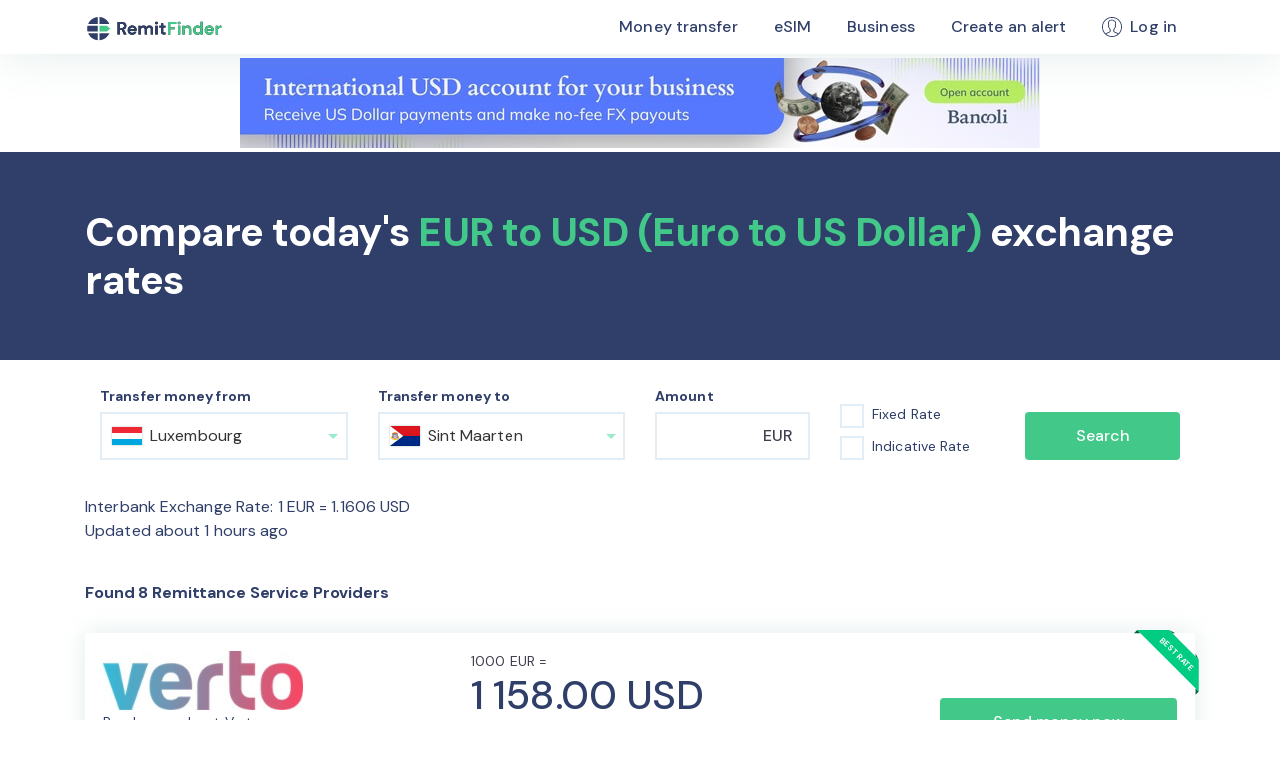

--- FILE ---
content_type: text/html;charset=UTF-8
request_url: https://www.remitfinder.com/best-exchange-rate-to-send-money-from-luxembourg-to-sint-maarten
body_size: 18213
content:
<!DOCTYPE html><html lang="en" data-beasties-container=""><head>
  <meta charset="utf-8">
  <title>EUR to USD exchange rate | Send money from Luxembourg to Sint Maarten</title>
  <base href="/">
  <meta charset="utf-8">
  <meta name="viewport" content="width=device-width, initial-scale=1">
  <link rel="preconnect" href="https://fonts.gstatic.com">
  <link rel="preconnect" href="https://plausible.io">
  <link href="https://fonts.googleapis.com/css2?family=DM+Sans:wght@400;500;700&amp;display=swap" rel="stylesheet preload" as="style">
  <link rel="apple-touch-icon" sizes="180x180" href="/assets/favicons/apple-touch-icon.png">
  <link rel="icon" type="image/png" sizes="32x32" href="/assets/favicons/favicon-32x32.png">
  <link rel="icon" type="image/png" sizes="16x16" href="/assets/favicons/favicon-16x16.png">
  <link rel="manifest" href="/assets/favicons/site.webmanifest">
  <meta name="msapplication-config" content="/assets/favicons/browserconfig.xml">
  <meta name="msapplication-TileColor" content="#FFFFFF">
  <meta name="theme-color" content="#FFFFFF">
  
  <meta name="fo-verify" content="f50e6fa0-94bd-4f04-80d9-2efb51a3f75f">
  <script type="application/ld+json">{"@context":"http://schema.org","@type":"Organization","name":"RemitFinder","legalName":"RemitFinder LLC","url":"https://www.remitfinder.com","logo":{"@type":"ImageObject","url":"https://www.remitfinder.com/assets/images/logo.svg","caption":"RemitFinder"},"sameAs":["https://twitter.com/remitfinder","https://www.facebook.com/RemitFinder-809277082453533","https://www.youtube.com/channel/UCLeOc8UMHjBSB62cHPyH5tQ","https://play.google.com/store/apps/details?id=com.remitfinder.android","https://apps.apple.com/us/app/remittance-exchange-rates/id1069267186"],"email":"info@remitfinder.com"}</script>
  <script type="application/ld+json" id="rf-ld-json">{"@context":"https://schema.org","@type":"FAQPage","mainEntity":[{"@type":"Question","name":"What's the best way to do Luxembourg to Sint Maarten money transfers?","acceptedAnswer":{"@type":"Answer","text":"Sending money internationally to Sint Maarten from Luxembourg can be a challenging task given so many companies willing to move your money overseas. You can rely on RemitFinder to choose the best provider who can offer the most value while ensuring safety and security at the same time.<br/><br/>Our money transfer comparison engine does a real time comparison of exchange rates from various foreign exchange providers to bring you the best choices for your Euro to USD remittances.<br/><br/>Every company listed on our platform has been fully vetted by our team to ensure you get access to safe, secure and reliable providers to help you send money to Sint Maarten. Our partners also provide exclusive offers and discounts to our customers so they can save even more on their next money transfer. You can take advantage of these promotions so your loved ones back home get the maximum amount in United States Dollar."}},{"@type":"Question","name":"How to get the best rate to transfer money to Sint Maarten from Luxembourg?","acceptedAnswer":{"@type":"Answer","text":"Foreign exchange rates are highly volatile, and it may seem difficult to decide the best timing for your next transfer to Sint Maarten from Luxembourg. Another added complexity is the multitude of choices at your disposal - ranging from your bank, to established operators like WesterUnion and Moneygram, to so many remittance startups and companies, to multi currency bank accounts. It would be ideal if there was an automated way to stay updated with the ever changing remittance landscape.<br/><br/>One way you could eliminate the manual work to search and compare providers for your EUR to United States Dollar money transfers is by signing up for the RemitFinder daily <a href=\"https://www.remitfinder.com/quickAlert\" target=\"_blank\">rate alert</a>. It is completely free; we do the hard work of comparing various remittance companies, and send you all the info you need.<br/><br/>We are also constantly adding new partners for the Luxembourg to Sint Maarten corridor to give you more good choices for your next USD money transfer. This way you do not miss out on additional options to potentially save more."}},{"@type":"Question","name":"What's the cheapest way to send money from Luxembourg to Sint Maarten?","acceptedAnswer":{"@type":"Answer","text":"While there are numerous ways to send money overseas, many come with steep fees and hidden charges that will make a big dent in your hard earned money. For example, if you send money from Luxembourg to Sint Maarten via a bank, you will typically get charged high wire transfer fees. Often, both the sender and the recipient have to pay high fees for bank wire transfers.<br/><br/>A sure way to find the most cost effective way for Euro to United States Dollar remittances is to compare various foreign exchange operators out there. But, doing this manually is hard and time consuming. You may miss out on great rates from other providers that you may not even be aware of. This is especially relevant given the explosion of Fintech startups operating in the international money transfer arena.<br/><br/>Use RemitFinder to compare numerous remittance service providers in a single screen to easily see which companies are good at what and meet your selection criteria for getting the best Luxembourg to Sint Maarten exchange rate.<br/><br/>Another sure shot way to reduce your cost and maximize the return on your money is to take advantage of deals and discounts our partners provide to RemitFinder users like you. We are constantly adding new providers, so make sure to regularly check in to see which money transfer options are the cheapest for EUR to USD remittances."}},{"@type":"Question","name":"How to send money to Sint Maarten from Luxembourg through a bank?","acceptedAnswer":{"@type":"Answer","text":"Big banks in Luxembourg are known to make a lot of money by charging high fees on Sint Maarten money transfers from Luxembourg. Do not get ripped off by paying exorbitant transaction fees on your next overseas funds transfer. Look out for more options so you can compare your bank's offer with others out there.<br/><br/>In addition to charging higher than average fees, banks are also notorious for giving you a EUR to USD exchange rate that may not be the best compared to other options at your disposal. You can use RemitFinder to compare numerous money transfer operators with your bank's proposal so you can see what is the cheapest option to send money to Sint Maarten. With our live comparison tool, you can easily compare many good options in one glance.<br/><br/>Do not let the convenience of using your local bank prevent you from doing full due diligence on the best and cheapest ways to send money from Luxembourg to Sint Maarten. You work hard for your money, so you should also ensure you get the maximum yield when you send USD overseas."}},{"@type":"Question","name":"How to send money from Luxembourg to Sint Maarten fast?","acceptedAnswer":{"@type":"Answer","text":"The first thing to do when you need to convert EUR to USD quickly is to compare various banks, foreign exchange companies and remittance service providers to see which ones can meet your transaction timing requirements. Once you identify the right provider, it's easy to do the actual transaction.<br/><br/>The harder part might be how to identify which providers can execute fast funds transfers between Euro and United States Dollar. While every company may have variations in how fast they will finish your money transfer, there are some general guidelines that may help you identify the fastest provider. For example, how you fund your transfer will have a direct impact on transaction speed. Similarly, if your recipient has to pick up cash from a far away location, or there are bank holidays going on, it may take longer for your funds to arrive.<br/><br/>To help demystify the unknowns in the end to end Luxembourg to Sint Maarten remittance process, you can study this <a href=\"https://www.remitfinder.com/blog/what-is-a-remittance-and-how-does-it-work\" target=\"_blank\">detailed guide to money transfers</a>. Awareness of all the intricacies of overseas funds transfers will help you make the right decisions to realize the fastest possible choices to send money to Sint Maarten."}},{"@type":"Question","name":"Which are the best money transfer companies to transfer money from Luxembourg to Sint Maarten?","acceptedAnswer":{"@type":"Answer","text":"The first step in selecting the best money transfer operators for Luxembourg to Sint Maarten remittances is to have a list of potential companies that you could use. You can rely on RemitFinder for giving you several good options to start with. Simply give us your sending and receiving countries, and we will present numerous providers for you to easily compare.<br/><br/>The next part in deciding which provider to go with would depend on what you are looking for. There are many parameters on which these companies can be compared against each other, and it all depends on your preferences. For example, are you looking for low or 0 fees, the highest rate, quick transfer speed, etc.<br/><br/>Another factor that may help you decide which provider to go with would be any coupons and deals available for Euro to United States Dollar money transfers. Availing promotions is a sure shot way to help reduce your cost, and should be part of the criteria to decide which are your top candidates for sending money to Sint Maarten."}},{"@type":"Question","name":"Step by step guide to send money from Luxembourg to Sint Maarten","acceptedAnswer":{"@type":"Answer","text":"Follow the below easy steps to send money to Sint Maarten from Luxembourg.<br/><p><ul><li>If you are sending money for the first time with a provider, register an account with them. You will likely get a validation email, and optionally a validation text on your mobile as well. This ensures that it is indeed you who is creating your account.</li><li>You will also need to provide your national ID with a photo, and proof of address. Providing this information ensures the security of your account and helps in fraud prevention.</li><li>Add your payment method - this is how you pay for your transfer. Generally, you would want to use your Luxembourg bank account to fund your transaction.</li><li>Add your recipient - provide details about who will receive the funds (can also be your own account in Sint Maarten).</li><li>Specify delivery method - specify how the recipient will get the proceeds. Choosing a bank account is usually the best, if one is available.</li><li>Add the transfer amount and start the transaction.</li></ul></p>The provider will then work on your EUR to USD remittance, and you should not have any additional action to take. Keep an eye on your email inbox as you should get notified about the progress of your transaction.<br/><br/>Whilst it's fairly straightforward to make an actual foreign exchange transaction online, the harder part may be choosing the right company for your overseas bank transfer. This is where you can rely on RemitFinder's expertise in the money transfer space to help you select the best remittance provider."}}]}</script>
  <script type="application/ld+json" id="rf-ld-json2"></script>
  
  
<style>:root{--blue:#303f69;--indigo:#6610f2;--purple:#6f42c1;--pink:#e83e8c;--red:#f96156;--orange:#fd7e14;--yellow:#ffc107;--green:#42c888;--teal:#20c997;--cyan:#17a2b8;--white:#fff;--gray:#6c757d;--gray-dark:#343a40;--primary:#42c888;--secondary:#303f69;--success:#42c888;--info:#17a2b8;--warning:#ffc107;--danger:#f96156;--light:#f8f9fa;--dark:#343a40;--breakpoint-xs:0;--breakpoint-sm:576px;--breakpoint-md:768px;--breakpoint-lg:992px;--breakpoint-xl:1200px;--font-family-sans-serif:-apple-system, BlinkMacSystemFont, "Segoe UI", Roboto, "Helvetica Neue", Arial, "Noto Sans", sans-serif, "Apple Color Emoji", "Segoe UI Emoji", "Segoe UI Symbol", "Noto Color Emoji";--font-family-monospace:SFMono-Regular, Menlo, Monaco, Consolas, "Liberation Mono", "Courier New", monospace}*,*:before,*:after{box-sizing:border-box}html{font-family:sans-serif;line-height:1.15;-webkit-text-size-adjust:100%;-webkit-tap-highlight-color:rgba(0,0,0,0)}body{margin:0;font-family:-apple-system,BlinkMacSystemFont,Segoe UI,Roboto,Helvetica Neue,Arial,Noto Sans,sans-serif,"Apple Color Emoji","Segoe UI Emoji",Segoe UI Symbol,"Noto Color Emoji";font-size:1rem;font-weight:400;line-height:1.5;color:#212529;text-align:left;background-color:#fff}@media print{*,*:before,*:after{text-shadow:none!important;box-shadow:none!important}@page{size:a3}body{min-width:992px!important}}html{width:100%;height:100%}html,body{font-family:DM Sans,sans-serif;color:#424050;letter-spacing:.00625rem}</style><link rel="stylesheet" href="styles-H3BQTAA3.css" media="all" onload="this.media='all'"><noscript><link rel="stylesheet" href="styles-H3BQTAA3.css"></noscript><style>.text-coral[_ngcontent-ng-c712571768]{color:#f96156}.text-greyish-blue[_ngcontent-ng-c712571768]{color:#607f9c}.main-content[_ngcontent-ng-c712571768]{padding-top:3.375rem}@media (max-width: 768px){.main-content[_ngcontent-ng-c712571768]{padding-top:3.75rem}}.loading-indicator[_ngcontent-ng-c712571768]{z-index:1999;position:fixed;inset:0;display:flex;justify-content:center;align-items:center}.backdrop[_ngcontent-ng-c712571768]{position:absolute;width:100%;height:100%;background-color:#0000004d}.spinner-circle-swish[_ngcontent-ng-c712571768]{color:#fff;font-size:60px;width:1em;height:1em;border-radius:50%;-webkit-transform:translateZ(0);-ms-transform:translateZ(0);transform:translateZ(0);-webkit-animation:_ngcontent-ng-c712571768_load6 1.7s infinite ease,_ngcontent-ng-c712571768_round 1.7s infinite ease;animation:_ngcontent-ng-c712571768_load6 1.7s infinite ease,_ngcontent-ng-c712571768_round 1.7s infinite ease}@-webkit-keyframes _ngcontent-ng-c712571768_load6{0%{box-shadow:0 -.83em 0 -.4em,0 -.83em 0 -.42em,0 -.83em 0 -.44em,0 -.83em 0 -.46em,0 -.83em 0 -.477em}5%,95%{box-shadow:0 -.83em 0 -.4em,0 -.83em 0 -.42em,0 -.83em 0 -.44em,0 -.83em 0 -.46em,0 -.83em 0 -.477em}10%,59%{box-shadow:0 -.83em 0 -.4em,-.087em -.825em 0 -.42em,-.173em -.812em 0 -.44em,-.256em -.789em 0 -.46em,-.297em -.775em 0 -.477em}20%{box-shadow:0 -.83em 0 -.4em,-.338em -.758em 0 -.42em,-.555em -.617em 0 -.44em,-.671em -.488em 0 -.46em,-.749em -.34em 0 -.477em}38%{box-shadow:0 -.83em 0 -.4em,-.377em -.74em 0 -.42em,-.645em -.522em 0 -.44em,-.775em -.297em 0 -.46em,-.82em -.09em 0 -.477em}to{box-shadow:0 -.83em 0 -.4em,0 -.83em 0 -.42em,0 -.83em 0 -.44em,0 -.83em 0 -.46em,0 -.83em 0 -.477em}}@keyframes _ngcontent-ng-c712571768_load6{0%{box-shadow:0 -.83em 0 -.4em,0 -.83em 0 -.42em,0 -.83em 0 -.44em,0 -.83em 0 -.46em,0 -.83em 0 -.477em}5%,95%{box-shadow:0 -.83em 0 -.4em,0 -.83em 0 -.42em,0 -.83em 0 -.44em,0 -.83em 0 -.46em,0 -.83em 0 -.477em}10%,59%{box-shadow:0 -.83em 0 -.4em,-.087em -.825em 0 -.42em,-.173em -.812em 0 -.44em,-.256em -.789em 0 -.46em,-.297em -.775em 0 -.477em}20%{box-shadow:0 -.83em 0 -.4em,-.338em -.758em 0 -.42em,-.555em -.617em 0 -.44em,-.671em -.488em 0 -.46em,-.749em -.34em 0 -.477em}38%{box-shadow:0 -.83em 0 -.4em,-.377em -.74em 0 -.42em,-.645em -.522em 0 -.44em,-.775em -.297em 0 -.46em,-.82em -.09em 0 -.477em}to{box-shadow:0 -.83em 0 -.4em,0 -.83em 0 -.42em,0 -.83em 0 -.44em,0 -.83em 0 -.46em,0 -.83em 0 -.477em}}@-webkit-keyframes _ngcontent-ng-c712571768_round{0%{-webkit-transform:rotate(0deg);transform:rotate(0)}to{-webkit-transform:rotate(360deg);transform:rotate(360deg)}}@keyframes _ngcontent-ng-c712571768_round{0%{-webkit-transform:rotate(0deg);transform:rotate(0)}to{-webkit-transform:rotate(360deg);transform:rotate(360deg)}}</style><style>.text-coral[_ngcontent-ng-c1607794615]{color:#f96156}.text-greyish-blue[_ngcontent-ng-c1607794615]{color:#607f9c}.text-primary[_ngcontent-ng-c1607794615]{color:#00cc82}.text-white[_ngcontent-ng-c1607794615]{color:#fff}header[_ngcontent-ng-c1607794615]{background-color:#fff;box-shadow:0 0 50px #739e9d33;height:3.375rem}header[_ngcontent-ng-c1607794615] > .container[_ngcontent-ng-c1607794615]{height:100%;overflow:auto}header[_ngcontent-ng-c1607794615] > .container[_ngcontent-ng-c1607794615] > .navbar[_ngcontent-ng-c1607794615]{padding:0;height:100%}header.fixed[_ngcontent-ng-c1607794615]{position:fixed;top:0;left:0;right:0;z-index:4;padding-top:0}header.fixed.open[_ngcontent-ng-c1607794615]{bottom:0;height:unset}.navbar-toggler[_ngcontent-ng-c1607794615]{margin-top:.1875rem}button.navbar-toggler[_ngcontent-ng-c1607794615]{width:1.875rem;height:1.875rem;padding:0;outline:none}.btn-search-rates[_ngcontent-ng-c1607794615]{height:2.125rem;min-height:2.125rem;padding:0 .625rem}.nav-item.search-rates[_ngcontent-ng-c1607794615]{margin-bottom:2.75rem}.navbar-collapse.show[_ngcontent-ng-c1607794615]{height:80vh}.navbar-collapse.show[_ngcontent-ng-c1607794615]   .navbar-nav[_ngcontent-ng-c1607794615]{align-items:center;padding:0}.navbar-collapse.show[_ngcontent-ng-c1607794615]   .navbar-nav[_ngcontent-ng-c1607794615]   .nav-link[_ngcontent-ng-c1607794615]{font-weight:700}.icon-logo[_ngcontent-ng-c1607794615]{height:1.5rem;width:8.75rem}.icon-close[_ngcontent-ng-c1607794615]{height:1rem;width:1rem}.icon-search[_ngcontent-ng-c1607794615]{height:.75rem;width:.75rem;fill:#fff}.icon-user[_ngcontent-ng-c1607794615]{height:1.25rem;width:1.25rem}@media (max-width: 768px){header[_ngcontent-ng-c1607794615]{height:3.75rem}header[_ngcontent-ng-c1607794615] > .container[_ngcontent-ng-c1607794615] > .navbar[_ngcontent-ng-c1607794615]{align-items:unset;padding-top:.8125rem}}</style><style>.text-coral[_ngcontent-ng-c1506308767]{color:#f96156}.text-greyish-blue[_ngcontent-ng-c1506308767]{color:#607f9c}.text-primary[_ngcontent-ng-c1506308767]{color:#00cc82}.text-white[_ngcontent-ng-c1506308767]{color:#fff}.size-h1[_ngcontent-ng-c1506308767]{font-size:2.5rem;line-height:3rem;letter-spacing:-.03125rem}.calculator[_ngcontent-ng-c1506308767]{margin-top:8.9375rem;background-color:#e3edf580}.calculator.secondary[_ngcontent-ng-c1506308767]{background-color:#303f69}.calculator[_ngcontent-ng-c1506308767]   .container[_ngcontent-ng-c1506308767]{position:relative;top:-5.875rem}.social-icon[_ngcontent-ng-c1506308767]{width:1.5rem;height:1.5rem}.remittance-corridors[_ngcontent-ng-c1506308767]{padding-top:7.75rem;padding-bottom:5.5rem;background-color:#e3edf580}.remittance-corridors[_ngcontent-ng-c1506308767]   .header[_ngcontent-ng-c1506308767]{margin-bottom:4.8125rem}.remittance-corridors[_ngcontent-ng-c1506308767]   .send-money-from-to-item[_ngcontent-ng-c1506308767]{margin-bottom:1.875rem}.remittance-corridors[_ngcontent-ng-c1506308767]   .send-money-from-to-item-link[_ngcontent-ng-c1506308767]{font-size:.75rem;line-height:2}.remittance-corridors[_ngcontent-ng-c1506308767]   .send-money-from-to-item-link[_ngcontent-ng-c1506308767] > a[_ngcontent-ng-c1506308767]:not(:hover){text-decoration:none}.remittance-corridors[_ngcontent-ng-c1506308767]   .remittance-corridor-item.card[_ngcontent-ng-c1506308767]{margin-bottom:1.5rem}.remittance-corridors[_ngcontent-ng-c1506308767]   .remittance-corridor-item.card[_ngcontent-ng-c1506308767]   .card-body[_ngcontent-ng-c1506308767]{display:flex;align-items:center;padding:1.125rem 1rem}.links-panel[_ngcontent-ng-c1506308767]{padding-top:3.6875rem;padding-bottom:2.8125rem}.links-panel[_ngcontent-ng-c1506308767]   ul[_ngcontent-ng-c1506308767] > li[_ngcontent-ng-c1506308767]{margin-bottom:1.25rem}.links-panel[_ngcontent-ng-c1506308767]   li[_ngcontent-ng-c1506308767]{margin-bottom:.625rem}.links-panel[_ngcontent-ng-c1506308767]   li[_ngcontent-ng-c1506308767] > a[_ngcontent-ng-c1506308767]{font-size:.875rem;color:#fff}.links-panel[_ngcontent-ng-c1506308767]   li[_ngcontent-ng-c1506308767] > a[_ngcontent-ng-c1506308767]:not(:hover){text-decoration:none}.app-image-padding[_ngcontent-ng-c1506308767]{padding:0 0 10 0}.rights-panel[_ngcontent-ng-c1506308767]{background-color:#e3edf5;font-size:.875rem;padding-top:1.125rem;padding-bottom:1rem}@media (max-width: 768px){.remittance-corridors[_ngcontent-ng-c1506308767]{padding-top:4.4375rem;padding-bottom:1.8125rem}.remittance-corridors[_ngcontent-ng-c1506308767]   .send-money-from-to-item[_ngcontent-ng-c1506308767]{text-align:center}.remittance-corridors[_ngcontent-ng-c1506308767]   .header[_ngcontent-ng-c1506308767]{margin-bottom:2.875rem}.links-panel[_ngcontent-ng-c1506308767]{text-align:center}}</style><style>.text-coral[_ngcontent-ng-c1375919616]{color:#f96156}.text-greyish-blue[_ngcontent-ng-c1375919616]{color:#607f9c}.text-primary[_ngcontent-ng-c1375919616]{color:#00cc82}.text-white[_ngcontent-ng-c1375919616]{color:#fff}.sticky-calculator[_ngcontent-ng-c1375919616]{height:8.4375rem}.sticky-calculator.fixed[_ngcontent-ng-c1375919616]{position:fixed;top:3.375rem;left:0;right:0;z-index:4;box-shadow:0 20px 30px -20px #739e9d33}.move-down[_ngcontent-ng-c1375919616]{padding-top:8.4375rem}.rates-h2[_ngcontent-ng-c1375919616]{font-size:1rem;margin-top:10px;margin-bottom:10px}.no-match-label[_ngcontent-ng-c1375919616]{align-items:center}.providers-found[_ngcontent-ng-c1375919616]{scroll-margin-top:12.4375rem}.ad-container[_ngcontent-ng-c1375919616]{min-width:1px;display:block}@media (max-width: 1200px){.p-t-lg-4[_ngcontent-ng-c1375919616]{padding-top:1.5rem}}@media (max-width: 768px){.no-match-label[_ngcontent-ng-c1375919616]{flex-direction:column;align-items:flex-start}.providers-found[_ngcontent-ng-c1375919616]{scroll-margin-top:calc(100vh + 3.75rem)}.btn-show-more-providers[_ngcontent-ng-c1375919616]{display:block;padding:0}}</style><link rel="canonical" id="canonical_link" href="https://www.remitfinder.com/best-exchange-rate-to-send-money-from-luxembourg-to-sint-maarten"><style>.text-coral[_ngcontent-ng-c2917820075]{color:#f96156}.text-greyish-blue[_ngcontent-ng-c2917820075]{color:#607f9c}.text-primary[_ngcontent-ng-c2917820075]{color:#00cc82}.text-white[_ngcontent-ng-c2917820075]{color:#fff}.widget-box[_ngcontent-ng-c2917820075]{background-color:#fff;border-radius:4px;box-shadow:0 0 50px #739e9d33;padding:2.6875rem 2.625rem 4.6875rem 2.6875rem}.widget-box.with-header[_ngcontent-ng-c2917820075]{padding:2.5rem 4rem 3.5rem}.header[_ngcontent-ng-c2917820075]{margin-bottom:2.875rem}@media (max-width: 576px){.widget-box[_ngcontent-ng-c2917820075]{padding:2.75rem 1.625rem 3.1875rem 1.8125rem}}label[_ngcontent-ng-c2917820075]{font-size:.875rem}#amount-currency[_ngcontent-ng-c2917820075]{font-weight:500;color:#424050;position:absolute;top:.75rem;right:1.0625rem;z-index:3}.col-3-4[_ngcontent-ng-c2917820075]{flex:0 0 28.33%;max-width:28.33%;padding:0 .9375rem}.col-1-8[_ngcontent-ng-c2917820075]{flex:0 0 15%;max-width:15%;padding:0 .9375rem}.rate-checkboxes[_ngcontent-ng-c2917820075]   .custom-control-label[_ngcontent-ng-c2917820075]{font-size:.875rem;font-weight:400}input[_ngcontent-ng-c2917820075]::-webkit-outer-spin-button, input[_ngcontent-ng-c2917820075]::-webkit-inner-spin-button{-webkit-appearance:none;margin:0}input[type=number][_ngcontent-ng-c2917820075]{-moz-appearance:textfield}</style><style>.text-coral[_ngcontent-ng-c1655824511]{color:#f96156}.text-greyish-blue[_ngcontent-ng-c1655824511]{color:#607f9c}.text-primary[_ngcontent-ng-c1655824511]{color:#00cc82}.text-white[_ngcontent-ng-c1655824511]{color:#fff}[_nghost-ng-c1655824511]{position:relative;display:block}.rf-select-opened[_nghost-ng-c1655824511]   .rf-select-container[_ngcontent-ng-c1655824511]   .arrow-wrapper[_ngcontent-ng-c1655824511]   .arrow[_ngcontent-ng-c1655824511]{border-color:transparent transparent #00cc82;top:-2px;border-width:0 5px 5px}.rf-select-focused[_nghost-ng-c1655824511]:not(.rf-select-opened) > .rf-select-container[_ngcontent-ng-c1655824511]{border-color:#a5e5c6;box-shadow:inset 0 1px 1px #00000013,0 0 0 3px #007eff1a}.is-invalid[_nghost-ng-c1655824511]:not(.rf-select-opened) > .rf-select-container[_ngcontent-ng-c1655824511]{border-color:#f96156}.is-invalid[_nghost-ng-c1655824511]:not(.rf-select-opened)   .rf-arrow-wrapper[_ngcontent-ng-c1655824511]   .rf-arrow[_ngcontent-ng-c1655824511]{border-color:#f96156 transparent transparent}.rf-select-container[_ngcontent-ng-c1655824511]{height:3rem;cursor:default;display:flex;outline:0;overflow:hidden;position:relative;width:100%;border-width:2px;color:#333;background-color:#fff;border-radius:0;border:2px solid #e3edf5;min-height:36px;align-items:center}.rf-select-container[_ngcontent-ng-c1655824511]   .rf-value-container[_ngcontent-ng-c1655824511]{white-space:nowrap;overflow:hidden;text-overflow:ellipsis;display:flex;flex:1;align-items:center;padding-left:10px}.rf-select-container[_ngcontent-ng-c1655824511]   .rf-value-container[_ngcontent-ng-c1655824511]   .placeholder[_ngcontent-ng-c1655824511]{color:#999;cursor:default}.rf-select-container[_ngcontent-ng-c1655824511]   .rf-value-container[_ngcontent-ng-c1655824511]   .rf-option[_ngcontent-ng-c1655824511]{cursor:default}.rf-select-container[_ngcontent-ng-c1655824511]   .rf-value-container[_ngcontent-ng-c1655824511]   .rf-input[_ngcontent-ng-c1655824511]{opacity:0}.rf-select-container[_ngcontent-ng-c1655824511]   .rf-value-container[_ngcontent-ng-c1655824511]   .rf-input[_ngcontent-ng-c1655824511] > input[_ngcontent-ng-c1655824511]{position:absolute;left:0;box-sizing:content-box;background:none transparent;border:0 none;box-shadow:none;outline:none;padding:0;cursor:default;width:100%}.rf-select-container[_ngcontent-ng-c1655824511]   .rf-value-container[_ngcontent-ng-c1655824511]   .rf-input[_ngcontent-ng-c1655824511] > input[_ngcontent-ng-c1655824511]::-ms-clear{display:none}.rf-select-container[_ngcontent-ng-c1655824511]   .rf-value-container[_ngcontent-ng-c1655824511]   .rf-input[_ngcontent-ng-c1655824511] > input[readonly][_ngcontent-ng-c1655824511]{-webkit-user-select:none;user-select:none;width:0;padding:0}.rf-select-container[_ngcontent-ng-c1655824511]   .arrow-wrapper[_ngcontent-ng-c1655824511]{position:relative;text-align:center;-webkit-user-select:none;user-select:none;width:25px;color:#333}.rf-select-container[_ngcontent-ng-c1655824511]   .arrow-wrapper[_ngcontent-ng-c1655824511]   .arrow[_ngcontent-ng-c1655824511]{pointer-events:none;display:inline-block;height:0;width:0;position:relative;border-color:#00cc82 transparent transparent;opacity:.4;border-style:solid;border-width:5px 5px 2.5px;cursor:pointer}.rf-dropdown-panel[_ngcontent-ng-c1655824511]{top:100%;border-bottom-right-radius:4px;border-bottom-left-radius:4px;border-top-color:#fff;box-sizing:border-box;position:absolute;width:100%;z-index:1050;background-color:#fff;border:1px solid #e3edf5;box-shadow:0 1px #0000000f;left:0}.rf-dropdown-panel-input[_ngcontent-ng-c1655824511]{width:100%;line-height:24px;height:3rem;padding-left:12px;overflow:visible}.rf-dropdown-panel-input[_ngcontent-ng-c1655824511]:focus{border:.125rem solid #9feed2;outline:none}.rf-dropdown-panel-items[_ngcontent-ng-c1655824511]{display:block;height:auto;box-sizing:border-box;max-height:240px;overflow:hidden;overflow-y:auto;position:relative}.rf-dropdown-panel-items[_ngcontent-ng-c1655824511]::-webkit-scrollbar{width:9px}.rf-dropdown-panel-items[_ngcontent-ng-c1655824511]::-webkit-scrollbar-track{border-radius:10px}.rf-dropdown-panel-items[_ngcontent-ng-c1655824511]::-webkit-scrollbar-thumb{background:#9feed2;border-radius:10px;border:3px solid transparent;background-clip:content-box}.rf-dropdown-panel-items[_ngcontent-ng-c1655824511]::-webkit-scrollbar-thumb:hover{background:#9feed2}.rf-option[_ngcontent-ng-c1655824511]{color:#333;cursor:pointer;display:block;white-space:nowrap;overflow:hidden;text-overflow:ellipsis;padding:8px 10px}.rf-option-disabled[_ngcontent-ng-c1655824511]{color:#ccc}</style><meta name="description" content="Compare today's EUR to USD (Euro to US Dollar) exchange rates. Easily compare money transfer companies to send money from Luxembourg to Sint Maarten."><meta name="title" content="EUR to USD exchange rate | Send money from Luxembourg to Sint Maarten | RemitFinder"><style>.text-coral[_ngcontent-ng-c1036911244]{color:#f96156}.text-greyish-blue[_ngcontent-ng-c1036911244]{color:#607f9c}.text-primary[_ngcontent-ng-c1036911244]{color:#00cc82}.text-white[_ngcontent-ng-c1036911244]{color:#fff}.featured-best-rate-banner[_ngcontent-ng-c1036911244]{position:absolute;top:-3px;right:-4px;height:4.0625rem;width:4.0625rem}.icon-rate-type-lock[_ngcontent-ng-c1036911244]{height:1.25rem;width:1rem}.icon-rate-type-unlock[_ngcontent-ng-c1036911244]{height:1.1875rem;width:.875rem}.icon-deal[_ngcontent-ng-c1036911244]{height:.625rem;width:.625rem}.rf-rates-image[_ngcontent-ng-c1036911244]{width:12.5rem}.provider-image[_ngcontent-ng-c1036911244]{display:inline-block}.amount[_ngcontent-ng-c1036911244], .rate-type[_ngcontent-ng-c1036911244]{font-size:.875rem;line-height:1.43}.amount-rate[_ngcontent-ng-c1036911244]{font-size:2.5rem;font-weight:500;line-height:1.2;letter-spacing:-.5px;color:#303f69}.btn-send-money[_ngcontent-ng-c1036911244]{display:flex;flex-direction:column;justify-content:center;align-items:center;width:70%}.btn-send-money[_ngcontent-ng-c1036911244]   a[_ngcontent-ng-c1036911244]{text-decoration:none;color:#fff}.deals[_ngcontent-ng-c1036911244]{display:flex;flex-direction:column;align-items:flex-end;width:100%;position:absolute;bottom:0}.deals[_ngcontent-ng-c1036911244]   .deal[_ngcontent-ng-c1036911244]{font-size:.75rem}.text-underline[_ngcontent-ng-c1036911244]{text-decoration:underline}@media (max-width: 768px){.provider-image[_ngcontent-ng-c1036911244]{display:block}.rating[_ngcontent-ng-c1036911244]{margin-bottom:.75rem}.amount[_ngcontent-ng-c1036911244], .rate-type[_ngcontent-ng-c1036911244]{font-size:.75rem;line-height:1.67}.amount-rate[_ngcontent-ng-c1036911244]{font-size:1.75rem;line-height:1;spacing:-.35px}.btn-send-money[_ngcontent-ng-c1036911244]{margin-top:1.25rem;order:1}.deals[_ngcontent-ng-c1036911244]{position:relative;bottom:unset;align-items:flex-start;margin-top:.75rem}}@media (max-width: 992px){.btn-send-money[_ngcontent-ng-c1036911244]{width:100%}}</style><style>.text-coral[_ngcontent-ng-c1810541233]{color:#f96156}.text-greyish-blue[_ngcontent-ng-c1810541233]{color:#607f9c}.text-primary[_ngcontent-ng-c1810541233]{color:#00cc82}.text-white[_ngcontent-ng-c1810541233]{color:#fff}.star[_ngcontent-ng-c1810541233]{font-size:20px;color:#607f9c;position:relative;display:inline-block}.full[_ngcontent-ng-c1810541233]{color:#00cc82}.half[_ngcontent-ng-c1810541233]{position:absolute;display:inline-block;overflow:hidden;color:#00cc82}.content[_ngcontent-ng-c1810541233]{font-size:.875rem;font-weight:500;line-height:1.43}</style><style>.text-coral[_ngcontent-ng-c697453010]{color:#f96156}.text-greyish-blue[_ngcontent-ng-c697453010]{color:#607f9c}.multi-channel[_ngcontent-ng-c697453010]{padding-top:5.8125rem;padding-bottom:5.9375rem}.multi-channel.no-top-padding[_ngcontent-ng-c697453010]{padding-top:0}.multi-channel[_ngcontent-ng-c697453010]   .size-h1[_ngcontent-ng-c697453010]{font-size:2.5rem;line-height:3rem;letter-spacing:-.03125rem;padding-bottom:1.9375rem}.multi-channel[_ngcontent-ng-c697453010]   .stores[_ngcontent-ng-c697453010]{padding-top:1.9375rem}.multi-channel[_ngcontent-ng-c697453010]   .icon[_ngcontent-ng-c697453010]{height:2.8125rem;width:9.5rem}</style><meta rel="x-prerender-render-id" content="20480554-c9d3-4b28-83ef-8ed12fe28277" />
			<meta rel="x-prerender-render-at" content="2026-01-17T11:26:38.077Z" /><meta rel="x-prerender-request-id" content="20480554-c9d3-4b28-83ef-8ed12fe28277" />
      		<meta rel="x-prerender-request-at" content="2026-01-17T11:26:37.717Z" /><meta rel="x-prerender-request-id" content="bbaf58b7-2ac7-41f7-8792-27f3c0168085" />
      		<meta rel="x-prerender-request-at" content="2026-01-22T08:33:25.172Z" /></head>

<body>
  <app-root ng-version="20.0.2" _nghost-ng-c712571768=""><!----><app-top-navbar _ngcontent-ng-c712571768="" _nghost-ng-c1607794615=""><header _ngcontent-ng-c1607794615="" role="banner" class="fixed"><div _ngcontent-ng-c1607794615="" class="container"><nav _ngcontent-ng-c1607794615="" class="navbar navbar-light navbar-expand-lg"><a _ngcontent-ng-c1607794615="" routerlink="/" href="/" class="navbar-brand"><svg _ngcontent-ng-c1607794615="" class="icon-logo"><use _ngcontent-ng-c1607794615="" xlink:href="/assets/images/sprites/layout.svg#icon-logo"></use></svg></a><div _ngcontent-ng-c1607794615="" class="navbar-toggler"><button _ngcontent-ng-c1607794615="" type="button" class="btn btn-primary btn-search-rates mr-1"><span _ngcontent-ng-c1607794615="" class="mr-2">Search rates</span><svg _ngcontent-ng-c1607794615="" class="icon-search"><use _ngcontent-ng-c1607794615="" xlink:href="/assets/images/sprites/layout.svg#icon-search"></use></svg></button><!----><button _ngcontent-ng-c1607794615="" type="button" class="navbar-toggler"><span _ngcontent-ng-c1607794615="" class="navbar-toggler-icon"></span><!----><!----></button></div><div _ngcontent-ng-c1607794615="" class="collapse navbar-collapse"><ul _ngcontent-ng-c1607794615="" class="nav navbar-nav ml-auto"><!----><!----><li _ngcontent-ng-c1607794615="" class="nav-item"><a _ngcontent-ng-c1607794615="" routerlink="/" class="nav-link" href="/">Money transfer</a></li><li _ngcontent-ng-c1607794615="" class="nav-item"><a _ngcontent-ng-c1607794615="" routerlink="/esim" class="nav-link" href="/esim">eSIM</a></li><li _ngcontent-ng-c1607794615="" class="nav-item"><a _ngcontent-ng-c1607794615="" routerlink="/business" class="nav-link" href="/business">Business</a></li><li _ngcontent-ng-c1607794615="" class="nav-item"><a _ngcontent-ng-c1607794615="" routerlink="/quickAlert" class="nav-link" href="/quickAlert">Create an alert</a></li><li _ngcontent-ng-c1607794615="" class="nav-item"><a _ngcontent-ng-c1607794615="" class="nav-link d-flex align-items-center" href="/auth/login"><svg _ngcontent-ng-c1607794615="" class="mr-2 icon-user"><use _ngcontent-ng-c1607794615="" xlink:href="/assets/images/sprites/layout.svg#icon-user"></use></svg> Log in </a></li><!----><!----></ul></div></nav></div></header><!----><!----></app-top-navbar><main _ngcontent-ng-c712571768="" role="main" class="main-content"><div _ngcontent-ng-c712571768="" class="pb-5"><router-outlet _ngcontent-ng-c712571768=""></router-outlet><app-rates _nghost-ng-c1375919616=""><div _ngcontent-ng-c1375919616="" class="d-flex justify-content-center my-md-1"><a _ngcontent-ng-c1375919616="" target="_blank" href="https://app.bancoli.com/sign-up?affId=69254700d7c7dd4cc2a47905"><img _ngcontent-ng-c1375919616="" class="img-fluid" src="/assets/images/banners/save-on-international-business-payments-with-bancoli.jpg" alt="Send money overseas with Bancoli to take advantage of bank-beating exchange rates"></a></div><div _ngcontent-ng-c1375919616="" class="bg-secondary"><div _ngcontent-ng-c1375919616="" class="container"><h1 _ngcontent-ng-c1375919616="" class="page-header">Compare today's <span _ngcontent-ng-c1375919616="" class="text-primary">EUR to USD (Euro to US Dollar)</span> exchange rates</h1></div></div><!----><div _ngcontent-ng-c1375919616="" class="bg-white sticky-calculator"><div _ngcontent-ng-c1375919616="" class="container"><div _ngcontent-ng-c1375919616="" class="col-12 pt-4"><app-countries-widget _ngcontent-ng-c1375919616="" trackinglabel="SearchRatesRates" _nghost-ng-c2917820075=""><div _ngcontent-ng-c2917820075="" class="country-widget"><!----><form _ngcontent-ng-c2917820075="" novalidate=""><div _ngcontent-ng-c2917820075="" class="row align-items-end"><div _ngcontent-ng-c2917820075="" class="form-group col-3"><label _ngcontent-ng-c2917820075="" for="fromCountryId">Transfer money from</label><app-rf-select _ngcontent-ng-c2917820075="" placeholder="Sending from?" bindlabel="n" required="" _nghost-ng-c1655824511=""><div _ngcontent-ng-c1655824511="" class="rf-select-container"><div _ngcontent-ng-c1655824511="" class="rf-value-container"><div _ngcontent-ng-c2917820075="" class="d-flex flex-row align-items-center"><div _ngcontent-ng-c2917820075="" class="mr-2 fl lu"></div><div _ngcontent-ng-c2917820075="" class="text-wrap">Luxembourg</div></div><!----><!----><!----><!----><!----><div _ngcontent-ng-c1655824511="" class="rf-input"><input _ngcontent-ng-c1655824511="" readonly="" role="combobox"></div></div><span _ngcontent-ng-c1655824511="" class="arrow-wrapper"><span _ngcontent-ng-c1655824511="" class="arrow"></span></span></div><!----></app-rf-select><!----></div><div _ngcontent-ng-c2917820075="" class="form-group col-3"><label _ngcontent-ng-c2917820075="" for="toCountryId">Transfer money to</label><app-rf-select _ngcontent-ng-c2917820075="" placeholder="Sending to?" bindlabel="n" required="" _nghost-ng-c1655824511=""><div _ngcontent-ng-c1655824511="" class="rf-select-container"><div _ngcontent-ng-c1655824511="" class="rf-value-container"><div _ngcontent-ng-c2917820075="" class="d-flex flex-row align-items-center"><div _ngcontent-ng-c2917820075="" class="mr-2 fl sx"></div><div _ngcontent-ng-c2917820075="" class="text-wrap">Sint Maarten</div></div><!----><!----><!----><!----><!----><div _ngcontent-ng-c1655824511="" class="rf-input"><input _ngcontent-ng-c1655824511="" readonly="" role="combobox"></div></div><span _ngcontent-ng-c1655824511="" class="arrow-wrapper"><span _ngcontent-ng-c1655824511="" class="arrow"></span></span></div><!----></app-rf-select><!----></div><div _ngcontent-ng-c2917820075="" class="form-group col-2"><label _ngcontent-ng-c2917820075="" for="amount">Amount</label><div _ngcontent-ng-c2917820075="" class="input-group"><input _ngcontent-ng-c2917820075="" apprequired="" type="number" name="amount" min="1" class="form-control pr-0" id="amount1768649199723"><span _ngcontent-ng-c2917820075="" id="amount-currency"> EUR </span><!----></div></div><div _ngcontent-ng-c2917820075="" class="form-group rate-checkboxes col-2"><div _ngcontent-ng-c2917820075="" class="custom-control custom-checkbox"><input _ngcontent-ng-c2917820075="" type="checkbox" id="fixed" name="fixed" class="custom-control-input"><label _ngcontent-ng-c2917820075="" for="fixed" class="custom-control-label">Fixed Rate</label></div><div _ngcontent-ng-c2917820075="" class="custom-control custom-checkbox mt-2"><input _ngcontent-ng-c2917820075="" type="checkbox" id="indicative" name="indicative" class="custom-control-input"><label _ngcontent-ng-c2917820075="" for="indicative" class="custom-control-label">Indicative Rate</label></div></div><!----><div _ngcontent-ng-c2917820075="" class="form-group col-2"><button _ngcontent-ng-c2917820075="" type="button" class="btn btn-block btn-primary"> Search </button></div></div><div _ngcontent-ng-c2917820075="" class="row"><div _ngcontent-ng-c2917820075="" class="col-3"><!----></div><div _ngcontent-ng-c2917820075="" class="col-3"><!----></div><div _ngcontent-ng-c2917820075="" class="col-6"><!----></div></div><!----><!----></form></div></app-countries-widget></div></div><!----></div><!----><div _ngcontent-ng-c1375919616="" class="container p-t-lg-4"><div _ngcontent-ng-c1375919616="" class="row mb-4"><div _ngcontent-ng-c1375919616="" class="col-12 col-sm-12 text-secondary"><div _ngcontent-ng-c1375919616=""> Interbank Exchange Rate: 1 EUR = 1.1606 USD </div><div _ngcontent-ng-c1375919616=""> Updated about 1 hours ago </div></div></div><!----><div _ngcontent-ng-c1375919616="" class="row"><div _ngcontent-ng-c1375919616="" class="col-12"><h2 _ngcontent-ng-c1375919616="" class="mb-4 providers-found rates-h2">Found 8 Remittance Service Providers</h2><!----><!----><div _ngcontent-ng-c1375919616="" class="mb-5"><app-rates-widget _ngcontent-ng-c1375919616="" _nghost-ng-c1036911244=""><div _ngcontent-ng-c1036911244="" class="card no-hover"><div _ngcontent-ng-c1036911244="" class="card-body"><!----><svg _ngcontent-ng-c1036911244="" class="featured-best-rate-banner"><use _ngcontent-ng-c1036911244="" xlink:href="/assets/images/sprites/rates-widget.svg#icon-best-rate"></use></svg><!----><div _ngcontent-ng-c1036911244="" class="row"><div _ngcontent-ng-c1036911244="" class="col-12 col-md-4"><div _ngcontent-ng-c1036911244="" class="mb-2"><a _ngcontent-ng-c1036911244="" href="/money-transfer-providers-Verto/pr/verto" class="text-link"><div _ngcontent-ng-c1036911244="" class="provider-image"><img _ngcontent-ng-c1036911244="" placement="right" class="img-fluid rf-rates-image" alt="verto" src="/assets/images/providers/verto.jpg"></div><div _ngcontent-ng-c1036911244="" class="f-14 collapse-sm d-inline-block text-underline">Read more about Verto </div></a></div><div _ngcontent-ng-c1036911244="" class="rating"><app-rating-widget _ngcontent-ng-c1036911244="" _nghost-ng-c1810541233=""><div _ngcontent-ng-c1810541233=""><app-rf-rating _ngcontent-ng-c1810541233="" role="slider" aria-valuemin="0" class="d-inline-flex" tabindex="0" aria-valuemax="5" aria-valuenow="5" aria-valuetext="5 out of 5" aria-disabled="true"><!----><span class="sr-only">(*)</span><span title="One" style="cursor: default;"><span _ngcontent-ng-c1810541233="" class="star full"><span _ngcontent-ng-c1810541233="" class="half" style="width: 100%;">★</span>★ </span><!----></span><span class="sr-only">(*)</span><span title="Two" style="cursor: default;"><span _ngcontent-ng-c1810541233="" class="star full"><span _ngcontent-ng-c1810541233="" class="half" style="width: 100%;">★</span>★ </span><!----></span><span class="sr-only">(*)</span><span title="Three" style="cursor: default;"><span _ngcontent-ng-c1810541233="" class="star full"><span _ngcontent-ng-c1810541233="" class="half" style="width: 100%;">★</span>★ </span><!----></span><span class="sr-only">(*)</span><span title="Four" style="cursor: default;"><span _ngcontent-ng-c1810541233="" class="star full"><span _ngcontent-ng-c1810541233="" class="half" style="width: 100%;">★</span>★ </span><!----></span><span class="sr-only">(*)</span><span title="Five" style="cursor: default;"><span _ngcontent-ng-c1810541233="" class="star full"><span _ngcontent-ng-c1810541233="" class="half" style="width: 100%;">★</span>★ </span><!----></span><!----></app-rf-rating><!----></div><div _ngcontent-ng-c1810541233=""><div _ngcontent-ng-c1810541233="" class="content"><a _ngcontent-ng-c1810541233="" href="/Verto-reviews-and-ratings/rw/verto" class="text-link text-decoration-none"><u _ngcontent-ng-c1810541233="">Read all reviews (2</u><span _ngcontent-ng-c1810541233="">)</span></a></div></div><!----><!----></app-rating-widget></div><!----><!----></div><div _ngcontent-ng-c1036911244="" class="col-12 col-md-4 d-flex flex-column justify-content-between"><div _ngcontent-ng-c1036911244="" class="amount mb-3"><div _ngcontent-ng-c1036911244="">1000 EUR =</div><div _ngcontent-ng-c1036911244="" class="amount-rate">1 158.00 USD</div><div _ngcontent-ng-c1036911244="">Transfer Limit (EUR): No Limits</div></div><div _ngcontent-ng-c1036911244="" class="rate-type d-flex flex-row flex-wrap"><!----><svg _ngcontent-ng-c1036911244="" class="mr-2 icon-rate-type-unlock"><use _ngcontent-ng-c1036911244="" xlink:href="/assets/images/sprites/rates-widget.svg#icon-unlock"></use></svg><!----><!----><span _ngcontent-ng-c1036911244="" class="mb-2 mr-4">Indicative Rate</span><span _ngcontent-ng-c1036911244="">1 EUR = 1.1580 USD</span></div></div><!----><div _ngcontent-ng-c1036911244="" class="col-12 col-md-4 d-flex justify-content-center align-items-end flex-column"><button _ngcontent-ng-c1036911244="" class="btn btn-primary btn-send-money"> Send money now </button><!----><!----><!----></div></div><div _ngcontent-ng-c1036911244="" class="row"><div _ngcontent-ng-c1036911244="" class="f-14 collapse-sm d-inline-block col-12 col-md-4 text-danger"><br _ngcontent-ng-c1036911244="">📢 B2B transfers only</div></div><!----></div></div></app-rates-widget></div><div _ngcontent-ng-c1375919616="" class="mb-5"><app-rates-widget _ngcontent-ng-c1375919616="" _nghost-ng-c1036911244=""><div _ngcontent-ng-c1036911244="" class="card no-hover"><div _ngcontent-ng-c1036911244="" class="card-body"><!----><!----><div _ngcontent-ng-c1036911244="" class="row"><div _ngcontent-ng-c1036911244="" class="col-12 col-md-4"><div _ngcontent-ng-c1036911244="" class="mb-2"><a _ngcontent-ng-c1036911244="" href="/money-transfer-providers-Currencyflow/pr/currencyflow" class="text-link"><div _ngcontent-ng-c1036911244="" class="provider-image"><img _ngcontent-ng-c1036911244="" placement="right" class="img-fluid rf-rates-image" alt="currencyflow" src="/assets/images/providers/currencyflow.jpg"></div><div _ngcontent-ng-c1036911244="" class="f-14 collapse-sm d-inline-block text-underline">Read more about Currencyflow </div></a></div><div _ngcontent-ng-c1036911244="" class="rating"><app-rating-widget _ngcontent-ng-c1036911244="" _nghost-ng-c1810541233=""><div _ngcontent-ng-c1810541233=""><app-rf-rating _ngcontent-ng-c1810541233="" role="slider" aria-valuemin="0" class="d-inline-flex" tabindex="0" aria-valuemax="5" aria-valuenow="0" aria-valuetext="0 out of 5" aria-disabled="true"><!----><span class="sr-only">( )</span><span title="One" style="cursor: default;"><span _ngcontent-ng-c1810541233="" class="star"><span _ngcontent-ng-c1810541233="" class="half" style="width: 0%;">★</span>★ </span><!----></span><span class="sr-only">( )</span><span title="Two" style="cursor: default;"><span _ngcontent-ng-c1810541233="" class="star"><span _ngcontent-ng-c1810541233="" class="half" style="width: 0%;">★</span>★ </span><!----></span><span class="sr-only">( )</span><span title="Three" style="cursor: default;"><span _ngcontent-ng-c1810541233="" class="star"><span _ngcontent-ng-c1810541233="" class="half" style="width: 0%;">★</span>★ </span><!----></span><span class="sr-only">( )</span><span title="Four" style="cursor: default;"><span _ngcontent-ng-c1810541233="" class="star"><span _ngcontent-ng-c1810541233="" class="half" style="width: 0%;">★</span>★ </span><!----></span><span class="sr-only">( )</span><span title="Five" style="cursor: default;"><span _ngcontent-ng-c1810541233="" class="star"><span _ngcontent-ng-c1810541233="" class="half" style="width: 0%;">★</span>★ </span><!----></span><!----></app-rf-rating><!----></div><div _ngcontent-ng-c1810541233=""><div _ngcontent-ng-c1810541233="" class="content"><a _ngcontent-ng-c1810541233="" href="/Currencyflow-reviews-and-ratings/rw/currencyflow" class="text-link text-decoration-none"><u _ngcontent-ng-c1810541233="">Read all reviews (0</u><span _ngcontent-ng-c1810541233="">)</span></a></div></div><!----><!----></app-rating-widget></div><!----><!----></div><div _ngcontent-ng-c1036911244="" class="col-12 col-md-4 d-flex flex-column justify-content-between"><div _ngcontent-ng-c1036911244="" class="amount mb-3"><div _ngcontent-ng-c1036911244="">1000 EUR =</div><div _ngcontent-ng-c1036911244="" class="amount-rate">1 157.60 USD</div><div _ngcontent-ng-c1036911244="">Transfer Limit (EUR): No Limits</div></div><div _ngcontent-ng-c1036911244="" class="rate-type d-flex flex-row flex-wrap"><svg _ngcontent-ng-c1036911244="" class="mr-2 icon-rate-type-lock"><use _ngcontent-ng-c1036911244="" xlink:href="/assets/images/sprites/rates-widget.svg#icon-lock"></use></svg><!----><!----><!----><span _ngcontent-ng-c1036911244="" class="mb-2 mr-4">Locked-In Rate</span><span _ngcontent-ng-c1036911244="">1 EUR = 1.1576 USD</span></div></div><!----><div _ngcontent-ng-c1036911244="" class="col-12 col-md-4 d-flex justify-content-center align-items-end flex-column"><button _ngcontent-ng-c1036911244="" class="btn btn-primary btn-send-money"> Send money now </button><!----><!----><!----></div></div><!----></div></div></app-rates-widget></div><div _ngcontent-ng-c1375919616="" class="mb-5"><app-rates-widget _ngcontent-ng-c1375919616="" _nghost-ng-c1036911244=""><div _ngcontent-ng-c1036911244="" class="card no-hover"><div _ngcontent-ng-c1036911244="" class="card-body"><!----><!----><div _ngcontent-ng-c1036911244="" class="row"><div _ngcontent-ng-c1036911244="" class="col-12 col-md-4"><div _ngcontent-ng-c1036911244="" class="mb-2"><a _ngcontent-ng-c1036911244="" href="/money-transfer-providers-CurrencyFair/pr/currencyfair" class="text-link"><div _ngcontent-ng-c1036911244="" class="provider-image"><img _ngcontent-ng-c1036911244="" placement="right" class="img-fluid rf-rates-image" alt="CURRENCYFAIR" src="/assets/images/providers/currencyfair.jpg"></div><div _ngcontent-ng-c1036911244="" class="f-14 collapse-sm d-inline-block text-underline">Read more about CurrencyFair </div></a></div><div _ngcontent-ng-c1036911244="" class="rating"><app-rating-widget _ngcontent-ng-c1036911244="" _nghost-ng-c1810541233=""><div _ngcontent-ng-c1810541233=""><app-rf-rating _ngcontent-ng-c1810541233="" role="slider" aria-valuemin="0" class="d-inline-flex" tabindex="0" aria-valuemax="5" aria-valuenow="0" aria-valuetext="0 out of 5" aria-disabled="true"><!----><span class="sr-only">( )</span><span title="One" style="cursor: default;"><span _ngcontent-ng-c1810541233="" class="star"><span _ngcontent-ng-c1810541233="" class="half" style="width: 0%;">★</span>★ </span><!----></span><span class="sr-only">( )</span><span title="Two" style="cursor: default;"><span _ngcontent-ng-c1810541233="" class="star"><span _ngcontent-ng-c1810541233="" class="half" style="width: 0%;">★</span>★ </span><!----></span><span class="sr-only">( )</span><span title="Three" style="cursor: default;"><span _ngcontent-ng-c1810541233="" class="star"><span _ngcontent-ng-c1810541233="" class="half" style="width: 0%;">★</span>★ </span><!----></span><span class="sr-only">( )</span><span title="Four" style="cursor: default;"><span _ngcontent-ng-c1810541233="" class="star"><span _ngcontent-ng-c1810541233="" class="half" style="width: 0%;">★</span>★ </span><!----></span><span class="sr-only">( )</span><span title="Five" style="cursor: default;"><span _ngcontent-ng-c1810541233="" class="star"><span _ngcontent-ng-c1810541233="" class="half" style="width: 0%;">★</span>★ </span><!----></span><!----></app-rf-rating><!----></div><div _ngcontent-ng-c1810541233=""><div _ngcontent-ng-c1810541233="" class="content"><a _ngcontent-ng-c1810541233="" href="/CurrencyFair-reviews-and-ratings/rw/currencyfair" class="text-link text-decoration-none"><u _ngcontent-ng-c1810541233="">Read all reviews (0</u><span _ngcontent-ng-c1810541233="">)</span></a></div></div><!----><!----></app-rating-widget></div><!----><!----></div><div _ngcontent-ng-c1036911244="" class="col-12 col-md-4 d-flex flex-column justify-content-between"><div _ngcontent-ng-c1036911244="" class="amount mb-3"><div _ngcontent-ng-c1036911244="">1000 EUR =</div><div _ngcontent-ng-c1036911244="" class="amount-rate">1 152.80 USD</div><div _ngcontent-ng-c1036911244="">Transfer Limit (EUR): 100 - 99000000</div></div><div _ngcontent-ng-c1036911244="" class="rate-type d-flex flex-row flex-wrap"><!----><svg _ngcontent-ng-c1036911244="" class="mr-2 icon-rate-type-unlock"><use _ngcontent-ng-c1036911244="" xlink:href="/assets/images/sprites/rates-widget.svg#icon-unlock"></use></svg><!----><!----><span _ngcontent-ng-c1036911244="" class="mb-2 mr-4">Indicative Rate</span><span _ngcontent-ng-c1036911244="">1 EUR = 1.1528 USD</span></div></div><!----><div _ngcontent-ng-c1036911244="" class="col-12 col-md-4 d-flex justify-content-center align-items-end flex-column"><button _ngcontent-ng-c1036911244="" class="btn btn-primary btn-send-money"> Send money now </button><div _ngcontent-ng-c1036911244="" class="deals"><div _ngcontent-ng-c1036911244="" class="deal"><svg _ngcontent-ng-c1036911244="" class="icon-deal mr-1"><use _ngcontent-ng-c1036911244="" xlink:href="/assets/images/sprites/rates-widget.svg#icon-deal"></use></svg><a _ngcontent-ng-c1036911244="" href="/CurrencyFair-coupon/deal/CURRENCYFAIR-FIRST-3-FREE" class="text-link">First 3 transfers free for RemitFinder users</a></div><!----></div><!----><!----><!----></div></div><!----></div></div></app-rates-widget></div><div _ngcontent-ng-c1375919616="" class="mb-5"><app-rates-widget _ngcontent-ng-c1375919616="" _nghost-ng-c1036911244=""><div _ngcontent-ng-c1036911244="" class="card no-hover"><div _ngcontent-ng-c1036911244="" class="card-body"><!----><!----><div _ngcontent-ng-c1036911244="" class="row"><div _ngcontent-ng-c1036911244="" class="col-12 col-md-4"><div _ngcontent-ng-c1036911244="" class="mb-2"><a _ngcontent-ng-c1036911244="" href="/money-transfer-providers-Wise/pr/transferwise" class="text-link"><div _ngcontent-ng-c1036911244="" class="provider-image"><img _ngcontent-ng-c1036911244="" placement="right" class="img-fluid rf-rates-image" alt="TRANSFERWISE" src="/assets/images/providers/transferwise.jpg"></div><div _ngcontent-ng-c1036911244="" class="f-14 collapse-sm d-inline-block text-underline">Read more about Wise </div></a></div><div _ngcontent-ng-c1036911244="" class="rating"><app-rating-widget _ngcontent-ng-c1036911244="" _nghost-ng-c1810541233=""><div _ngcontent-ng-c1810541233=""><app-rf-rating _ngcontent-ng-c1810541233="" role="slider" aria-valuemin="0" class="d-inline-flex" tabindex="0" aria-valuemax="5" aria-valuenow="4.482142857142857" aria-valuetext="4.482142857142857 out of 5" aria-disabled="true"><!----><span class="sr-only">(*)</span><span title="One" style="cursor: default;"><span _ngcontent-ng-c1810541233="" class="star full"><span _ngcontent-ng-c1810541233="" class="half" style="width: 100%;">★</span>★ </span><!----></span><span class="sr-only">(*)</span><span title="Two" style="cursor: default;"><span _ngcontent-ng-c1810541233="" class="star full"><span _ngcontent-ng-c1810541233="" class="half" style="width: 100%;">★</span>★ </span><!----></span><span class="sr-only">(*)</span><span title="Three" style="cursor: default;"><span _ngcontent-ng-c1810541233="" class="star full"><span _ngcontent-ng-c1810541233="" class="half" style="width: 100%;">★</span>★ </span><!----></span><span class="sr-only">(*)</span><span title="Four" style="cursor: default;"><span _ngcontent-ng-c1810541233="" class="star full"><span _ngcontent-ng-c1810541233="" class="half" style="width: 100%;">★</span>★ </span><!----></span><span class="sr-only">(*)</span><span title="Five" style="cursor: default;"><span _ngcontent-ng-c1810541233="" class="star"><span _ngcontent-ng-c1810541233="" class="half" style="width: 48%;">★</span>★ </span><!----></span><!----></app-rf-rating><!----></div><div _ngcontent-ng-c1810541233=""><div _ngcontent-ng-c1810541233="" class="content"><a _ngcontent-ng-c1810541233="" href="/Wise-reviews-and-ratings/rw/transferwise" class="text-link text-decoration-none"><u _ngcontent-ng-c1810541233="">Read all reviews (14</u><span _ngcontent-ng-c1810541233="">)</span></a></div></div><!----><!----></app-rating-widget></div><!----><!----></div><div _ngcontent-ng-c1036911244="" class="col-12 col-md-4 d-flex flex-column justify-content-between"><div _ngcontent-ng-c1036911244="" class="amount mb-3"><div _ngcontent-ng-c1036911244="">1000 EUR =</div><div _ngcontent-ng-c1036911244="" class="amount-rate">1 152.70 USD</div><div _ngcontent-ng-c1036911244="">Transfer Limit (EUR): 1 - 1000000</div></div><div _ngcontent-ng-c1036911244="" class="rate-type d-flex flex-row flex-wrap"><svg _ngcontent-ng-c1036911244="" class="mr-2 icon-rate-type-lock"><use _ngcontent-ng-c1036911244="" xlink:href="/assets/images/sprites/rates-widget.svg#icon-lock"></use></svg><!----><!----><!----><span _ngcontent-ng-c1036911244="" class="mb-2 mr-4">Locked-In Rate</span><span _ngcontent-ng-c1036911244="">1 EUR = 1.1527 USD</span></div></div><!----><div _ngcontent-ng-c1036911244="" class="col-12 col-md-4 d-flex justify-content-center align-items-end flex-column"><button _ngcontent-ng-c1036911244="" class="btn btn-primary btn-send-money"> Send money now </button><!----><!----><!----></div></div><!----></div></div></app-rates-widget></div><div _ngcontent-ng-c1375919616="" class="mb-5"><app-rates-widget _ngcontent-ng-c1375919616="" _nghost-ng-c1036911244=""><div _ngcontent-ng-c1036911244="" class="card no-hover"><div _ngcontent-ng-c1036911244="" class="card-body"><!----><!----><div _ngcontent-ng-c1036911244="" class="row"><div _ngcontent-ng-c1036911244="" class="col-12 col-md-4"><div _ngcontent-ng-c1036911244="" class="mb-2"><a _ngcontent-ng-c1036911244="" href="/money-transfer-providers-Airwallex/pr/airwallex" class="text-link"><div _ngcontent-ng-c1036911244="" class="provider-image"><img _ngcontent-ng-c1036911244="" placement="right" class="img-fluid rf-rates-image" alt="airwallex" src="/assets/images/providers/airwallex.jpg"></div><div _ngcontent-ng-c1036911244="" class="f-14 collapse-sm d-inline-block text-underline">Read more about Airwallex </div></a></div><div _ngcontent-ng-c1036911244="" class="rating"><app-rating-widget _ngcontent-ng-c1036911244="" _nghost-ng-c1810541233=""><div _ngcontent-ng-c1810541233=""><app-rf-rating _ngcontent-ng-c1810541233="" role="slider" aria-valuemin="0" class="d-inline-flex" tabindex="0" aria-valuemax="5" aria-valuenow="5" aria-valuetext="5 out of 5" aria-disabled="true"><!----><span class="sr-only">(*)</span><span title="One" style="cursor: default;"><span _ngcontent-ng-c1810541233="" class="star full"><span _ngcontent-ng-c1810541233="" class="half" style="width: 100%;">★</span>★ </span><!----></span><span class="sr-only">(*)</span><span title="Two" style="cursor: default;"><span _ngcontent-ng-c1810541233="" class="star full"><span _ngcontent-ng-c1810541233="" class="half" style="width: 100%;">★</span>★ </span><!----></span><span class="sr-only">(*)</span><span title="Three" style="cursor: default;"><span _ngcontent-ng-c1810541233="" class="star full"><span _ngcontent-ng-c1810541233="" class="half" style="width: 100%;">★</span>★ </span><!----></span><span class="sr-only">(*)</span><span title="Four" style="cursor: default;"><span _ngcontent-ng-c1810541233="" class="star full"><span _ngcontent-ng-c1810541233="" class="half" style="width: 100%;">★</span>★ </span><!----></span><span class="sr-only">(*)</span><span title="Five" style="cursor: default;"><span _ngcontent-ng-c1810541233="" class="star full"><span _ngcontent-ng-c1810541233="" class="half" style="width: 100%;">★</span>★ </span><!----></span><!----></app-rf-rating><!----></div><div _ngcontent-ng-c1810541233=""><div _ngcontent-ng-c1810541233="" class="content"><a _ngcontent-ng-c1810541233="" href="/Airwallex-reviews-and-ratings/rw/airwallex" class="text-link text-decoration-none"><u _ngcontent-ng-c1810541233="">Read all reviews (1</u><span _ngcontent-ng-c1810541233="">)</span></a></div></div><!----><!----></app-rating-widget></div><!----><!----></div><div _ngcontent-ng-c1036911244="" class="col-12 col-md-4 d-flex flex-column justify-content-between"><div _ngcontent-ng-c1036911244="" class="amount mb-3"><div _ngcontent-ng-c1036911244="">1000 EUR =</div><div _ngcontent-ng-c1036911244="" class="amount-rate">1 150.30 USD</div><div _ngcontent-ng-c1036911244="">Transfer Limit (EUR): No Limits</div></div><div _ngcontent-ng-c1036911244="" class="rate-type d-flex flex-row flex-wrap"><!----><svg _ngcontent-ng-c1036911244="" class="mr-2 icon-rate-type-unlock"><use _ngcontent-ng-c1036911244="" xlink:href="/assets/images/sprites/rates-widget.svg#icon-unlock"></use></svg><!----><!----><span _ngcontent-ng-c1036911244="" class="mb-2 mr-4">Indicative Rate</span><span _ngcontent-ng-c1036911244="">1 EUR = 1.1503 USD</span></div></div><!----><div _ngcontent-ng-c1036911244="" class="col-12 col-md-4 d-flex justify-content-center align-items-end flex-column"><button _ngcontent-ng-c1036911244="" class="btn btn-primary btn-send-money"> Send money now </button><!----><!----><!----></div></div><div _ngcontent-ng-c1036911244="" class="row"><div _ngcontent-ng-c1036911244="" class="f-14 collapse-sm d-inline-block col-12 col-md-4 text-danger"><br _ngcontent-ng-c1036911244="">📢 B2B transfers only</div></div><!----></div></div></app-rates-widget></div><div _ngcontent-ng-c1375919616="" class="mb-5"><app-rates-widget _ngcontent-ng-c1375919616="" _nghost-ng-c1036911244=""><div _ngcontent-ng-c1036911244="" class="card no-hover"><div _ngcontent-ng-c1036911244="" class="card-body"><!----><!----><div _ngcontent-ng-c1036911244="" class="row"><div _ngcontent-ng-c1036911244="" class="col-12 col-md-4"><div _ngcontent-ng-c1036911244="" class="mb-2"><a _ngcontent-ng-c1036911244="" href="/money-transfer-providers-OFX/pr/ofx" class="text-link"><div _ngcontent-ng-c1036911244="" class="provider-image"><img _ngcontent-ng-c1036911244="" placement="right" class="img-fluid rf-rates-image" alt="OFX" src="/assets/images/providers/ofx.jpg"></div><div _ngcontent-ng-c1036911244="" class="f-14 collapse-sm d-inline-block text-underline">Read more about OFX </div></a></div><div _ngcontent-ng-c1036911244="" class="rating"><app-rating-widget _ngcontent-ng-c1036911244="" _nghost-ng-c1810541233=""><div _ngcontent-ng-c1810541233=""><app-rf-rating _ngcontent-ng-c1810541233="" role="slider" aria-valuemin="0" class="d-inline-flex" tabindex="0" aria-valuemax="5" aria-valuenow="3.25" aria-valuetext="3.25 out of 5" aria-disabled="true"><!----><span class="sr-only">(*)</span><span title="One" style="cursor: default;"><span _ngcontent-ng-c1810541233="" class="star full"><span _ngcontent-ng-c1810541233="" class="half" style="width: 100%;">★</span>★ </span><!----></span><span class="sr-only">(*)</span><span title="Two" style="cursor: default;"><span _ngcontent-ng-c1810541233="" class="star full"><span _ngcontent-ng-c1810541233="" class="half" style="width: 100%;">★</span>★ </span><!----></span><span class="sr-only">(*)</span><span title="Three" style="cursor: default;"><span _ngcontent-ng-c1810541233="" class="star full"><span _ngcontent-ng-c1810541233="" class="half" style="width: 100%;">★</span>★ </span><!----></span><span class="sr-only">(*)</span><span title="Four" style="cursor: default;"><span _ngcontent-ng-c1810541233="" class="star"><span _ngcontent-ng-c1810541233="" class="half" style="width: 25%;">★</span>★ </span><!----></span><span class="sr-only">( )</span><span title="Five" style="cursor: default;"><span _ngcontent-ng-c1810541233="" class="star"><span _ngcontent-ng-c1810541233="" class="half" style="width: 0%;">★</span>★ </span><!----></span><!----></app-rf-rating><!----></div><div _ngcontent-ng-c1810541233=""><div _ngcontent-ng-c1810541233="" class="content"><a _ngcontent-ng-c1810541233="" href="/OFX-reviews-and-ratings/rw/ofx" class="text-link text-decoration-none"><u _ngcontent-ng-c1810541233="">Read all reviews (3</u><span _ngcontent-ng-c1810541233="">)</span></a></div></div><!----><!----></app-rating-widget></div><!----><!----></div><div _ngcontent-ng-c1036911244="" class="col-12 col-md-4 d-flex flex-column justify-content-between"><div _ngcontent-ng-c1036911244="" class="amount mb-3"><div _ngcontent-ng-c1036911244="">1000 EUR =</div><div _ngcontent-ng-c1036911244="" class="amount-rate">1 145.90 USD</div><div _ngcontent-ng-c1036911244="">Transfer Limit (EUR): No Limits</div></div><div _ngcontent-ng-c1036911244="" class="rate-type d-flex flex-row flex-wrap"><svg _ngcontent-ng-c1036911244="" class="mr-2 icon-rate-type-lock"><use _ngcontent-ng-c1036911244="" xlink:href="/assets/images/sprites/rates-widget.svg#icon-lock"></use></svg><!----><!----><!----><span _ngcontent-ng-c1036911244="" class="mb-2 mr-4">Locked-In Rate</span><span _ngcontent-ng-c1036911244="">1 EUR = 1.1459 USD</span></div></div><!----><div _ngcontent-ng-c1036911244="" class="col-12 col-md-4 d-flex justify-content-center align-items-end flex-column"><button _ngcontent-ng-c1036911244="" class="btn btn-primary btn-send-money"> Send money now </button><div _ngcontent-ng-c1036911244="" class="deals"><div _ngcontent-ng-c1036911244="" class="deal"><svg _ngcontent-ng-c1036911244="" class="icon-deal mr-1"><use _ngcontent-ng-c1036911244="" xlink:href="/assets/images/sprites/rates-widget.svg#icon-deal"></use></svg><a _ngcontent-ng-c1036911244="" href="/OFX-coupon/deal/OFX-FREE-TRANSFERS" class="text-link">Get 10 free transfers</a></div><!----></div><!----><!----><!----></div></div><!----></div></div></app-rates-widget></div><div _ngcontent-ng-c1375919616="" class="mb-5"><app-rates-widget _ngcontent-ng-c1375919616="" _nghost-ng-c1036911244=""><div _ngcontent-ng-c1036911244="" class="card no-hover"><div _ngcontent-ng-c1036911244="" class="card-body"><!----><!----><div _ngcontent-ng-c1036911244="" class="row"><div _ngcontent-ng-c1036911244="" class="col-12 col-md-4"><div _ngcontent-ng-c1036911244="" class="mb-2"><a _ngcontent-ng-c1036911244="" href="/money-transfer-providers-TorFX/pr/torfx" class="text-link"><div _ngcontent-ng-c1036911244="" class="provider-image"><img _ngcontent-ng-c1036911244="" placement="right" class="img-fluid rf-rates-image" alt="TORFX" src="/assets/images/providers/torfx.jpg"></div><div _ngcontent-ng-c1036911244="" class="f-14 collapse-sm d-inline-block text-underline">Read more about TorFX </div></a></div><div _ngcontent-ng-c1036911244="" class="rating"><app-rating-widget _ngcontent-ng-c1036911244="" _nghost-ng-c1810541233=""><div _ngcontent-ng-c1810541233=""><app-rf-rating _ngcontent-ng-c1810541233="" role="slider" aria-valuemin="0" class="d-inline-flex" tabindex="0" aria-valuemax="5" aria-valuenow="4.125" aria-valuetext="4.125 out of 5" aria-disabled="true"><!----><span class="sr-only">(*)</span><span title="One" style="cursor: default;"><span _ngcontent-ng-c1810541233="" class="star full"><span _ngcontent-ng-c1810541233="" class="half" style="width: 100%;">★</span>★ </span><!----></span><span class="sr-only">(*)</span><span title="Two" style="cursor: default;"><span _ngcontent-ng-c1810541233="" class="star full"><span _ngcontent-ng-c1810541233="" class="half" style="width: 100%;">★</span>★ </span><!----></span><span class="sr-only">(*)</span><span title="Three" style="cursor: default;"><span _ngcontent-ng-c1810541233="" class="star full"><span _ngcontent-ng-c1810541233="" class="half" style="width: 100%;">★</span>★ </span><!----></span><span class="sr-only">(*)</span><span title="Four" style="cursor: default;"><span _ngcontent-ng-c1810541233="" class="star full"><span _ngcontent-ng-c1810541233="" class="half" style="width: 100%;">★</span>★ </span><!----></span><span class="sr-only">(*)</span><span title="Five" style="cursor: default;"><span _ngcontent-ng-c1810541233="" class="star"><span _ngcontent-ng-c1810541233="" class="half" style="width: 13%;">★</span>★ </span><!----></span><!----></app-rf-rating><!----></div><div _ngcontent-ng-c1810541233=""><div _ngcontent-ng-c1810541233="" class="content"><a _ngcontent-ng-c1810541233="" href="/TorFX-reviews-and-ratings/rw/torfx" class="text-link text-decoration-none"><u _ngcontent-ng-c1810541233="">Read all reviews (2</u><span _ngcontent-ng-c1810541233="">)</span></a></div></div><!----><!----></app-rating-widget></div><!----><!----></div><div _ngcontent-ng-c1036911244="" class="col-12 col-md-4 d-flex flex-column justify-content-between"><div _ngcontent-ng-c1036911244="" class="amount mb-3"><div _ngcontent-ng-c1036911244="">1000 EUR =</div><div _ngcontent-ng-c1036911244="" class="amount-rate">1 144.10 USD</div><div _ngcontent-ng-c1036911244="">Transfer Limit (EUR): 1 - 999999999</div></div><div _ngcontent-ng-c1036911244="" class="rate-type d-flex flex-row flex-wrap"><!----><svg _ngcontent-ng-c1036911244="" class="mr-2 icon-rate-type-unlock"><use _ngcontent-ng-c1036911244="" xlink:href="/assets/images/sprites/rates-widget.svg#icon-unlock"></use></svg><!----><!----><span _ngcontent-ng-c1036911244="" class="mb-2 mr-4">Indicative Rate</span><span _ngcontent-ng-c1036911244="">1 EUR = 1.1441 USD</span></div></div><!----><div _ngcontent-ng-c1036911244="" class="col-12 col-md-4 d-flex justify-content-center align-items-end flex-column"><button _ngcontent-ng-c1036911244="" class="btn btn-primary btn-send-money"> Send money now </button><!----><!----><!----></div></div><!----></div></div></app-rates-widget></div><div _ngcontent-ng-c1375919616="" class="mb-5"><app-rates-widget _ngcontent-ng-c1375919616="" _nghost-ng-c1036911244=""><div _ngcontent-ng-c1036911244="" class="card no-hover"><div _ngcontent-ng-c1036911244="" class="card-body"><!----><!----><div _ngcontent-ng-c1036911244="" class="row"><div _ngcontent-ng-c1036911244="" class="col-12 col-md-4"><div _ngcontent-ng-c1036911244="" class="mb-2"><a _ngcontent-ng-c1036911244="" href="/money-transfer-providers-XE-Money-Transfer/pr/xemoneytx" class="text-link"><div _ngcontent-ng-c1036911244="" class="provider-image"><img _ngcontent-ng-c1036911244="" placement="right" class="img-fluid rf-rates-image" alt="XEMONEYTX" src="/assets/images/providers/xemoneytx.jpg"></div><div _ngcontent-ng-c1036911244="" class="f-14 collapse-sm d-inline-block text-underline">Read more about XE Money Transfer </div></a></div><div _ngcontent-ng-c1036911244="" class="rating"><app-rating-widget _ngcontent-ng-c1036911244="" _nghost-ng-c1810541233=""><div _ngcontent-ng-c1810541233=""><app-rf-rating _ngcontent-ng-c1810541233="" role="slider" aria-valuemin="0" class="d-inline-flex" tabindex="0" aria-valuemax="5" aria-valuenow="2.9166666666666665" aria-valuetext="2.9166666666666665 out of 5" aria-disabled="true"><!----><span class="sr-only">(*)</span><span title="One" style="cursor: default;"><span _ngcontent-ng-c1810541233="" class="star full"><span _ngcontent-ng-c1810541233="" class="half" style="width: 100%;">★</span>★ </span><!----></span><span class="sr-only">(*)</span><span title="Two" style="cursor: default;"><span _ngcontent-ng-c1810541233="" class="star full"><span _ngcontent-ng-c1810541233="" class="half" style="width: 100%;">★</span>★ </span><!----></span><span class="sr-only">(*)</span><span title="Three" style="cursor: default;"><span _ngcontent-ng-c1810541233="" class="star"><span _ngcontent-ng-c1810541233="" class="half" style="width: 92%;">★</span>★ </span><!----></span><span class="sr-only">( )</span><span title="Four" style="cursor: default;"><span _ngcontent-ng-c1810541233="" class="star"><span _ngcontent-ng-c1810541233="" class="half" style="width: 0%;">★</span>★ </span><!----></span><span class="sr-only">( )</span><span title="Five" style="cursor: default;"><span _ngcontent-ng-c1810541233="" class="star"><span _ngcontent-ng-c1810541233="" class="half" style="width: 0%;">★</span>★ </span><!----></span><!----></app-rf-rating><!----></div><div _ngcontent-ng-c1810541233=""><div _ngcontent-ng-c1810541233="" class="content"><a _ngcontent-ng-c1810541233="" href="/XE-Money-Transfer-reviews-and-ratings/rw/xemoneytx" class="text-link text-decoration-none"><u _ngcontent-ng-c1810541233="">Read all reviews (3</u><span _ngcontent-ng-c1810541233="">)</span></a></div></div><!----><!----></app-rating-widget></div><!----><!----></div><div _ngcontent-ng-c1036911244="" class="col-12 col-md-4 d-flex flex-column justify-content-between"><div _ngcontent-ng-c1036911244="" class="amount mb-3"><div _ngcontent-ng-c1036911244="">1000 EUR =</div><div _ngcontent-ng-c1036911244="" class="amount-rate">1 139.00 USD</div><div _ngcontent-ng-c1036911244="">Transfer Limit (EUR): No Limits</div></div><div _ngcontent-ng-c1036911244="" class="rate-type d-flex flex-row flex-wrap"><!----><svg _ngcontent-ng-c1036911244="" class="mr-2 icon-rate-type-unlock"><use _ngcontent-ng-c1036911244="" xlink:href="/assets/images/sprites/rates-widget.svg#icon-unlock"></use></svg><!----><!----><span _ngcontent-ng-c1036911244="" class="mb-2 mr-4">Indicative Rate</span><span _ngcontent-ng-c1036911244="">1 EUR = 1.1390 USD</span></div></div><!----><div _ngcontent-ng-c1036911244="" class="col-12 col-md-4 d-flex justify-content-center align-items-end flex-column"><button _ngcontent-ng-c1036911244="" class="btn btn-primary btn-send-money"> Send money now </button><!----><!----><!----></div></div><div _ngcontent-ng-c1036911244="" class="row"><div _ngcontent-ng-c1036911244="" class="f-14 collapse-sm d-inline-block col-12 col-md-4"><br _ngcontent-ng-c1036911244="">📢 New! Cash pickup available</div></div><!----></div></div></app-rates-widget></div><!----></div></div><div _ngcontent-ng-c1375919616="" class="row mb-4"><div _ngcontent-ng-c1375919616="" class="col-12"><div _ngcontent-ng-c1375919616="" class="font-weight-bold d-flex no-match-label"> 1 Remit Service Providers did not match the search criteria. <button _ngcontent-ng-c1375919616="" type="button" class="btn btn-link btn-show-more-providers">Hide</button></div><div _ngcontent-ng-c1375919616="" class="mt-4"><div _ngcontent-ng-c1375919616="" class="mb-5"><app-rates-widget _ngcontent-ng-c1375919616="" _nghost-ng-c1036911244=""><div _ngcontent-ng-c1036911244="" class="card no-hover"><div _ngcontent-ng-c1036911244="" class="card-body"><!----><!----><div _ngcontent-ng-c1036911244="" class="row"><div _ngcontent-ng-c1036911244="" class="col-12 col-md-4"><div _ngcontent-ng-c1036911244="" class="mb-2"><a _ngcontent-ng-c1036911244="" href="/money-transfer-providers-Key-Currency/pr/key-currency" class="text-link"><div _ngcontent-ng-c1036911244="" class="provider-image"><img _ngcontent-ng-c1036911244="" placement="right" class="img-fluid rf-rates-image" alt="key-currency" src="/assets/images/providers/key-currency.jpg"></div><div _ngcontent-ng-c1036911244="" class="f-14 collapse-sm d-inline-block text-underline">Read more about Key Currency </div></a></div><div _ngcontent-ng-c1036911244="" class="rating"><app-rating-widget _ngcontent-ng-c1036911244="" _nghost-ng-c1810541233=""><div _ngcontent-ng-c1810541233=""><app-rf-rating _ngcontent-ng-c1810541233="" role="slider" aria-valuemin="0" class="d-inline-flex" tabindex="0" aria-valuemax="5" aria-valuenow="5" aria-valuetext="5 out of 5" aria-disabled="true"><!----><span class="sr-only">(*)</span><span title="One" style="cursor: default;"><span _ngcontent-ng-c1810541233="" class="star full"><span _ngcontent-ng-c1810541233="" class="half" style="width: 100%;">★</span>★ </span><!----></span><span class="sr-only">(*)</span><span title="Two" style="cursor: default;"><span _ngcontent-ng-c1810541233="" class="star full"><span _ngcontent-ng-c1810541233="" class="half" style="width: 100%;">★</span>★ </span><!----></span><span class="sr-only">(*)</span><span title="Three" style="cursor: default;"><span _ngcontent-ng-c1810541233="" class="star full"><span _ngcontent-ng-c1810541233="" class="half" style="width: 100%;">★</span>★ </span><!----></span><span class="sr-only">(*)</span><span title="Four" style="cursor: default;"><span _ngcontent-ng-c1810541233="" class="star full"><span _ngcontent-ng-c1810541233="" class="half" style="width: 100%;">★</span>★ </span><!----></span><span class="sr-only">(*)</span><span title="Five" style="cursor: default;"><span _ngcontent-ng-c1810541233="" class="star full"><span _ngcontent-ng-c1810541233="" class="half" style="width: 100%;">★</span>★ </span><!----></span><!----></app-rf-rating><!----></div><div _ngcontent-ng-c1810541233=""><div _ngcontent-ng-c1810541233="" class="content"><a _ngcontent-ng-c1810541233="" href="/Key-Currency-reviews-and-ratings/rw/key-currency" class="text-link text-decoration-none"><u _ngcontent-ng-c1810541233="">Read all reviews (1</u><span _ngcontent-ng-c1810541233="">)</span></a></div></div><!----><!----></app-rating-widget></div><!----><!----></div><div _ngcontent-ng-c1036911244="" class="col-12 col-md-4 d-flex flex-column justify-content-between"><div _ngcontent-ng-c1036911244="" class="amount mb-3"><div _ngcontent-ng-c1036911244="">1000 EUR =</div><div _ngcontent-ng-c1036911244="" class="amount-rate">1 159.10 USD</div><div _ngcontent-ng-c1036911244="">Transfer Limit (EUR): 5767 - No Limit</div></div><div _ngcontent-ng-c1036911244="" class="rate-type d-flex flex-row flex-wrap"><!----><svg _ngcontent-ng-c1036911244="" class="mr-2 icon-rate-type-unlock"><use _ngcontent-ng-c1036911244="" xlink:href="/assets/images/sprites/rates-widget.svg#icon-unlock"></use></svg><!----><!----><span _ngcontent-ng-c1036911244="" class="mb-2 mr-4">Indicative Rate</span><span _ngcontent-ng-c1036911244="">1 EUR = 1.1591 USD</span></div></div><!----><div _ngcontent-ng-c1036911244="" class="col-12 col-md-4 d-flex justify-content-center align-items-end flex-column"><button _ngcontent-ng-c1036911244="" class="btn btn-primary btn-send-money"> Send money now </button><!----><!----><!----></div></div><!----></div></div></app-rates-widget></div><!----></div><!----><!----></div></div><!----><!----><!----><div _ngcontent-ng-c1375919616="" class="row"><div _ngcontent-ng-c1375919616="" class="col-12 col-md-8"><p _ngcontent-ng-c1375919616="">If you are making international business money transfers or payments, RemitFinder can assist by matching you with the best options to suit your unique business needs. Get in touch now to see how we can help <b _ngcontent-ng-c1375919616="">protect your business revenue</b> by getting you higher exchange rates and lower transfer fees on international business FX.</p><button _ngcontent-ng-c1375919616="" routerlink="/business" class="btn btn-primary" tabindex="0">Save on international business money transfers</button><br _ngcontent-ng-c1375919616=""><br _ngcontent-ng-c1375919616=""><br _ngcontent-ng-c1375919616=""><br _ngcontent-ng-c1375919616=""></div></div><!----><div _ngcontent-ng-c1375919616="" class="row"><div _ngcontent-ng-c1375919616="" class="col-12 col-md-8"><h2 _ngcontent-ng-c1375919616="">All you need to know about Euro to US Dollar money transfers</h2><p _ngcontent-ng-c1375919616="">Easily compare money transfer providers in one place to send money from Luxembourg to Sint Maarten. Send money overseas to your loved ones by comparing Euro (EUR) to US Dollar (USD) remittance exchange rates. Read remittance service provider reviews and check out deals, promotions and discounts. Transfer online or send cash based on services offered by these providers.</p></div></div><div _ngcontent-ng-c1375919616="" class="row"><div _ngcontent-ng-c1375919616="" class="col-12 col-md-8"><p _ngcontent-ng-c1375919616="">RemitFinder compared <b _ngcontent-ng-c1375919616="">8 money transfer operators</b> to get you the best FX rates to send money from Luxembourg to Sint Maarten.</p><!----><!----></div></div><!----><div _ngcontent-ng-c1375919616="" class="row"><div _ngcontent-ng-c1375919616="" class="col-12 col-md-8"><p _ngcontent-ng-c1375919616="">The best rate to send US Dollar from Euro to your loved ones in Sint Maarten is currently offered by <a _ngcontent-ng-c1375919616="" href="/money-transfer-providers-Verto/pr/verto" class="text-link">Verto</a>; their <b _ngcontent-ng-c1375919616="">1 EUR to USD exchange rate today is 1.1580</b>.</p><!----><!----></div></div><!----><div _ngcontent-ng-c1375919616="" class="row"><div _ngcontent-ng-c1375919616="" class="col-12 col-md-8"><p _ngcontent-ng-c1375919616=""><a _ngcontent-ng-c1375919616="" href="/money-transfer-providers-Currencyflow/pr/currencyflow" class="text-link">Currencyflow</a> offers the next most competitive Euro to US Dollar exchange rate today (currently <b _ngcontent-ng-c1375919616="">1 EUR = 1.1576 USD</b>).</p><!----><!----></div></div><!----><div _ngcontent-ng-c1375919616="" class="row"><div _ngcontent-ng-c1375919616="" class="col-12 col-md-8"><p _ngcontent-ng-c1375919616="">Two other competitive providers for sending money from Luxembourg to Sint Maarten are <a _ngcontent-ng-c1375919616="" href="/money-transfer-providers-CurrencyFair/pr/currencyfair" class="text-link">CurrencyFair</a> and <a _ngcontent-ng-c1375919616="" href="/money-transfer-providers-Wise/pr/transferwise" class="text-link">Wise</a>.</p><!----><!----></div></div><!----><div _ngcontent-ng-c1375919616="" class="row"><div _ngcontent-ng-c1375919616="" class="col-12 col-md-8"><p _ngcontent-ng-c1375919616="">Were you looking to <a _ngcontent-ng-c1375919616="" href="/best-exchange-rate-to-send-money-from-sint-maarten-to-luxembourg" class="text-link">send money from Sint Maarten to Luxembourg</a> instead?</p><p _ngcontent-ng-c1375919616="">Did not find the providers you were looking for? Please reach out to us at <a _ngcontent-ng-c1375919616="" href="mailto:info@remitfinder.com" class="text-link">info@remitfinder.com</a>, and we will do our best to add them to our platform.</p><p _ngcontent-ng-c1375919616="">If you need to send international <a _ngcontent-ng-c1375919616="" href="/business" class="text-link">business money transfers and payments</a>, get in touch with us to see how we can help protect your revenue.</p></div></div><div _ngcontent-ng-c1375919616="" class="row"><div _ngcontent-ng-c1375919616="" class="col-12 col-md-8"><br _ngcontent-ng-c1375919616=""><h2 _ngcontent-ng-c1375919616="">Latest EUR to USD Conversion Rates</h2><p _ngcontent-ng-c1375919616="">Here are some latest <b _ngcontent-ng-c1375919616="">EUR to USD (Euro to US Dollar) exchange rates</b> for popular conversion amounts*.</p><div _ngcontent-ng-c1375919616="" class="table-responsive"><table _ngcontent-ng-c1375919616="" class="table table-bordered table-condensed"><tr _ngcontent-ng-c1375919616=""><td _ngcontent-ng-c1375919616=""><b _ngcontent-ng-c1375919616="">1 EUR</b></td><td _ngcontent-ng-c1375919616=""><b _ngcontent-ng-c1375919616="">1.16 USD</b></td></tr><tr _ngcontent-ng-c1375919616=""><td _ngcontent-ng-c1375919616=""><b _ngcontent-ng-c1375919616="">5 EUR</b></td><td _ngcontent-ng-c1375919616=""><b _ngcontent-ng-c1375919616="">5.80 USD</b></td></tr><tr _ngcontent-ng-c1375919616=""><td _ngcontent-ng-c1375919616=""><b _ngcontent-ng-c1375919616="">10 EUR</b></td><td _ngcontent-ng-c1375919616=""><b _ngcontent-ng-c1375919616="">11.61 USD</b></td></tr><tr _ngcontent-ng-c1375919616=""><td _ngcontent-ng-c1375919616=""><b _ngcontent-ng-c1375919616="">25 EUR</b></td><td _ngcontent-ng-c1375919616=""><b _ngcontent-ng-c1375919616="">29.02 USD</b></td></tr><tr _ngcontent-ng-c1375919616=""><td _ngcontent-ng-c1375919616=""><b _ngcontent-ng-c1375919616="">50 EUR</b></td><td _ngcontent-ng-c1375919616=""><b _ngcontent-ng-c1375919616="">58.03 USD</b></td></tr><tr _ngcontent-ng-c1375919616=""><td _ngcontent-ng-c1375919616=""><b _ngcontent-ng-c1375919616="">100 EUR</b></td><td _ngcontent-ng-c1375919616=""><b _ngcontent-ng-c1375919616="">116.06 USD</b></td></tr><tr _ngcontent-ng-c1375919616=""><td _ngcontent-ng-c1375919616=""><b _ngcontent-ng-c1375919616="">150 EUR</b></td><td _ngcontent-ng-c1375919616=""><b _ngcontent-ng-c1375919616="">174.09 USD</b></td></tr><tr _ngcontent-ng-c1375919616=""><td _ngcontent-ng-c1375919616=""><b _ngcontent-ng-c1375919616="">200 EUR</b></td><td _ngcontent-ng-c1375919616=""><b _ngcontent-ng-c1375919616="">232.12 USD</b></td></tr><tr _ngcontent-ng-c1375919616=""><td _ngcontent-ng-c1375919616=""><b _ngcontent-ng-c1375919616="">250 EUR</b></td><td _ngcontent-ng-c1375919616=""><b _ngcontent-ng-c1375919616="">290.15 USD</b></td></tr><tr _ngcontent-ng-c1375919616=""><td _ngcontent-ng-c1375919616=""><b _ngcontent-ng-c1375919616="">300 EUR</b></td><td _ngcontent-ng-c1375919616=""><b _ngcontent-ng-c1375919616="">348.18 USD</b></td></tr><tr _ngcontent-ng-c1375919616=""><td _ngcontent-ng-c1375919616=""><b _ngcontent-ng-c1375919616="">400 EUR</b></td><td _ngcontent-ng-c1375919616=""><b _ngcontent-ng-c1375919616="">464.24 USD</b></td></tr><tr _ngcontent-ng-c1375919616=""><td _ngcontent-ng-c1375919616=""><b _ngcontent-ng-c1375919616="">500 EUR</b></td><td _ngcontent-ng-c1375919616=""><b _ngcontent-ng-c1375919616="">580.30 USD</b></td></tr><tr _ngcontent-ng-c1375919616=""><td _ngcontent-ng-c1375919616=""><b _ngcontent-ng-c1375919616="">600 EUR</b></td><td _ngcontent-ng-c1375919616=""><b _ngcontent-ng-c1375919616="">696.36 USD</b></td></tr><tr _ngcontent-ng-c1375919616=""><td _ngcontent-ng-c1375919616=""><b _ngcontent-ng-c1375919616="">700 EUR</b></td><td _ngcontent-ng-c1375919616=""><b _ngcontent-ng-c1375919616="">812.42 USD</b></td></tr><tr _ngcontent-ng-c1375919616=""><td _ngcontent-ng-c1375919616=""><b _ngcontent-ng-c1375919616="">800 EUR</b></td><td _ngcontent-ng-c1375919616=""><b _ngcontent-ng-c1375919616="">928.48 USD</b></td></tr><tr _ngcontent-ng-c1375919616=""><td _ngcontent-ng-c1375919616=""><b _ngcontent-ng-c1375919616="">1,000 EUR</b></td><td _ngcontent-ng-c1375919616=""><b _ngcontent-ng-c1375919616="">1,160.60 USD</b></td></tr><tr _ngcontent-ng-c1375919616=""><td _ngcontent-ng-c1375919616=""><b _ngcontent-ng-c1375919616="">1,500 EUR</b></td><td _ngcontent-ng-c1375919616=""><b _ngcontent-ng-c1375919616="">1,740.90 USD</b></td></tr><tr _ngcontent-ng-c1375919616=""><td _ngcontent-ng-c1375919616=""><b _ngcontent-ng-c1375919616="">2,000 EUR</b></td><td _ngcontent-ng-c1375919616=""><b _ngcontent-ng-c1375919616="">2,321.20 USD</b></td></tr><tr _ngcontent-ng-c1375919616=""><td _ngcontent-ng-c1375919616=""><b _ngcontent-ng-c1375919616="">2,500 EUR</b></td><td _ngcontent-ng-c1375919616=""><b _ngcontent-ng-c1375919616="">2,901.50 USD</b></td></tr><tr _ngcontent-ng-c1375919616=""><td _ngcontent-ng-c1375919616=""><b _ngcontent-ng-c1375919616="">3,000 EUR</b></td><td _ngcontent-ng-c1375919616=""><b _ngcontent-ng-c1375919616="">3,481.80 USD</b></td></tr><tr _ngcontent-ng-c1375919616=""><td _ngcontent-ng-c1375919616=""><b _ngcontent-ng-c1375919616="">4,000 EUR</b></td><td _ngcontent-ng-c1375919616=""><b _ngcontent-ng-c1375919616="">4,642.40 USD</b></td></tr><tr _ngcontent-ng-c1375919616=""><td _ngcontent-ng-c1375919616=""><b _ngcontent-ng-c1375919616="">5,000 EUR</b></td><td _ngcontent-ng-c1375919616=""><b _ngcontent-ng-c1375919616="">5,803.00 USD</b></td></tr><tr _ngcontent-ng-c1375919616=""><td _ngcontent-ng-c1375919616=""><b _ngcontent-ng-c1375919616="">10,000 EUR</b></td><td _ngcontent-ng-c1375919616=""><b _ngcontent-ng-c1375919616="">11,606.00 USD</b></td></tr><tr _ngcontent-ng-c1375919616=""><td _ngcontent-ng-c1375919616=""><b _ngcontent-ng-c1375919616="">15,000 EUR</b></td><td _ngcontent-ng-c1375919616=""><b _ngcontent-ng-c1375919616="">17,409.00 USD</b></td></tr><tr _ngcontent-ng-c1375919616=""><td _ngcontent-ng-c1375919616=""><b _ngcontent-ng-c1375919616="">20,000 EUR</b></td><td _ngcontent-ng-c1375919616=""><b _ngcontent-ng-c1375919616="">23,212.00 USD</b></td></tr><tr _ngcontent-ng-c1375919616=""><td _ngcontent-ng-c1375919616=""><b _ngcontent-ng-c1375919616="">30,000 EUR</b></td><td _ngcontent-ng-c1375919616=""><b _ngcontent-ng-c1375919616="">34,818.00 USD</b></td></tr><tr _ngcontent-ng-c1375919616=""><td _ngcontent-ng-c1375919616=""><b _ngcontent-ng-c1375919616="">40,000 EUR</b></td><td _ngcontent-ng-c1375919616=""><b _ngcontent-ng-c1375919616="">46,424.00 USD</b></td></tr><tr _ngcontent-ng-c1375919616=""><td _ngcontent-ng-c1375919616=""><b _ngcontent-ng-c1375919616="">50,000 EUR</b></td><td _ngcontent-ng-c1375919616=""><b _ngcontent-ng-c1375919616="">58,030.00 USD</b></td></tr><tr _ngcontent-ng-c1375919616=""><td _ngcontent-ng-c1375919616=""><b _ngcontent-ng-c1375919616="">100,000 EUR</b></td><td _ngcontent-ng-c1375919616=""><b _ngcontent-ng-c1375919616="">116,060.00 USD</b></td></tr></table></div><p _ngcontent-ng-c1375919616=""><small _ngcontent-ng-c1375919616="">*Based on the Interbank Exchange Rate. Actual payout may vary based on the chosen money transfer provider.</small></p></div></div><!----><br _ngcontent-ng-c1375919616=""><div _ngcontent-ng-c1375919616="" class="row"><div _ngcontent-ng-c1375919616="" class="col-12 col-md-8"><span _ngcontent-ng-c1375919616=""><h2>What's the best way to do Luxembourg to Sint Maarten money transfers?</h2>Sending money internationally to Sint Maarten from Luxembourg can be a challenging task given so many companies willing to move your money overseas. You can rely on RemitFinder to choose the best provider who can offer the most value while ensuring safety and security at the same time.<br><br>Our money transfer comparison engine does a real time comparison of exchange rates from various foreign exchange providers to bring you the best choices for your Euro to USD remittances.<br><br>Every company listed on our platform has been fully vetted by our team to ensure you get access to safe, secure and reliable providers to help you send money to Sint Maarten. Our partners also provide exclusive offers and discounts to our customers so they can save even more on their next money transfer. You can take advantage of these promotions so your loved ones back home get the maximum amount in United States Dollar.<br><br><br><h2>How to get the best rate to transfer money to Sint Maarten from Luxembourg?</h2>Foreign exchange rates are highly volatile, and it may seem difficult to decide the best timing for your next transfer to Sint Maarten from Luxembourg. Another added complexity is the multitude of choices at your disposal - ranging from your bank, to established operators like WesterUnion and Moneygram, to so many remittance startups and companies, to multi currency bank accounts. It would be ideal if there was an automated way to stay updated with the ever changing remittance landscape.<br><br>One way you could eliminate the manual work to search and compare providers for your EUR to United States Dollar money transfers is by signing up for the RemitFinder daily <a class="text-link" href="/quickAlert" target="_blank">rate alert</a>. It is completely free; we do the hard work of comparing various remittance companies, and send you all the info you need.<br><br>We are also constantly adding new partners for the Luxembourg to Sint Maarten corridor to give you more good choices for your next USD money transfer. This way you do not miss out on additional options to potentially save more.<br><br><br><h2>What's the cheapest way to send money from Luxembourg to Sint Maarten?</h2>While there are numerous ways to send money overseas, many come with steep fees and hidden charges that will make a big dent in your hard earned money. For example, if you send money from Luxembourg to Sint Maarten via a bank, you will typically get charged high wire transfer fees. Often, both the sender and the recipient have to pay high fees for bank wire transfers.<br><br>A sure way to find the most cost effective way for Euro to United States Dollar remittances is to compare various foreign exchange operators out there. But, doing this manually is hard and time consuming. You may miss out on great rates from other providers that you may not even be aware of. This is especially relevant given the explosion of Fintech startups operating in the international money transfer arena.<br><br>Use RemitFinder to compare numerous remittance service providers in a single screen to easily see which companies are good at what and meet your selection criteria for getting the best Luxembourg to Sint Maarten exchange rate.<br><br>Another sure shot way to reduce your cost and maximize the return on your money is to take advantage of deals and discounts our partners provide to RemitFinder users like you. We are constantly adding new providers, so make sure to regularly check in to see which money transfer options are the cheapest for EUR to USD remittances.<br><br><br><h2>How to send money to Sint Maarten from Luxembourg through a bank?</h2>Big banks in Luxembourg are known to make a lot of money by charging high fees on Sint Maarten money transfers from Luxembourg. Do not get ripped off by paying exorbitant transaction fees on your next overseas funds transfer. Look out for more options so you can compare your bank's offer with others out there.<br><br>In addition to charging higher than average fees, banks are also notorious for giving you a EUR to USD exchange rate that may not be the best compared to other options at your disposal. You can use RemitFinder to compare numerous money transfer operators with your bank's proposal so you can see what is the cheapest option to send money to Sint Maarten. With our live comparison tool, you can easily compare many good options in one glance.<br><br>Do not let the convenience of using your local bank prevent you from doing full due diligence on the best and cheapest ways to send money from Luxembourg to Sint Maarten. You work hard for your money, so you should also ensure you get the maximum yield when you send USD overseas.<br><br><br><h2>How to send money from Luxembourg to Sint Maarten fast?</h2>The first thing to do when you need to convert EUR to USD quickly is to compare various banks, foreign exchange companies and remittance service providers to see which ones can meet your transaction timing requirements. Once you identify the right provider, it's easy to do the actual transaction.<br><br>The harder part might be how to identify which providers can execute fast funds transfers between Euro and United States Dollar. While every company may have variations in how fast they will finish your money transfer, there are some general guidelines that may help you identify the fastest provider. For example, how you fund your transfer will have a direct impact on transaction speed. Similarly, if your recipient has to pick up cash from a far away location, or there are bank holidays going on, it may take longer for your funds to arrive.<br><br>To help demystify the unknowns in the end to end Luxembourg to Sint Maarten remittance process, you can study this <a class="text-link" href="/blog/what-is-a-remittance-and-how-does-it-work" target="_blank">detailed guide to money transfers</a>. Awareness of all the intricacies of overseas funds transfers will help you make the right decisions to realize the fastest possible choices to send money to Sint Maarten.<br><br><br><h2>Which are the best money transfer companies to transfer money from Luxembourg to Sint Maarten?</h2>The first step in selecting the best money transfer operators for Luxembourg to Sint Maarten remittances is to have a list of potential companies that you could use. You can rely on RemitFinder for giving you several good options to start with. Simply give us your sending and receiving countries, and we will present numerous providers for you to easily compare.<br><br>The next part in deciding which provider to go with would depend on what you are looking for. There are many parameters on which these companies can be compared against each other, and it all depends on your preferences. For example, are you looking for low or 0 fees, the highest rate, quick transfer speed, etc.<br><br>Another factor that may help you decide which provider to go with would be any coupons and deals available for Euro to United States Dollar money transfers. Availing promotions is a sure shot way to help reduce your cost, and should be part of the criteria to decide which are your top candidates for sending money to Sint Maarten.<br><br><br><h2>Step by step guide to send money from Luxembourg to Sint Maarten</h2>Follow the below easy steps to send money to Sint Maarten from Luxembourg.<br><p></p><ul><li>If you are sending money for the first time with a provider, register an account with them. You will likely get a validation email, and optionally a validation text on your mobile as well. This ensures that it is indeed you who is creating your account.</li><li>You will also need to provide your national ID with a photo, and proof of address. Providing this information ensures the security of your account and helps in fraud prevention.</li><li>Add your payment method - this is how you pay for your transfer. Generally, you would want to use your Luxembourg bank account to fund your transaction.</li><li>Add your recipient - provide details about who will receive the funds (can also be your own account in Sint Maarten).</li><li>Specify delivery method - specify how the recipient will get the proceeds. Choosing a bank account is usually the best, if one is available.</li><li>Add the transfer amount and start the transaction.</li></ul><p></p>The provider will then work on your EUR to USD remittance, and you should not have any additional action to take. Keep an eye on your email inbox as you should get notified about the progress of your transaction.<br><br>Whilst it's fairly straightforward to make an actual foreign exchange transaction online, the harder part may be choosing the right company for your overseas bank transfer. This is where you can rely on RemitFinder's expertise in the money transfer space to help you select the best remittance provider.<br><br></span></div></div><!----></div><!----></app-rates><!----></div></main><app-footer _ngcontent-ng-c712571768="" _nghost-ng-c1506308767=""><footer _ngcontent-ng-c1506308767="" class="footer"><!----><!----><div _ngcontent-ng-c1506308767="" class="bg-secondary"><app-multi-channel _ngcontent-ng-c1506308767="" _nghost-ng-c697453010=""><div _ngcontent-ng-c697453010="" class="multi-channel bg-secondary text-white text-center"><div _ngcontent-ng-c697453010="" class="container"><h2 _ngcontent-ng-c697453010="" class="text-white size-h1"><span _ngcontent-ng-c697453010="">Stay updated </span><span _ngcontent-ng-c697453010="" class="text-primary">anywhere</span>, anytime!</h2><div _ngcontent-ng-c697453010="" class="row col-sm-12 col-md-6 offset-md-3"><p _ngcontent-ng-c697453010=""> RemitFinder is multichannel with web and mobile access. Access our site or install our mobile apps. Stay updated with latest rates at home, work or on the go. </p></div><div _ngcontent-ng-c697453010="" class="stores row justify-content-center"><div _ngcontent-ng-c697453010="" class="text-center mr-3"><a _ngcontent-ng-c697453010="" href="http://bit.ly/1JiWzaG" target="_blank"><svg _ngcontent-ng-c697453010="" class="icon"><use _ngcontent-ng-c697453010="" xlink:href="/assets/images/sprites/layout.svg#icon-google-play"></use></svg></a></div><div _ngcontent-ng-c697453010="" class="text-center"><a _ngcontent-ng-c697453010="" href="http://apple.co/1IFlhbT" target="_blank"><svg _ngcontent-ng-c697453010="" class="icon"><use _ngcontent-ng-c697453010="" xlink:href="/assets/images/sprites/layout.svg#icon-app-store"></use></svg></a></div></div></div></div></app-multi-channel></div><!----><div _ngcontent-ng-c1506308767="" class="remittance-corridors"><div _ngcontent-ng-c1506308767="" class="container"><h2 _ngcontent-ng-c1506308767="" class="header text-center size-h1">More than 35,000 remittance corridors</h2><ul _ngcontent-ng-c1506308767="" class="list-unstyled d-flex flex-wrap m-b-55"><li _ngcontent-ng-c1506308767="" class="col-12 col-md-6 col-lg-4 col-xl-3"><a _ngcontent-ng-c1506308767="" class="text-decoration-none" href="/send-money-to-india"><div _ngcontent-ng-c1506308767="" class="remittance-corridor-item card"><div _ngcontent-ng-c1506308767="" class="card-body"><div _ngcontent-ng-c1506308767="" class="mr-3"><div _ngcontent-ng-c1506308767="" class="fl in"></div></div><div _ngcontent-ng-c1506308767=""><div _ngcontent-ng-c1506308767="" class="text-greyish-blue">How to send money to</div><h2 _ngcontent-ng-c1506308767="">India</h2></div></div></div></a></li><li _ngcontent-ng-c1506308767="" class="col-12 col-md-6 col-lg-4 col-xl-3"><a _ngcontent-ng-c1506308767="" class="text-decoration-none" href="/send-money-to-china"><div _ngcontent-ng-c1506308767="" class="remittance-corridor-item card"><div _ngcontent-ng-c1506308767="" class="card-body"><div _ngcontent-ng-c1506308767="" class="mr-3"><div _ngcontent-ng-c1506308767="" class="fl cn"></div></div><div _ngcontent-ng-c1506308767=""><div _ngcontent-ng-c1506308767="" class="text-greyish-blue">How to send money to</div><h2 _ngcontent-ng-c1506308767="">China</h2></div></div></div></a></li><li _ngcontent-ng-c1506308767="" class="col-12 col-md-6 col-lg-4 col-xl-3"><a _ngcontent-ng-c1506308767="" class="text-decoration-none" href="/send-money-to-mexico"><div _ngcontent-ng-c1506308767="" class="remittance-corridor-item card"><div _ngcontent-ng-c1506308767="" class="card-body"><div _ngcontent-ng-c1506308767="" class="mr-3"><div _ngcontent-ng-c1506308767="" class="fl mx"></div></div><div _ngcontent-ng-c1506308767=""><div _ngcontent-ng-c1506308767="" class="text-greyish-blue">How to send money to</div><h2 _ngcontent-ng-c1506308767="">Mexico</h2></div></div></div></a></li><li _ngcontent-ng-c1506308767="" class="col-12 col-md-6 col-lg-4 col-xl-3"><a _ngcontent-ng-c1506308767="" class="text-decoration-none" href="/send-money-to-philippines"><div _ngcontent-ng-c1506308767="" class="remittance-corridor-item card"><div _ngcontent-ng-c1506308767="" class="card-body"><div _ngcontent-ng-c1506308767="" class="mr-3"><div _ngcontent-ng-c1506308767="" class="fl ph"></div></div><div _ngcontent-ng-c1506308767=""><div _ngcontent-ng-c1506308767="" class="text-greyish-blue">How to send money to</div><h2 _ngcontent-ng-c1506308767="">Philippines</h2></div></div></div></a></li><li _ngcontent-ng-c1506308767="" class="col-12 col-md-6 col-lg-4 col-xl-3"><a _ngcontent-ng-c1506308767="" class="text-decoration-none" href="/send-money-to-egypt"><div _ngcontent-ng-c1506308767="" class="remittance-corridor-item card"><div _ngcontent-ng-c1506308767="" class="card-body"><div _ngcontent-ng-c1506308767="" class="mr-3"><div _ngcontent-ng-c1506308767="" class="fl eg"></div></div><div _ngcontent-ng-c1506308767=""><div _ngcontent-ng-c1506308767="" class="text-greyish-blue">How to send money to</div><h2 _ngcontent-ng-c1506308767="">Egypt</h2></div></div></div></a></li><li _ngcontent-ng-c1506308767="" class="col-12 col-md-6 col-lg-4 col-xl-3"><a _ngcontent-ng-c1506308767="" class="text-decoration-none" href="/send-money-to-nigeria"><div _ngcontent-ng-c1506308767="" class="remittance-corridor-item card"><div _ngcontent-ng-c1506308767="" class="card-body"><div _ngcontent-ng-c1506308767="" class="mr-3"><div _ngcontent-ng-c1506308767="" class="fl ng"></div></div><div _ngcontent-ng-c1506308767=""><div _ngcontent-ng-c1506308767="" class="text-greyish-blue">How to send money to</div><h2 _ngcontent-ng-c1506308767="">Nigeria</h2></div></div></div></a></li><li _ngcontent-ng-c1506308767="" class="col-12 col-md-6 col-lg-4 col-xl-3"><a _ngcontent-ng-c1506308767="" class="text-decoration-none" href="/send-money-to-pakistan"><div _ngcontent-ng-c1506308767="" class="remittance-corridor-item card"><div _ngcontent-ng-c1506308767="" class="card-body"><div _ngcontent-ng-c1506308767="" class="mr-3"><div _ngcontent-ng-c1506308767="" class="fl pk"></div></div><div _ngcontent-ng-c1506308767=""><div _ngcontent-ng-c1506308767="" class="text-greyish-blue">How to send money to</div><h2 _ngcontent-ng-c1506308767="">Pakistan</h2></div></div></div></a></li><li _ngcontent-ng-c1506308767="" class="col-12 col-md-6 col-lg-4 col-xl-3"><a _ngcontent-ng-c1506308767="" class="text-decoration-none" href="/send-money-to-vietnam"><div _ngcontent-ng-c1506308767="" class="remittance-corridor-item card"><div _ngcontent-ng-c1506308767="" class="card-body"><div _ngcontent-ng-c1506308767="" class="mr-3"><div _ngcontent-ng-c1506308767="" class="fl vn"></div></div><div _ngcontent-ng-c1506308767=""><div _ngcontent-ng-c1506308767="" class="text-greyish-blue">How to send money to</div><h2 _ngcontent-ng-c1506308767="">Vietnam</h2></div></div></div></a></li><!----></ul><ul _ngcontent-ng-c1506308767="" class="list-unstyled d-flex flex-wrap"><li _ngcontent-ng-c1506308767="" class="send-money-from-to-item col-12 col-md-6 col-lg-3"><h2 _ngcontent-ng-c1506308767="">Americas</h2><ul _ngcontent-ng-c1506308767="" class="list-unstyled"><li _ngcontent-ng-c1506308767="" class="send-money-from-to-item-link"><a _ngcontent-ng-c1506308767="" href="/best-exchange-rate-to-send-money-from-usa-to-mexico">Send Money from USA to Mexico</a></li><li _ngcontent-ng-c1506308767="" class="send-money-from-to-item-link"><a _ngcontent-ng-c1506308767="" href="/best-exchange-rate-to-send-money-from-usa-to-china">Send Money from USA to China</a></li><li _ngcontent-ng-c1506308767="" class="send-money-from-to-item-link"><a _ngcontent-ng-c1506308767="" href="/best-exchange-rate-to-send-money-from-usa-to-india">Send Money from USA to India</a></li><li _ngcontent-ng-c1506308767="" class="send-money-from-to-item-link"><a _ngcontent-ng-c1506308767="" href="/best-exchange-rate-to-send-money-from-usa-to-philippines">Send Money from USA to Philippines</a></li><li _ngcontent-ng-c1506308767="" class="send-money-from-to-item-link"><a _ngcontent-ng-c1506308767="" href="/best-exchange-rate-to-send-money-from-canada-to-india">Send Money from Canada to India</a></li><li _ngcontent-ng-c1506308767="" class="send-money-from-to-item-link"><a _ngcontent-ng-c1506308767="" href="/best-exchange-rate-to-send-money-from-canada-to-philippines">Send Money from Canada to Philippines</a></li><!----></ul></li><li _ngcontent-ng-c1506308767="" class="send-money-from-to-item col-12 col-md-6 col-lg-3"><h2 _ngcontent-ng-c1506308767="">Europe</h2><ul _ngcontent-ng-c1506308767="" class="list-unstyled"><li _ngcontent-ng-c1506308767="" class="send-money-from-to-item-link"><a _ngcontent-ng-c1506308767="" href="/best-exchange-rate-to-send-money-from-uk-to-india">Send Money from UK to India</a></li><li _ngcontent-ng-c1506308767="" class="send-money-from-to-item-link"><a _ngcontent-ng-c1506308767="" href="/best-exchange-rate-to-send-money-from-uk-to-nigeria">Send Money from UK to Nigeria</a></li><li _ngcontent-ng-c1506308767="" class="send-money-from-to-item-link"><a _ngcontent-ng-c1506308767="" href="/best-exchange-rate-to-send-money-from-uk-to-france">Send Money from UK to France</a></li><li _ngcontent-ng-c1506308767="" class="send-money-from-to-item-link"><a _ngcontent-ng-c1506308767="" href="/best-exchange-rate-to-send-money-from-uk-to-ghana">Send Money from UK to Ghana</a></li><li _ngcontent-ng-c1506308767="" class="send-money-from-to-item-link"><a _ngcontent-ng-c1506308767="" href="/best-exchange-rate-to-send-money-from-uk-to-pakistan">Send Money from UK to Pakistan</a></li><li _ngcontent-ng-c1506308767="" class="send-money-from-to-item-link"><a _ngcontent-ng-c1506308767="" href="/best-exchange-rate-to-send-money-from-belgium-to-india">Send Money from Belgium to India</a></li><!----></ul></li><li _ngcontent-ng-c1506308767="" class="send-money-from-to-item col-12 col-md-6 col-lg-3"><h2 _ngcontent-ng-c1506308767="">Asia Pacific</h2><ul _ngcontent-ng-c1506308767="" class="list-unstyled"><li _ngcontent-ng-c1506308767="" class="send-money-from-to-item-link"><a _ngcontent-ng-c1506308767="" href="/best-exchange-rate-to-send-money-from-australia-to-philippines">Send Money from Australia to Philippines</a></li><li _ngcontent-ng-c1506308767="" class="send-money-from-to-item-link"><a _ngcontent-ng-c1506308767="" href="/best-exchange-rate-to-send-money-from-australia-to-india">Send Money from Australia to India</a></li><li _ngcontent-ng-c1506308767="" class="send-money-from-to-item-link"><a _ngcontent-ng-c1506308767="" href="/best-exchange-rate-to-send-money-from-new-zealand-to-india">Send Money from New Zealand to India</a></li><li _ngcontent-ng-c1506308767="" class="send-money-from-to-item-link"><a _ngcontent-ng-c1506308767="" href="/best-exchange-rate-to-send-money-from-hong-kong-to-india">Send Money from Hong Kong to India</a></li><li _ngcontent-ng-c1506308767="" class="send-money-from-to-item-link"><a _ngcontent-ng-c1506308767="" href="/best-exchange-rate-to-send-money-from-singapore-to-india">Send Money from Singapore to India</a></li><li _ngcontent-ng-c1506308767="" class="send-money-from-to-item-link"><a _ngcontent-ng-c1506308767="" href="/best-exchange-rate-to-send-money-from-malaysia-to-india">Send Money from Malaysia to India</a></li><!----></ul></li><li _ngcontent-ng-c1506308767="" class="send-money-from-to-item col-12 col-md-6 col-lg-3"><h2 _ngcontent-ng-c1506308767="">Middle East</h2><ul _ngcontent-ng-c1506308767="" class="list-unstyled"><li _ngcontent-ng-c1506308767="" class="send-money-from-to-item-link"><a _ngcontent-ng-c1506308767="" href="/best-exchange-rate-to-send-money-from-uae-to-india">Send Money from UAE to India</a></li><li _ngcontent-ng-c1506308767="" class="send-money-from-to-item-link"><a _ngcontent-ng-c1506308767="" href="/best-exchange-rate-to-send-money-from-uae-to-pakistan">Send Money from UAE to Pakistan</a></li><li _ngcontent-ng-c1506308767="" class="send-money-from-to-item-link"><a _ngcontent-ng-c1506308767="" href="/best-exchange-rate-to-send-money-from-saudi-arabia-to-india">Send Money from Saudi Arabia to India</a></li><li _ngcontent-ng-c1506308767="" class="send-money-from-to-item-link"><a _ngcontent-ng-c1506308767="" href="/best-exchange-rate-to-send-money-from-saudi-arabia-to-philippines">Send Money from Saudi Arabia to Philippines</a></li><li _ngcontent-ng-c1506308767="" class="send-money-from-to-item-link"><a _ngcontent-ng-c1506308767="" href="/best-exchange-rate-to-send-money-from-kuwait-to-india">Send Money from Kuwait to India</a></li><li _ngcontent-ng-c1506308767="" class="send-money-from-to-item-link"><a _ngcontent-ng-c1506308767="" href="/best-exchange-rate-to-send-money-from-qatar-to-india">Send Money from Qatar to India</a></li><!----></ul></li><!----></ul></div></div><!----><!----><div _ngcontent-ng-c1506308767="" class="links-panel bg-secondary"><div _ngcontent-ng-c1506308767="" class="container"><ul _ngcontent-ng-c1506308767="" class="list-unstyled d-flex flex-wrap text-white m-0"><li _ngcontent-ng-c1506308767="" class="col-12 col-md-6 col-lg-3"><h2 _ngcontent-ng-c1506308767=""><a _ngcontent-ng-c1506308767="" href="/"><span _ngcontent-ng-c1506308767="" class="text-white">Remit</span><span _ngcontent-ng-c1506308767="" class="text-primary">Finder</span></a></h2></li><li _ngcontent-ng-c1506308767="" class="col-12 col-md-6 col-lg-3"><ul _ngcontent-ng-c1506308767="" class="list-unstyled"><li _ngcontent-ng-c1506308767=""><h3 _ngcontent-ng-c1506308767="" class="text-white">Company</h3></li><li _ngcontent-ng-c1506308767=""><a _ngcontent-ng-c1506308767="" href="/">Money Transfer</a></li><li _ngcontent-ng-c1506308767=""><a _ngcontent-ng-c1506308767="" href="/esim">eSIM</a></li><li _ngcontent-ng-c1506308767=""><a _ngcontent-ng-c1506308767="" href="/business">Business</a></li><li _ngcontent-ng-c1506308767=""><a _ngcontent-ng-c1506308767="" href="/about">About Us</a></li><li _ngcontent-ng-c1506308767=""><a _ngcontent-ng-c1506308767="" href="/contact">Contact Us</a></li></ul></li><li _ngcontent-ng-c1506308767="" class="col-12 col-md-6 col-lg-3"><ul _ngcontent-ng-c1506308767="" class="list-unstyled"><li _ngcontent-ng-c1506308767=""><h3 _ngcontent-ng-c1506308767="" class="text-white">Help</h3></li><li _ngcontent-ng-c1506308767=""><a _ngcontent-ng-c1506308767="" href="/bank-code">Bank Codes</a></li><li _ngcontent-ng-c1506308767=""><a _ngcontent-ng-c1506308767="" href="/money-transfer-and-remittance-glossary/terms-a">Glossary</a></li><li _ngcontent-ng-c1506308767=""><a _ngcontent-ng-c1506308767="" href="/faqs">Faqs</a></li><li _ngcontent-ng-c1506308767=""><a _ngcontent-ng-c1506308767="" href="/termsOfUse">Terms of Use</a></li><li _ngcontent-ng-c1506308767=""><a _ngcontent-ng-c1506308767="" href="/privacyPolicy">Privacy Policy</a></li></ul></li><li _ngcontent-ng-c1506308767="" class="col-12 col-md-6 col-lg-3"><ul _ngcontent-ng-c1506308767="" class="list-unstyled"><li _ngcontent-ng-c1506308767=""><h3 _ngcontent-ng-c1506308767="" class="text-white">Connect</h3></li><li _ngcontent-ng-c1506308767=""><a _ngcontent-ng-c1506308767="" href="/blog">Blog</a></li><li _ngcontent-ng-c1506308767=""><a _ngcontent-ng-c1506308767="" href="/ai-at-remitfinder">AI</a></li><li _ngcontent-ng-c1506308767="">&nbsp; </li><li _ngcontent-ng-c1506308767="" class="d-inline-block"><div _ngcontent-ng-c1506308767="" class="d-flex justify-content-between"><a _ngcontent-ng-c1506308767="" href="https://twitter.com/remitfinder" target="_blank" class="mr-3"><svg _ngcontent-ng-c1506308767="" class="social-icon"><use _ngcontent-ng-c1506308767="" xlink:href="/assets/images/sprites/layout.svg#icon-twitter"></use></svg></a><a _ngcontent-ng-c1506308767="" href="https://www.facebook.com/RemitFinder-809277082453533" target="_blank" class="mr-3"><svg _ngcontent-ng-c1506308767="" class="social-icon"><use _ngcontent-ng-c1506308767="" xlink:href="/assets/images/sprites/layout.svg#icon-facebook-square"></use></svg></a><a _ngcontent-ng-c1506308767="" href="https://www.youtube.com/channel/UCLeOc8UMHjBSB62cHPyH5tQ" target="_blank"><svg _ngcontent-ng-c1506308767="" class="social-icon"><use _ngcontent-ng-c1506308767="" xlink:href="/assets/images/sprites/layout.svg#icon-youtube"></use></svg></a></div></li></ul></li></ul></div></div><div _ngcontent-ng-c1506308767="" class="rights-panel"><div _ngcontent-ng-c1506308767="" class="container"><div _ngcontent-ng-c1506308767="" class="text-center mt-4 mb-4">© 2026, RemitFinder, LLC. All Rights Reserved.</div><div _ngcontent-ng-c1506308767="" class="mb-4 text-justify">Exchange rates, eSIMs and other data is provided "as is" and solely for informational purposes. Remit and exchange rates as well as eSIM prices change frequently throughout the day, and information provided on this site may be delayed. RemitFinder services provide content and information to help you search and monitor remit exchange rates and eSIMs. However, RemitFinder does not provide any advice about remitting money from one country to another, or purchasing eSIMs for a particular country. You should exercise caution and use your judgement, and should check latest exchange rate and eSIM data, and related information to make your decision(s). RemitFinder is not liable for any loss that you may incur as part of your remittance or eSIM transactions. Please check our Terms of Use for more information.</div></div></div></footer><!----></app-footer></app-root>
<link rel="modulepreload" href="chunk-CF2BAIOW.js"><link rel="modulepreload" href="chunk-4OBI4MLG.js"><link rel="modulepreload" href="chunk-NS3WLY36.js"><link rel="modulepreload" href="chunk-5GOVOSXK.js"><link rel="modulepreload" href="chunk-WZE3MC3Z.js">

</body></html>

--- FILE ---
content_type: text/css
request_url: https://www.remitfinder.com/styles-H3BQTAA3.css
body_size: 9030
content:
@charset "UTF-8";.text-coral{color:#f96156}.text-greyish-blue{color:#607f9c}.text-primary{color:#00cc82}.text-white{color:#fff}:root{}*,*:before,*:after{box-sizing:border-box}html{font-family:sans-serif;line-height:1.15;-webkit-text-size-adjust:100%;-webkit-tap-highlight-color:rgba(0,0,0,0)}article,aside,figure,footer,header,main,nav,section{display:block}body{margin:0;font-family:-apple-system,BlinkMacSystemFont,Segoe UI,Roboto,Helvetica Neue,Arial,Noto Sans,sans-serif,"Apple Color Emoji","Segoe UI Emoji",Segoe UI Symbol,"Noto Color Emoji";font-size:1rem;font-weight:400;line-height:1.5;color:#212529;text-align:left;background-color:#fff}[tabindex="-1"]:focus:not(:focus-visible){outline:0!important}h1,h2,h3,h4,h5{margin-top:0;margin-bottom:.5rem}p{margin-top:0;margin-bottom:1rem}address{margin-bottom:1rem;font-style:normal;line-height:inherit}ol,ul,dl{margin-top:0;margin-bottom:1rem}ol ol,ul ul,ol ul,ul ol{margin-bottom:0}dd{margin-bottom:.5rem;margin-left:0}b,strong{font-weight:bolder}small{font-size:80%}sub,sup{position:relative;font-size:75%;line-height:0;vertical-align:baseline}sub{bottom:-.25em}sup{top:-.5em}a{color:#303f69;text-decoration:underline;background-color:transparent}a:hover{color:#303f69;text-decoration:underline}a:not([href]){color:inherit;text-decoration:none}a:not([href]):hover{color:inherit;text-decoration:none}code{font-family:SFMono-Regular,Menlo,Monaco,Consolas,Liberation Mono,Courier New,monospace;font-size:1em}figure{margin:0 0 1rem}img{vertical-align:middle;border-style:none}svg{overflow:hidden;vertical-align:middle}table{border-collapse:collapse}caption{padding-top:.75rem;padding-bottom:.75rem;color:#6c757d;text-align:left;caption-side:bottom}th{text-align:inherit}label{display:inline-block;margin-bottom:.5rem}button{border-radius:0}button:focus{outline:1px dotted;outline:5px auto -webkit-focus-ring-color}input,button,select,textarea{margin:0;font-family:inherit;font-size:inherit;line-height:inherit}button,input{overflow:visible}button,select{text-transform:none}[role=button]{cursor:pointer}select{word-wrap:normal}button,[type=button],[type=reset],[type=submit]{-webkit-appearance:button}button:not(:disabled),[type=button]:not(:disabled),[type=reset]:not(:disabled),[type=submit]:not(:disabled){cursor:pointer}button::-moz-focus-inner,[type=button]::-moz-focus-inner,[type=reset]::-moz-focus-inner,[type=submit]::-moz-focus-inner{padding:0;border-style:none}input[type=radio],input[type=checkbox]{box-sizing:border-box;padding:0}textarea{overflow:auto;resize:vertical}progress{vertical-align:baseline}[type=number]::-webkit-inner-spin-button,[type=number]::-webkit-outer-spin-button{height:auto}[type=search]{outline-offset:-2px;-webkit-appearance:none}[type=search]::-webkit-search-decoration{-webkit-appearance:none}output{display:inline-block}summary{display:list-item;cursor:pointer}template{display:none}[hidden]{display:none!important}h1,h2,h3,h4,h5,.h1,.h2,.h3,.h4,.h5{margin-bottom:.5rem;font-weight:500;line-height:1.2}h1,.h1{font-size:2.5rem}h2,.h2{font-size:2rem}h3,.h3{font-size:1.75rem}h4,.h4{font-size:1.5rem}h5,.h5{font-size:1.25rem}.lead{font-size:1.25rem;font-weight:300}small,.small{font-size:80%;font-weight:400}mark,.mark{padding:.2em;background-color:#fcf8e3}.list-unstyled{padding-left:0;list-style:none}.img-fluid{max-width:100%;height:auto}.figure{display:inline-block}code{font-size:87.5%;color:#e83e8c;word-wrap:break-word}a>code{color:inherit}.container{width:100%;padding-right:15px;padding-left:15px;margin-right:auto;margin-left:auto}@media (min-width: 576px){.container{max-width:540px}}@media (min-width: 768px){.container{max-width:720px}}@media (min-width: 992px){.container{max-width:960px}}@media (min-width: 1200px){.container{max-width:1140px}}.container-fluid{width:100%;padding-right:15px;padding-left:15px;margin-right:auto;margin-left:auto}@media (min-width: 576px){.container{max-width:540px}}@media (min-width: 768px){.container{max-width:720px}}@media (min-width: 992px){.container{max-width:960px}}@media (min-width: 1200px){.container{max-width:1140px}}.row{display:flex;flex-wrap:wrap;margin-right:-15px;margin-left:-15px}.col-xl-5,.col-xl-4,.col-xl-3,.col-lg-9,.col-lg-8,.col-lg-7,.col-lg-6,.col-lg-5,.col-lg-4,.col-lg-3,.col-lg-2,.col-md-9,.col-md-8,.col-md-7,.col-md-6,.col-md-5,.col-md-4,.col-md-3,.col-sm-12,.col-sm-7,.col-sm-6,.col-sm-5,.col-12,.col-6,.col-5,.col-3,.col-2{position:relative;width:100%;padding-right:15px;padding-left:15px}.col-2{flex:0 0 16.6666666667%;max-width:16.6666666667%}.col-3{flex:0 0 25%;max-width:25%}.col-5{flex:0 0 41.6666666667%;max-width:41.6666666667%}.col-6{flex:0 0 50%;max-width:50%}.col-12{flex:0 0 100%;max-width:100%}@media (min-width: 576px){.col-sm-5{flex:0 0 41.6666666667%;max-width:41.6666666667%}.col-sm-6{flex:0 0 50%;max-width:50%}.col-sm-7{flex:0 0 58.3333333333%;max-width:58.3333333333%}.col-sm-12{flex:0 0 100%;max-width:100%}}@media (min-width: 768px){.col-md-3{flex:0 0 25%;max-width:25%}.col-md-4{flex:0 0 33.3333333333%;max-width:33.3333333333%}.col-md-5{flex:0 0 41.6666666667%;max-width:41.6666666667%}.col-md-6{flex:0 0 50%;max-width:50%}.col-md-7{flex:0 0 58.3333333333%;max-width:58.3333333333%}.col-md-8{flex:0 0 66.6666666667%;max-width:66.6666666667%}.col-md-9{flex:0 0 75%;max-width:75%}.offset-md-2{margin-left:16.6666666667%}.offset-md-3{margin-left:25%}}@media (min-width: 992px){.col-lg-2{flex:0 0 16.6666666667%;max-width:16.6666666667%}.col-lg-3{flex:0 0 25%;max-width:25%}.col-lg-4{flex:0 0 33.3333333333%;max-width:33.3333333333%}.col-lg-5{flex:0 0 41.6666666667%;max-width:41.6666666667%}.col-lg-6{flex:0 0 50%;max-width:50%}.col-lg-7{flex:0 0 58.3333333333%;max-width:58.3333333333%}.col-lg-8{flex:0 0 66.6666666667%;max-width:66.6666666667%}.col-lg-9{flex:0 0 75%;max-width:75%}.offset-lg-2{margin-left:16.6666666667%}.offset-lg-4{margin-left:33.3333333333%}}@media (min-width: 1200px){.col-xl-3{flex:0 0 25%;max-width:25%}.col-xl-4{flex:0 0 33.3333333333%;max-width:33.3333333333%}.col-xl-5{flex:0 0 41.6666666667%;max-width:41.6666666667%}}.table{width:100%;margin-bottom:1rem;color:#212529}.table th,.table td{padding:.75rem;vertical-align:top;border-top:1px solid #dee2e6}.table-bordered,.table-bordered th,.table-bordered td{border:1px solid #dee2e6}.table-bordered thead th,.table-bordered thead td{border-bottom-width:2px}.table-borderless th,.table-borderless td,.table-borderless thead th,.table-borderless tbody+tbody{border:0}.table-responsive{display:block;width:100%;overflow-x:auto;-webkit-overflow-scrolling:touch}.table-responsive>.table-bordered{border:0}.form-control{display:block;width:100%;height:3rem;padding:.375rem 1rem;font-size:1rem;font-weight:400;line-height:1.5;color:#495057;background-color:#fff;background-clip:padding-box;border:.125rem solid #e3edf5;border-radius:0;transition:border-color .15s ease-in-out,box-shadow .15s ease-in-out}@media (prefers-reduced-motion: reduce){.form-control{transition:none}}.form-control::-ms-expand{background-color:transparent;border:0}.form-control:-moz-focusring{color:transparent;text-shadow:0 0 0 #495057}.form-control:focus{color:#495057;background-color:#fff;border-color:#a5e5c6;outline:0;box-shadow:0 0 0 .2rem #42c88840}.form-control::placeholder{color:#6c757d;opacity:1}.form-control:disabled,.form-control[readonly]{background-color:#e9ecef;opacity:1}input[type=date].form-control,input[type=time].form-control,input[type=month].form-control{appearance:none}select.form-control:focus::-ms-value{color:#495057;background-color:#fff}select.form-control[size],select.form-control[multiple],textarea.form-control{height:auto}.form-group{margin-bottom:1rem}.invalid-feedback{display:none;width:100%;margin-top:.25rem;font-size:.875rem;color:#f96156}.is-invalid~.invalid-feedback{display:block}.form-control.is-invalid{border-color:#f96156;padding-right:calc(1.5em + .75rem);background-image:none;background-repeat:no-repeat;background-position:right calc(.375em + .1875rem) center;background-size:calc(.75em + .375rem) calc(.75em + .375rem)}.form-control.is-invalid:focus{border-color:#f96156;box-shadow:0 0 0 .2rem #f9615640}textarea.form-control.is-invalid{padding-right:calc(1.5em + .75rem);background-position:top calc(.375em + .1875rem) right calc(.375em + .1875rem)}.custom-control-input.is-invalid~.custom-control-label{color:#f96156}.custom-control-input.is-invalid~.custom-control-label:before{border-color:#f96156}.custom-control-input.is-invalid:checked~.custom-control-label:before{border-color:#fb8f87;background-color:#fb8f87}.custom-control-input.is-invalid:focus~.custom-control-label:before{box-shadow:0 0 0 .2rem #f9615640}.custom-control-input.is-invalid:focus:not(:checked)~.custom-control-label:before{border-color:#f96156}.invalid-feedback{font-weight:700;line-height:1.71;letter-spacing:.09px;display:block;visibility:hidden}.is-invalid~.invalid-feedback{visibility:visible}.btn{display:inline-block;font-weight:500;color:#212529;text-align:center;text-decoration:none;vertical-align:middle;-webkit-user-select:none;user-select:none;background-color:transparent;border:.125rem solid transparent;padding:.375rem 1rem;font-size:1rem;line-height:1.5;border-radius:.25rem;transition:color .15s ease-in-out,background-color .15s ease-in-out,border-color .15s ease-in-out,box-shadow .15s ease-in-out}@media (prefers-reduced-motion: reduce){.btn{transition:none}}.btn:hover{color:#212529;text-decoration:none}.btn:focus,.btn.focus{outline:0;box-shadow:0 0 0 .2rem #42c88840}.btn.disabled,.btn:disabled{opacity:.65}.btn:not(:disabled):not(.disabled){cursor:pointer}a.btn.disabled{pointer-events:none}.btn-primary{color:#fff;background-color:#42c888;border-color:#42c888}.btn-primary:hover{color:#fff;background-color:#33b075;border-color:#30a76e}.btn-primary:focus,.btn-primary.focus{color:#fff;background-color:#33b075;border-color:#30a76e;box-shadow:0 0 0 .2rem #5ed09a80}.btn-primary.disabled,.btn-primary:disabled{color:#fff;background-color:#42c888;border-color:#42c888}.btn-primary:not(:disabled):not(.disabled):active,.btn-primary:not(:disabled):not(.disabled).active{color:#fff;background-color:#30a76e;border-color:#2e9d68}.btn-primary:not(:disabled):not(.disabled):active:focus,.btn-primary:not(:disabled):not(.disabled).active:focus{box-shadow:0 0 0 .2rem #5ed09a80}.btn-secondary{color:#fff;background-color:#303f69;border-color:#303f69}.btn-secondary:hover{color:#fff;background-color:#242f4f;border-color:#202a46}.btn-secondary:focus,.btn-secondary.focus{color:#fff;background-color:#242f4f;border-color:#202a46;box-shadow:0 0 0 .2rem #4f5c8080}.btn-secondary.disabled,.btn-secondary:disabled{color:#fff;background-color:#303f69;border-color:#303f69}.btn-secondary:not(:disabled):not(.disabled):active,.btn-secondary:not(:disabled):not(.disabled).active{color:#fff;background-color:#202a46;border-color:#1c253d}.btn-secondary:not(:disabled):not(.disabled):active:focus,.btn-secondary:not(:disabled):not(.disabled).active:focus{box-shadow:0 0 0 .2rem #4f5c8080}.btn-outline-secondary{color:#303f69;border-color:#303f69}.btn-outline-secondary:hover{color:#fff;background-color:#303f69;border-color:#303f69}.btn-outline-secondary:focus,.btn-outline-secondary.focus{box-shadow:0 0 0 .2rem #303f6980}.btn-outline-secondary.disabled,.btn-outline-secondary:disabled{color:#303f69;background-color:transparent}.btn-outline-secondary:not(:disabled):not(.disabled):active,.btn-outline-secondary:not(:disabled):not(.disabled).active{color:#fff;background-color:#303f69;border-color:#303f69}.btn-outline-secondary:not(:disabled):not(.disabled):active:focus,.btn-outline-secondary:not(:disabled):not(.disabled).active:focus{box-shadow:0 0 0 .2rem #303f6980}.btn-link{font-weight:400;color:#303f69;text-decoration:underline}.btn-link:hover{color:#303f69;text-decoration:underline}.btn-link:focus,.btn-link.focus{text-decoration:underline}.btn-link:disabled,.btn-link.disabled{color:#6c757d;pointer-events:none}.btn-block{display:block;width:100%}.btn-block+.btn-block{margin-top:.5rem}input[type=submit].btn-block,input[type=reset].btn-block,input[type=button].btn-block{width:100%}.btn{min-height:3rem}.btn.disabled,.btn:disabled{cursor:not-allowed}.btn-secondary{color:#303f69;border-color:#303f69;background-color:#fff}.btn-outline-secondary{border-width:.125rem}.btn-outline-secondary{color:#fff;border-color:#fff;background-color:#303f69}.btn-outline-secondary:hover{color:#303f69;border-color:#fff;background-color:#fff}.btn-link:hover{font-weight:700}.collapse:not(.show){display:none}@media (max-width: 767.98px){.collapse-sm:not(.show){display:none}}.input-group{position:relative;display:flex;flex-wrap:wrap;align-items:stretch;width:100%}.input-group>.form-control{position:relative;flex:1 1 auto;width:1%;min-width:0;margin-bottom:0}.input-group>.form-control+.form-control{margin-left:-.125rem}.input-group>.form-control:focus{z-index:3}.input-group>.form-control:not(:last-child){border-top-right-radius:0;border-bottom-right-radius:0}.input-group>.form-control:not(:first-child){border-top-left-radius:0;border-bottom-left-radius:0}.custom-control{position:relative;display:block;min-height:1.5rem;padding-left:2rem}.custom-control-inline{display:inline-flex;margin-right:1rem}.custom-control-input{position:absolute;left:0;z-index:-1;width:1.5rem;height:1.5rem;opacity:0}.custom-control-input:checked~.custom-control-label:before{color:#00cc82;border-color:#e3edf5;background-color:#ffffff1a}.custom-control-input:focus~.custom-control-label:before{box-shadow:0 0 0 .2rem #42c88840}.custom-control-input:focus:not(:checked)~.custom-control-label:before{border-color:#a5e5c6}.custom-control-input:not(:disabled):active~.custom-control-label:before{color:#fff;background-color:#ccf0df;border-color:#ccf0df}.custom-control-input[disabled]~.custom-control-label,.custom-control-input:disabled~.custom-control-label{color:#6c757d}.custom-control-input[disabled]~.custom-control-label:before,.custom-control-input:disabled~.custom-control-label:before{background-color:#e9ecef}.custom-control-label{position:relative;margin-bottom:0;vertical-align:top}.custom-control-label:before{position:absolute;top:0rem;left:-2rem;display:block;width:1.5rem;height:1.5rem;pointer-events:none;content:"";background-color:#fff;border:#e3edf5 solid .125rem}.custom-control-label:after{position:absolute;top:0rem;left:-2rem;display:block;width:1.5rem;height:1.5rem;content:"";background:no-repeat 50%/50% 50%}.custom-checkbox .custom-control-label:before{border-radius:0}.custom-checkbox .custom-control-input:checked~.custom-control-label:after{background-image:url(/assets/images/checked.svg)}.custom-checkbox .custom-control-input:indeterminate~.custom-control-label:before{border-color:#42c888;background-color:#42c888}.custom-checkbox .custom-control-input:indeterminate~.custom-control-label:after{background-image:url("data:image/svg+xml,%3csvg xmlns='http://www.w3.org/2000/svg' width='4' height='4' viewBox='0 0 4 4'%3e%3cpath stroke='%2300cc82' d='M0 2h4'/%3e%3c/svg%3e")}.custom-checkbox .custom-control-input:disabled:checked~.custom-control-label:before{background-color:#42c88880}.custom-checkbox .custom-control-input:disabled:indeterminate~.custom-control-label:before{background-color:#42c88880}.custom-radio .custom-control-label:before{border-radius:50%}.custom-radio .custom-control-input:checked~.custom-control-label:after{background-image:url("data:image/svg+xml,%3csvg xmlns='http://www.w3.org/2000/svg' width='12' height='12' viewBox='-4 -4 8 8'%3e%3ccircle r='3' fill='%2300cc82'/%3e%3c/svg%3e")}.custom-radio .custom-control-input:disabled:checked~.custom-control-label:before{background-color:#42c88880}.custom-control-label:before{transition:background-color .15s ease-in-out,border-color .15s ease-in-out,box-shadow .15s ease-in-out}@media (prefers-reduced-motion: reduce){.custom-control-label:before{transition:none}}.nav{display:flex;flex-wrap:wrap;padding-left:0;margin-bottom:0;list-style:none}.nav-link{display:block;padding:.5rem 1rem;text-decoration:none}.nav-link:hover,.nav-link:focus{text-decoration:none}.nav-link.disabled{color:#6c757d;pointer-events:none;cursor:default}.navbar{position:relative;display:flex;flex-wrap:wrap;align-items:center;justify-content:space-between;padding:.5rem 1rem}.navbar .container,.navbar .container-fluid{display:flex;flex-wrap:wrap;align-items:center;justify-content:space-between}.navbar-brand{display:inline-block;padding-top:-.0625rem;padding-bottom:-.0625rem;margin-right:1rem;font-size:1.75rem;line-height:inherit;white-space:nowrap}.navbar-brand:hover,.navbar-brand:focus{text-decoration:none}.navbar-nav{display:flex;flex-direction:column;padding-left:0;margin-bottom:0;list-style:none}.navbar-nav .nav-link{padding-right:0;padding-left:0}.navbar-collapse{flex-basis:100%;flex-grow:1;align-items:center}.navbar-toggler{padding:.25rem .75rem;font-size:1.25rem;line-height:1;background-color:transparent;border:1px solid transparent;border-radius:.25rem}.navbar-toggler:hover,.navbar-toggler:focus{text-decoration:none}.navbar-toggler-icon{display:inline-block;width:1.5em;height:1.5em;vertical-align:middle;content:"";background:no-repeat center center;background-size:100% 100%}@media (max-width: 991.98px){.navbar-expand-lg>.container,.navbar-expand-lg>.container-fluid{padding-right:0;padding-left:0}}@media (min-width: 992px){.navbar-expand-lg{flex-flow:row nowrap;justify-content:flex-start}.navbar-expand-lg .navbar-nav{flex-direction:row}.navbar-expand-lg .navbar-nav .nav-link{padding-right:.5rem;padding-left:.5rem}.navbar-expand-lg>.container,.navbar-expand-lg>.container-fluid{flex-wrap:nowrap}.navbar-expand-lg .navbar-collapse{display:flex!important;flex-basis:auto}.navbar-expand-lg .navbar-toggler{display:none}}.navbar-light .navbar-brand{color:#303f69e6}.navbar-light .navbar-brand:hover,.navbar-light .navbar-brand:focus{color:#303f69e6}.navbar-light .navbar-nav .nav-link{color:#303f69}.navbar-light .navbar-nav .nav-link:hover,.navbar-light .navbar-nav .nav-link:focus{color:#303f69}.navbar-light .navbar-toggler{color:#303f69;border-color:#0000001a}.navbar-light .navbar-toggler-icon{background-image:url("data:image/svg+xml,%3csvg xmlns='http://www.w3.org/2000/svg' width='30' height='30' viewBox='0 0 30 30'%3e%3cpath stroke='%23303f69' stroke-linecap='round' stroke-miterlimit='10' stroke-width='2' d='M4 7h22M4 15h22M4 23h22'/%3e%3c/svg%3e")}.navbar{padding:.75rem 0}@media (max-width: 992px){.navbar{padding:2.6875rem 0 .625rem}}@media (max-width: 992px){.navbar-light .navbar-nav{padding-top:8.125rem}}.navbar-light .navbar-nav .nav-link{color:#303f69;font-weight:500;margin:0 10px;cursor:pointer}.navbar-light .navbar-nav .nav-link:hover,.navbar-light .navbar-nav .nav-link:focus{color:#303f69;text-decoration:underline}.navbar-light .navbar-nav .nav-link.disabled{color:#303f694d}.navbar-light .navbar-nav .show>.nav-link,.navbar-light .navbar-nav .active>.nav-link,.navbar-light .navbar-nav .nav-link.show,.navbar-light .navbar-nav .nav-link.active{color:#303f69e6}.navbar-light .navbar-toggler{color:#303f69;border:none;padding:0}.card{position:relative;display:flex;flex-direction:column;min-width:0;word-wrap:break-word;background-color:#fff;background-clip:border-box;border:1px solid rgba(0,0,0,.125);border-radius:.25rem}.card-body{flex:1 1 auto;min-height:1px;padding:1.125rem}.card{border:none;box-shadow:0 0 25px #739e9d33}.card:not(.no-hover){cursor:pointer}.card:hover:not(.no-hover){transform:scale(1.05)}.alert{position:relative;padding:1.625rem 2rem;margin-bottom:1rem;border:1px solid transparent;border-radius:.25rem}.alert-heading{color:inherit}.alert-link{font-weight:700}.alert-dismissible{padding-right:5.5rem}.alert-dismissible .close{position:absolute;top:0;right:0;padding:1.625rem 2rem;color:inherit}.alert-primary{color:#226847;background-color:#42c888;border-color:#42c888}.alert-primary hr{border-top-color:#36ba7b}.alert-primary .alert-link{color:#16422d}.alert-secondary{color:#192137;background-color:#303f69;border-color:#303f69}.alert-secondary hr{border-top-color:#283558}.alert-secondary .alert-link{color:#090c14}.alert-success{color:#226847;background-color:#42c888;border-color:#42c888}.alert-success hr{border-top-color:#36ba7b}.alert-success .alert-link{color:#16422d}.alert-info{color:#0c5460;background-color:#17a2b8;border-color:#17a2b8}.alert-info hr{border-top-color:#148ea1}.alert-info .alert-link{color:#062c32}.alert-warning{color:#856404;background-color:#ffc107;border-color:#ffc107}.alert-warning hr{border-top-color:#edb100}.alert-warning .alert-link{color:#533f02}.alert-danger{color:#81322d;background-color:#f96156;border-color:#f96156}.alert-danger hr{border-top-color:#f84a3d}.alert-danger .alert-link{color:#5c2420}.alert-light{color:#818182;background-color:#f8f9fa;border-color:#f8f9fa}.alert-light hr{border-top-color:#e9ecef}.alert-light .alert-link{color:#686868}.alert-dark{color:#1b1e21;background-color:#343a40;border-color:#343a40}.alert-dark hr{border-top-color:#292d32}.alert-dark .alert-link{color:#040505}.alert-dismissible{padding-right:2.5rem}.alert-dismissible .close{padding:.3125rem .9375rem;opacity:1;font-size:1.875rem;font-weight:100;font-family:serif}.alert-primary,.alert-secondary,.alert-success,.alert-info,.alert-warning,.alert-danger,.alert-light,.alert-dark{color:#fff}.close{float:right;font-size:1.5rem;font-weight:700;line-height:1;color:#000;text-shadow:0 1px 0 #fff;opacity:.5}.close:hover{color:#000;text-decoration:none}.close:not(:disabled):not(.disabled):hover,.close:not(:disabled):not(.disabled):focus{opacity:.75}button.close{padding:0;background-color:transparent;border:0}a.close.disabled{pointer-events:none}.carousel{position:relative}.carousel.pointer-event{touch-action:pan-y}.carousel-inner{position:relative;width:100%;overflow:hidden}.carousel-inner:after{display:block;clear:both;content:""}.carousel-item{position:relative;display:none;float:left;width:100%;margin-right:-100%;backface-visibility:hidden;transition:transform .6s ease-in-out}@media (prefers-reduced-motion: reduce){.carousel-item{transition:none}}.carousel-item.active,.carousel-item-next,.carousel-item-prev{display:block}.carousel-item-next:not(.carousel-item-left),.active.carousel-item-right{transform:translate(100%)}.carousel-item-prev:not(.carousel-item-right),.active.carousel-item-left{transform:translate(-100%)}.carousel-fade .carousel-item{opacity:0;transition-property:opacity;transform:none}.carousel-fade .carousel-item.active,.carousel-fade .carousel-item-next.carousel-item-left,.carousel-fade .carousel-item-prev.carousel-item-right{z-index:1;opacity:1}.carousel-fade .active.carousel-item-left,.carousel-fade .active.carousel-item-right{z-index:0;opacity:0;transition:opacity 0s .6s}@media (prefers-reduced-motion: reduce){.carousel-fade .active.carousel-item-left,.carousel-fade .active.carousel-item-right{transition:none}}.carousel-control-prev,.carousel-control-next{position:absolute;top:0;bottom:0;z-index:1;display:flex;align-items:center;justify-content:center;width:15%;color:#fff;text-align:center;opacity:.5;transition:opacity .15s ease}@media (prefers-reduced-motion: reduce){.carousel-control-prev,.carousel-control-next{transition:none}}.carousel-control-prev:hover,.carousel-control-prev:focus,.carousel-control-next:hover,.carousel-control-next:focus{color:#fff;text-decoration:none;outline:0;opacity:.9}.carousel-control-prev{left:0}.carousel-control-next{right:0}.carousel-control-prev-icon,.carousel-control-next-icon{display:inline-block;width:20px;height:20px;background:no-repeat 50%/100% 100%}.carousel-control-prev-icon{background-image:url("data:image/svg+xml,%3csvg xmlns='http://www.w3.org/2000/svg' fill='%23fff' width='8' height='8' viewBox='0 0 8 8'%3e%3cpath d='M5.25 0l-4 4 4 4 1.5-1.5L4.25 4l2.5-2.5L5.25 0z'/%3e%3c/svg%3e")}.carousel-control-next-icon{background-image:url("data:image/svg+xml,%3csvg xmlns='http://www.w3.org/2000/svg' fill='%23fff' width='8' height='8' viewBox='0 0 8 8'%3e%3cpath d='M2.75 0l-1.5 1.5L3.75 4l-2.5 2.5L2.75 8l4-4-4-4z'/%3e%3c/svg%3e")}.carousel-indicators{position:absolute;right:0;bottom:0;left:0;z-index:15;display:flex;justify-content:center;padding-left:0;margin-right:15%;margin-left:15%;list-style:none}.carousel-indicators li{box-sizing:content-box;flex:0 1 auto;width:30px;height:3px;margin-right:3px;margin-left:3px;text-indent:-999px;cursor:pointer;background-color:#fff;background-clip:padding-box;border-top:10px solid transparent;border-bottom:10px solid transparent;opacity:.5;transition:opacity .6s ease}@media (prefers-reduced-motion: reduce){.carousel-indicators li{transition:none}}.carousel-indicators .active{opacity:1}.carousel-caption{position:absolute;right:15%;bottom:20px;left:15%;z-index:10;padding-top:20px;padding-bottom:20px;color:#fff;text-align:center}.bg-secondary{background-color:#303f69!important}a.bg-secondary:hover,a.bg-secondary:focus,button.bg-secondary:hover,button.bg-secondary:focus{background-color:#202a46!important}.bg-white{background-color:#fff!important}.border{border:1px solid #dee2e6!important}.border-top{border-top:1px solid #dee2e6!important}.border-right{border-right:1px solid #dee2e6!important}.border-bottom{border-bottom:1px solid #dee2e6!important}.border-left{border-left:1px solid #dee2e6!important}.border-0{border:0!important}.border-top-0{border-top:0!important}.border-right-0{border-right:0!important}.border-bottom-0{border-bottom:0!important}.border-left-0{border-left:0!important}.border-primary{border-color:#42c888!important}.border-secondary{border-color:#303f69!important}.border-success{border-color:#42c888!important}.border-info{border-color:#17a2b8!important}.border-warning{border-color:#ffc107!important}.border-danger{border-color:#f96156!important}.border-light{border-color:#f8f9fa!important}.border-dark{border-color:#343a40!important}.border-white{border-color:#fff!important}.d-inline-block{display:inline-block!important}.d-block{display:block!important}.d-flex{display:flex!important}.d-inline-flex{display:inline-flex!important}@media (min-width: 576px){.d-sm-flex{display:flex!important}.d-sm-inline-flex{display:inline-flex!important}}@media (min-width: 768px){.d-md-flex{display:flex!important}.d-md-inline-flex{display:inline-flex!important}}@media (min-width: 992px){.d-lg-flex{display:flex!important}.d-lg-inline-flex{display:inline-flex!important}}@media (min-width: 1200px){.d-xl-flex{display:flex!important}.d-xl-inline-flex{display:inline-flex!important}}@media print{.d-print-flex{display:flex!important}.d-print-inline-flex{display:inline-flex!important}}.flex-row{flex-direction:row!important}.flex-column{flex-direction:column!important}.flex-row-reverse{flex-direction:row-reverse!important}.flex-column-reverse{flex-direction:column-reverse!important}.flex-wrap{flex-wrap:wrap!important}.flex-nowrap{flex-wrap:nowrap!important}.flex-wrap-reverse{flex-wrap:wrap-reverse!important}.flex-fill{flex:1 1 auto!important}.flex-grow-0{flex-grow:0!important}.flex-grow-1{flex-grow:1!important}.flex-shrink-0{flex-shrink:0!important}.flex-shrink-1{flex-shrink:1!important}.justify-content-center{justify-content:center!important}.justify-content-between{justify-content:space-between!important}.align-items-end{align-items:flex-end!important}.align-items-center{align-items:center!important}.align-self-center{align-self:center!important}@media (min-width: 576px){.flex-sm-row{flex-direction:row!important}.flex-sm-column{flex-direction:column!important}.flex-sm-row-reverse{flex-direction:row-reverse!important}.flex-sm-column-reverse{flex-direction:column-reverse!important}.flex-sm-wrap{flex-wrap:wrap!important}.flex-sm-nowrap{flex-wrap:nowrap!important}.flex-sm-wrap-reverse{flex-wrap:wrap-reverse!important}.flex-sm-fill{flex:1 1 auto!important}.flex-sm-grow-0{flex-grow:0!important}.flex-sm-grow-1{flex-grow:1!important}.flex-sm-shrink-0{flex-shrink:0!important}.flex-sm-shrink-1{flex-shrink:1!important}}@media (min-width: 768px){.flex-md-row{flex-direction:row!important}.flex-md-column{flex-direction:column!important}.flex-md-row-reverse{flex-direction:row-reverse!important}.flex-md-column-reverse{flex-direction:column-reverse!important}.flex-md-wrap{flex-wrap:wrap!important}.flex-md-nowrap{flex-wrap:nowrap!important}.flex-md-wrap-reverse{flex-wrap:wrap-reverse!important}.flex-md-fill{flex:1 1 auto!important}.flex-md-grow-0{flex-grow:0!important}.flex-md-grow-1{flex-grow:1!important}.flex-md-shrink-0{flex-shrink:0!important}.flex-md-shrink-1{flex-shrink:1!important}}@media (min-width: 992px){.flex-lg-row{flex-direction:row!important}.flex-lg-column{flex-direction:column!important}.flex-lg-row-reverse{flex-direction:row-reverse!important}.flex-lg-column-reverse{flex-direction:column-reverse!important}.flex-lg-wrap{flex-wrap:wrap!important}.flex-lg-nowrap{flex-wrap:nowrap!important}.flex-lg-wrap-reverse{flex-wrap:wrap-reverse!important}.flex-lg-fill{flex:1 1 auto!important}.flex-lg-grow-0{flex-grow:0!important}.flex-lg-grow-1{flex-grow:1!important}.flex-lg-shrink-0{flex-shrink:0!important}.flex-lg-shrink-1{flex-shrink:1!important}}@media (min-width: 1200px){.flex-xl-row{flex-direction:row!important}.flex-xl-column{flex-direction:column!important}.flex-xl-row-reverse{flex-direction:row-reverse!important}.flex-xl-column-reverse{flex-direction:column-reverse!important}.flex-xl-wrap{flex-wrap:wrap!important}.flex-xl-nowrap{flex-wrap:nowrap!important}.flex-xl-wrap-reverse{flex-wrap:wrap-reverse!important}.flex-xl-fill{flex:1 1 auto!important}.flex-xl-grow-0{flex-grow:0!important}.flex-xl-grow-1{flex-grow:1!important}.flex-xl-shrink-0{flex-shrink:0!important}.flex-xl-shrink-1{flex-shrink:1!important}}.float-left{float:left!important}.float-right{float:right!important}.float-none{float:none!important}@media (min-width: 576px){.float-sm-left{float:left!important}.float-sm-right{float:right!important}.float-sm-none{float:none!important}}@media (min-width: 768px){.float-md-left{float:left!important}.float-md-right{float:right!important}.float-md-none{float:none!important}}@media (min-width: 992px){.float-lg-left{float:left!important}.float-lg-right{float:right!important}.float-lg-none{float:none!important}}@media (min-width: 1200px){.float-xl-left{float:left!important}.float-xl-right{float:right!important}.float-xl-none{float:none!important}}.overflow-auto{overflow:auto!important}.overflow-hidden{overflow:hidden!important}.sr-only{position:absolute;width:1px;height:1px;padding:0;margin:-1px;overflow:hidden;clip:rect(0,0,0,0);white-space:nowrap;border:0}.sr-only-focusable:active,.sr-only-focusable:focus{position:static;width:auto;height:auto;overflow:visible;clip:auto;white-space:normal}.w-100{width:100%!important}.m-0{margin:0!important}.my-0{margin-top:0!important}.mb-0,.my-0{margin-bottom:0!important}.mr-1{margin-right:.25rem!important}.mt-2{margin-top:.5rem!important}.mr-2{margin-right:.5rem!important}.mb-2{margin-bottom:.5rem!important}.mt-3{margin-top:1rem!important}.mr-3{margin-right:1rem!important}.mb-3{margin-bottom:1rem!important}.mt-4{margin-top:1.5rem!important}.mr-4{margin-right:1.5rem!important}.mb-4{margin-bottom:1.5rem!important}.ml-4{margin-left:1.5rem!important}.mt-5,.my-5{margin-top:3rem!important}.mb-5,.my-5{margin-bottom:3rem!important}.mt-6{margin-top:7rem!important}.mb-6{margin-bottom:7rem!important}.p-0{padding:0!important}.pt-0{padding-top:0!important}.pr-0{padding-right:0!important}.pl-0{padding-left:0!important}.pt-2{padding-top:.5rem!important}.pr-2{padding-right:.5rem!important}.pl-2{padding-left:.5rem!important}.p-3{padding:1rem!important}.pt-3{padding-top:1rem!important}.pt-4{padding-top:1.5rem!important}.pt-5{padding-top:3rem!important}.pb-5{padding-bottom:3rem!important}.ml-auto{margin-left:auto!important}@media (min-width: 768px){.my-md-1{margin-top:.25rem!important}.my-md-1{margin-bottom:.25rem!important}.my-md-4{margin-top:1.5rem!important}.my-md-4{margin-bottom:1.5rem!important}.my-md-5{margin-top:3rem!important}.my-md-5{margin-bottom:3rem!important}.my-md-6{margin-top:7rem!important}.mb-md-6,.my-md-6{margin-bottom:7rem!important}.p-md-0{padding:0!important}.pt-md-0{padding-top:0!important}.pb-md-4{padding-bottom:1.5rem!important}.pr-md-5{padding-right:3rem!important}.pl-md-5{padding-left:3rem!important}.pt-md-6{padding-top:7rem!important}.pb-md-6{padding-bottom:7rem!important}}@media (min-width: 992px){.mb-lg-0{margin-bottom:0!important}}.text-justify{text-align:justify!important}.text-wrap{white-space:normal!important}.text-center{text-align:center!important}.font-weight-bold{font-weight:700!important}.text-white{color:#fff!important}.text-primary{color:#42c888!important}a.text-primary:hover,a.text-primary:focus{color:#2b9361!important}.text-secondary{color:#303f69!important}a.text-secondary:hover,a.text-secondary:focus{color:#182035!important}.text-danger{color:#f96156!important}a.text-danger:hover,a.text-danger:focus{color:#f61c0c!important}.text-decoration-none{text-decoration:none!important}.visible{visibility:visible!important}.border-light{border-color:#303f6914!important}@media print{*,*:before,*:after{text-shadow:none!important;box-shadow:none!important}a:not(.btn){text-decoration:underline}tr,img{page-break-inside:avoid}p,h2,h3{orphans:3;widows:3}h2,h3{page-break-after:avoid}@page{size:a3}body,.container{min-width:992px!important}.navbar{display:none}.table{border-collapse:collapse!important}.table td,.table th{background-color:#fff!important}.table-bordered th,.table-bordered td{border:1px solid #dee2e6!important}}.fl{background:url(/assets/images/flags.png) no-repeat top left;width:30px;box-shadow:0 0 2px #739e9d99}.fl.ad{height:21px;background-position:-120px -44px}.fl.ae{height:15px;background-position:-330px -16px}.fl.af{height:20px;background-position:-90px -47px}.fl.ag{height:20px;background-position:-30px -112px}.fl.ai{height:15px;background-position:-330px -31px}.fl.al{height:21px;background-position:-120px -65px}.fl.am{height:15px;background-position:-330px -46px}.fl.an{height:20px;background-position:-60px -112px}.fl.ao{height:20px;background-position:-90px -112px}.fl.aq{height:30px;background-position:-30px 0}.fl.ar{height:19px;background-position:-240px -273px}.fl.as{height:15px;background-position:-330px -61px}.fl.at{height:20px;background-position:-120px -112px}.fl.au{height:15px;background-position:-330px -76px}.fl.aw{height:20px;background-position:-150px 0}.fl.ax{height:20px;background-position:-150px -20px}.fl.az{height:15px;background-position:-330px -91px}.fl.ba{height:15px;background-position:-330px -106px}.fl.bb{height:20px;background-position:-150px -40px}.fl.bd{height:18px;background-position:-300px -114px}.fl.be{height:26px;background-position:-30px -37px}.fl.bf{height:20px;background-position:-150px -60px}.fl.bg{height:18px;background-position:-300px -132px}.fl.bh{height:18px;background-position:-300px -150px}.fl.bi{height:18px;background-position:-300px -168px}.fl.bj{height:20px;background-position:-150px -80px}.fl.bl{height:20px;background-position:-150px -100px}.fl.bm{height:15px;background-position:-330px -121px}.fl.bn{height:15px;background-position:-330px -136px}.fl.bo{height:20px;background-position:0 -133px}.fl.bq{height:20px;background-position:-30px -133px}.fl.br{height:21px;background-position:-120px -86px}.fl.bs{height:15px;background-position:-330px -151px}.fl.bt{height:20px;background-position:-60px -133px}.fl.bv{height:22px;background-position:0 -90px}.fl.bw{height:20px;background-position:-90px -133px}.fl.by{height:15px;background-position:-330px -166px}.fl.bz{height:20px;background-position:-120px -133px}.fl.ca{height:15px;background-position:-330px -181px}.fl.cc{height:15px;background-position:-330px -196px}.fl.cd{height:23px;background-position:-90px -24px}.fl.cf{height:20px;background-position:-150px -133px}.fl.cg{height:20px;background-position:0 -153px}.fl.ch{height:30px;background-position:-60px 0}.fl.ci{height:20px;background-position:-30px -153px}.fl.ck{height:15px;background-position:-330px -211px}.fl.cl{height:20px;background-position:-60px -153px}.fl.cm{height:20px;background-position:-90px -153px}.fl.cn{height:20px;background-position:-120px -153px}.fl.co{height:20px;background-position:-150px -153px}.fl.cr{height:18px;background-position:-300px -186px}.fl.cu{height:15px;background-position:-330px -226px}.fl.cv{height:18px;background-position:-300px -204px}.fl.cw{height:20px;background-position:-180px 0}.fl.cx{height:15px;background-position:-330px -241px}.fl.cy{height:20px;background-position:-180px -20px}.fl.cz{height:20px;background-position:-180px -40px}.fl.de{height:18px;background-position:-300px -222px}.fl.dj{height:20px;background-position:-180px -60px}.fl.dk{height:23px;background-position:0 -67px}.fl.dm{height:15px;background-position:-330px -256px}.fl.do{height:20px;background-position:-180px -80px}.fl.dz{height:20px;background-position:-180px -100px}.fl.ec{height:20px;background-position:-180px -120px}.fl.ee{height:19px;background-position:-270px -273px}.fl.eg{height:20px;background-position:-180px -140px}.fl.eh{height:15px;background-position:-330px -271px}.fl.er{height:15px;background-position:-330px -286px}.fl.es{height:20px;background-position:0 -173px}.fl.et{height:15px;background-position:-330px -301px}.fl.eu{height:20px;background-position:-30px -173px}.fl.fi{height:18px;background-position:-300px -240px}.fl.fj{height:15px;background-position:0 -329px}.fl.fk{height:15px;background-position:-30px -329px}.fl.fm{height:16px;background-position:-180px -311px}.fl.fo{height:22px;background-position:-30px -90px}.fl.fr{height:20px;background-position:-60px -173px}.fl.ga{height:23px;background-position:-30px -67px}.fl.gb{height:15px;background-position:-60px -329px}.fl.gb_eng{height:18px;background-position:-300px -258px}.fl.gb_nir{height:15px;background-position:-90px -329px}.fl.gb_sct{height:18px;background-position:0 -293px}.fl.gb_wls{height:18px;background-position:-30px -293px}.fl.gd{height:18px;background-position:-60px -293px}.fl.ge{height:20px;background-position:-90px -173px}.fl.gf{height:20px;background-position:-120px -173px}.fl.gg{height:20px;background-position:-150px -173px}.fl.gh{height:20px;background-position:-180px -173px}.fl.gi{height:15px;background-position:-120px -329px}.fl.gl{height:20px;background-position:-210px 0}.fl.gm{height:20px;background-position:-210px -20px}.fl.gn{height:20px;background-position:-210px -40px}.fl.gp{height:20px;background-position:-210px -60px}.fl.gq{height:20px;background-position:-210px -80px}.fl.gr{height:20px;background-position:-210px -100px}.fl.gs{height:15px;background-position:-150px -329px}.fl.gt{height:19px;background-position:-300px 0}.fl.gu{height:16px;background-position:-210px -311px}.fl.gw{height:15px;background-position:-180px -329px}.fl.gy{height:18px;background-position:-90px -293px}.fl.hk{height:20px;background-position:-210px -120px}.fl.hm{height:15px;background-position:-210px -329px}.fl.hn{height:15px;background-position:-240px -329px}.fl.hr{height:15px;background-position:-270px -329px}.fl.ht{height:18px;background-position:-120px -293px}.fl.hu{height:15px;background-position:-300px -329px}.fl.id{height:20px;background-position:-210px -140px}.fl.ie{height:15px;background-position:-330px -329px}.fl.il{height:22px;background-position:-60px -90px}.fl.im{height:15px;background-position:0 -344px}.fl.in{height:20px;background-position:-210px -160px}.fl.io{height:15px;background-position:-30px -344px}.fl.iq{height:20px;background-position:0 -193px}.fl.ir{height:17px;background-position:-300px -276px}.fl.is{height:22px;background-position:-90px -90px}.fl.it{height:20px;background-position:-30px -193px}.fl.je{height:18px;background-position:-150px -293px}.fl.jm{height:15px;background-position:-60px -344px}.fl.jo{height:15px;background-position:-90px -344px}.fl.jp{height:20px;background-position:-60px -193px}.fl.ke{height:20px;background-position:-90px -193px}.fl.kg{height:18px;background-position:-180px -293px}.fl.kh{height:19px;background-position:-300px -19px}.fl.ki{height:15px;background-position:-120px -344px}.fl.km{height:18px;background-position:-210px -293px}.fl.kn{height:20px;background-position:-120px -193px}.fl.kp{height:15px;background-position:-150px -344px}.fl.kr{height:20px;background-position:-150px -193px}.fl.kw{height:15px;background-position:-180px -344px}.fl.ky{height:15px;background-position:-210px -344px}.fl.kz{height:15px;background-position:-240px -344px}.fl.la{height:20px;background-position:-180px -193px}.fl.lb{height:20px;background-position:-210px -193px}.fl.lc{height:15px;background-position:-270px -344px}.fl.li{height:18px;background-position:-240px -293px}.fl.lk{height:15px;background-position:-300px -344px}.fl.lr{height:16px;background-position:-240px -311px}.fl.ls{height:20px;background-position:0 -213px}.fl.lt{height:18px;background-position:-270px -293px}.fl.lu{height:18px;background-position:-300px -293px}.fl.lv{height:15px;background-position:-330px -344px}.fl.ly{height:15px;background-position:-360px 0}.fl.ma{height:20px;background-position:-30px -213px}.fl.mc{height:24px;background-position:-90px 0}.fl.md{height:15px;background-position:-360px -15px}.fl.me{height:15px;background-position:-360px -30px}.fl.mf{height:20px;background-position:-60px -213px}.fl.mg{height:20px;background-position:-90px -213px}.fl.mh{height:16px;background-position:-270px -311px}.fl.mk{height:15px;background-position:-360px -45px}.fl.ml{height:20px;background-position:-120px -213px}.fl.mm{height:20px;background-position:-150px -213px}.fl.mn{height:15px;background-position:-360px -60px}.fl.mo{height:20px;background-position:-180px -213px}.fl.mp{height:15px;background-position:-360px -75px}.fl.mq{height:20px;background-position:-210px -213px}.fl.mr{height:20px;background-position:-240px 0}.fl.ms{height:15px;background-position:-360px -90px}.fl.mt{height:20px;background-position:-240px -20px}.fl.mu{height:20px;background-position:-240px -40px}.fl.mv{height:20px;background-position:-240px -60px}.fl.mw{height:20px;background-position:-240px -80px}.fl.mx{height:17px;background-position:-90px -311px}.fl.my{height:15px;background-position:-360px -105px}.fl.mz{height:20px;background-position:-240px -100px}.fl.na{height:20px;background-position:-240px -120px}.fl.nc{height:15px;background-position:-360px -120px}.fl.ne{height:26px;background-position:-60px -37px}.fl.nf{height:15px;background-position:-360px -135px}.fl.ng{height:15px;background-position:-360px -150px}.fl.ni{height:18px;background-position:0 -311px}.fl.nl{height:20px;background-position:-240px -140px}.fl.no{height:22px;background-position:-120px 0}.fl.np{height:37px;background-position:0 0}.fl.nr{height:15px;background-position:-360px -165px}.fl.nu{height:15px;background-position:-360px -180px}.fl.nz{height:15px;background-position:-360px -195px}.fl.om{height:15px;background-position:-360px -210px}.fl.pa{height:20px;background-position:-240px -160px}.fl.pe{height:20px;background-position:-240px -180px}.fl.pf{height:20px;background-position:-240px -200px}.fl.pg{height:23px;background-position:-60px -67px}.fl.ph{height:15px;background-position:-360px -225px}.fl.pk{height:20px;background-position:0 -233px}.fl.pl{height:19px;background-position:-300px -38px}.fl.pm{height:20px;background-position:-30px -233px}.fl.pn{height:15px;background-position:-360px -240px}.fl.pr{height:20px;background-position:-60px -233px}.fl.ps{height:15px;background-position:-360px -255px}.fl.pt{height:20px;background-position:-90px -233px}.fl.pw{height:19px;background-position:-300px -57px}.fl.py{height:17px;background-position:-120px -311px}.fl.qa{height:12px;background-position:-360px -345px}.fl.re{height:20px;background-position:-120px -233px}.fl.ro{height:20px;background-position:-150px -233px}.fl.rs{height:20px;background-position:-180px -233px}.fl.ru{height:20px;background-position:-210px -233px}.fl.rw{height:20px;background-position:-240px -233px}.fl.sa{height:20px;background-position:-270px 0}.fl.sb{height:15px;background-position:-360px -270px}.fl.sc{height:15px;background-position:-360px -285px}.fl.sd{height:15px;background-position:-360px -300px}.fl.se{height:19px;background-position:-300px -76px}.fl.sg{height:20px;background-position:-270px -20px}.fl.sh{height:15px;background-position:-360px -315px}.fl.si{height:15px;background-position:-360px -330px}.fl.sj{height:22px;background-position:-120px -22px}.fl.sk{height:20px;background-position:-270px -40px}.fl.sl{height:20px;background-position:-270px -60px}.fl.sm{height:23px;background-position:-90px -67px}.fl.sn{height:20px;background-position:-270px -80px}.fl.so{height:20px;background-position:-270px -100px}.fl.sr{height:20px;background-position:-270px -120px}.fl.ss{height:15px;background-position:0 -359px}.fl.st{height:15px;background-position:-30px -359px}.fl.sv{height:17px;background-position:-150px -311px}.fl.sx{height:20px;background-position:-270px -140px}.fl.sy{height:20px;background-position:-270px -160px}.fl.sz{height:20px;background-position:-270px -180px}.fl.tc{height:15px;background-position:-60px -359px}.fl.td{height:20px;background-position:-270px -200px}.fl.tf{height:20px;background-position:-270px -220px}.fl.tg{height:19px;background-position:-300px -95px}.fl.th{height:20px;background-position:0 -253px}.fl.tj{height:15px;background-position:-90px -359px}.fl.tk{height:15px;background-position:-120px -359px}.fl.tl{height:15px;background-position:-150px -359px}.fl.tm{height:20px;background-position:-30px -253px}.fl.tn{height:20px;background-position:-60px -253px}.fl.to{height:15px;background-position:-180px -359px}.fl.tr{height:20px;background-position:-90px -253px}.fl.tt{height:18px;background-position:-30px -311px}.fl.tv{height:15px;background-position:-210px -359px}.fl.tw{height:20px;background-position:-120px -253px}.fl.tz{height:20px;background-position:-150px -253px}.fl.ua{height:20px;background-position:-180px -253px}.fl.ug{height:20px;background-position:-210px -253px}.fl.um{height:16px;background-position:-300px -311px}.fl.us{height:16px;background-position:-330px 0}.fl.uy{height:20px;background-position:-240px -253px}.fl.uz{height:15px;background-position:-240px -359px}.fl.va{height:30px;background-position:0 -37px}.fl.vc{height:20px;background-position:-270px -253px}.fl.ve{height:20px;background-position:0 -273px}.fl.vg{height:15px;background-position:-270px -359px}.fl.vi{height:20px;background-position:-30px -273px}.fl.vn{height:20px;background-position:-60px -273px}.fl.vu{height:18px;background-position:-60px -311px}.fl.wf{height:20px;background-position:-90px -273px}.fl.ws{height:15px;background-position:-300px -359px}.fl.xk{height:21px;background-position:0 -112px}.fl.ye{height:20px;background-position:-120px -273px}.fl.yt{height:20px;background-position:-150px -273px}.fl.za{height:20px;background-position:-180px -273px}.fl.zm{height:20px;background-position:-210px -273px}.fl.zw{height:15px;background-position:-330px -359px}html{width:100%;height:100%}html,body{font-family:DM Sans,sans-serif;color:#424050;letter-spacing:.00625rem}body.fixed{position:absolute;inset:0;overflow:hidden}h1,h2,h3,h4,h5{font-weight:700;color:#303f69}h3,h4,h5{letter-spacing:0}h1{font-size:2.5rem;line-height:3rem;letter-spacing:-.03125rem}h2{font-size:1.75rem;line-height:2rem;letter-spacing:-.0075rem}h3{font-size:1.125rem;line-height:1.75rem}h4{font-size:1rem;line-height:1.5rem}h5{font-size:.875rem;line-height:1.25rem}a.text-link:hover{font-weight:700}ul:not(.list-unstyled):not(.nav):not(.table-of-content){list-style:none!important;list-style-type:none!important;padding-left:.9375rem}ul:not(.list-unstyled):not(.nav):not(.table-of-content) li{margin-bottom:.3125rem}ul:not(.list-unstyled):not(.nav):not(.table-of-content) li:before{content:"\2022";color:#00cc82;display:inline-block;width:1em;margin-left:-1em}.banner{background-color:#303f69;color:#fff}.banner .content p{line-height:1.5}.banner .container{padding:3.125rem 1.875rem}.f-14{font-size:14px}.f-18{font-size:1.125rem}.page-header{padding:3.5rem 0;color:#fff;margin-bottom:0}label{display:inline-block;max-width:100%;margin-bottom:.3125rem;font-weight:700;color:#303f69}.small,small{font-size:85%}.font-icon{display:inline-block;background-size:cover}.font-icon.exclamation-triangle{background-image:url(/assets/images/exclamation-triangle.svg)}.font-icon.facebook-f{background-image:url(/assets/images/facebook-f.svg)}.font-icon.angle-right{background-image:url(/assets/images/angle-right.svg)}.social-icon{display:inline-block;fill:#00cc82}.social-icon:hover,.social-icon:focus{fill:#24a165}


--- FILE ---
content_type: text/javascript
request_url: https://www.remitfinder.com/chunk-5GOVOSXK.js
body_size: 9
content:
var m=function(l){return l[l.small=576]="small",l[l.medium=768]="medium",l[l.large=992]="large",l[l.extraLarge=1200]="extraLarge",l}(m||{});export{m as a};


--- FILE ---
content_type: text/javascript
request_url: https://www.remitfinder.com/chunk-WZE3MC3Z.js
body_size: 109125
content:
var sC=Object.create;var qu=Object.defineProperty,aC=Object.defineProperties,cC=Object.getOwnPropertyDescriptor,uC=Object.getOwnPropertyDescriptors,lC=Object.getOwnPropertyNames,Ch=Object.getOwnPropertySymbols,dC=Object.getPrototypeOf,Ih=Object.prototype.hasOwnProperty,fC=Object.prototype.propertyIsEnumerable;var wh=(e,n,t)=>n in e?qu(e,n,{enumerable:!0,configurable:!0,writable:!0,value:t}):e[n]=t,w=(e,n)=>{for(var t in n||={})Ih.call(n,t)&&wh(e,t,n[t]);if(Ch)for(var t of Ch(n))fC.call(n,t)&&wh(e,t,n[t]);return e},K=(e,n)=>aC(e,uC(n));var MN=(e=>typeof require<"u"?require:typeof Proxy<"u"?new Proxy(e,{get:(n,t)=>(typeof require<"u"?require:n)[t]}):e)(function(e){if(typeof require<"u")return require.apply(this,arguments);throw Error('Dynamic require of "'+e+'" is not supported')});var RN=(e,n)=>()=>(n||e((n={exports:{}}).exports,n),n.exports);var pC=(e,n,t,r)=>{if(n&&typeof n=="object"||typeof n=="function")for(let o of lC(n))!Ih.call(e,o)&&o!==t&&qu(e,o,{get:()=>n[o],enumerable:!(r=cC(n,o))||r.enumerable});return e};var NN=(e,n,t)=>(t=e!=null?sC(dC(e)):{},pC(n||!e||!e.__esModule?qu(t,"default",{value:e,enumerable:!0}):t,e));var kr=(e,n,t)=>new Promise((r,o)=>{var i=c=>{try{a(t.next(c))}catch(u){o(u)}},s=c=>{try{a(t.throw(c))}catch(u){o(u)}},a=c=>c.done?r(c.value):Promise.resolve(c.value).then(i,s);a((t=t.apply(e,n)).next())});var Zu;function Qu(){return Zu}function ln(e){let n=Zu;return Zu=e,n}var hC=Symbol("NotFound"),Ss=class extends Error{name="\u0275NotFound";constructor(n){super(n)}};function Pr(e){return e===hC||e?.name==="\u0275NotFound"}function Yu(e,n){return Object.is(e,n)}var Ce=null,Ms=!1,Ku=1,gC=null,Ve=Symbol("SIGNAL");function L(e){let n=Ce;return Ce=e,n}function Ns(){return Ce}var Fr={version:0,lastCleanEpoch:0,dirty:!1,producerNode:void 0,producerLastReadVersion:void 0,producerIndexOfThis:void 0,nextProducerIndex:0,liveConsumerNode:void 0,liveConsumerIndexOfThis:void 0,consumerAllowSignalWrites:!1,consumerIsAlwaysLive:!1,kind:"unknown",producerMustRecompute:()=>!1,producerRecomputeValue:()=>{},consumerMarkedDirty:()=>{},consumerOnSignalRead:()=>{}};function zo(e){if(Ms)throw new Error("");if(Ce===null)return;Ce.consumerOnSignalRead(e);let n=Ce.nextProducerIndex++;if(Os(Ce),n<Ce.producerNode.length&&Ce.producerNode[n]!==e&&$o(Ce)){let t=Ce.producerNode[n];As(t,Ce.producerIndexOfThis[n])}Ce.producerNode[n]!==e&&(Ce.producerNode[n]=e,Ce.producerIndexOfThis[n]=$o(Ce)?bh(e,Ce,n):0),Ce.producerLastReadVersion[n]=e.version}function _h(){Ku++}function Ju(e){if(!($o(e)&&!e.dirty)&&!(!e.dirty&&e.lastCleanEpoch===Ku)){if(!e.producerMustRecompute(e)&&!Go(e)){Rs(e);return}e.producerRecomputeValue(e),Rs(e)}}function Xu(e){if(e.liveConsumerNode===void 0)return;let n=Ms;Ms=!0;try{for(let t of e.liveConsumerNode)t.dirty||mC(t)}finally{Ms=n}}function el(){return Ce?.consumerAllowSignalWrites!==!1}function mC(e){e.dirty=!0,Xu(e),e.consumerMarkedDirty?.(e)}function Rs(e){e.dirty=!1,e.lastCleanEpoch=Ku}function Lr(e){return e&&(e.nextProducerIndex=0),L(e)}function Wo(e,n){if(L(n),!(!e||e.producerNode===void 0||e.producerIndexOfThis===void 0||e.producerLastReadVersion===void 0)){if($o(e))for(let t=e.nextProducerIndex;t<e.producerNode.length;t++)As(e.producerNode[t],e.producerIndexOfThis[t]);for(;e.producerNode.length>e.nextProducerIndex;)e.producerNode.pop(),e.producerLastReadVersion.pop(),e.producerIndexOfThis.pop()}}function Go(e){Os(e);for(let n=0;n<e.producerNode.length;n++){let t=e.producerNode[n],r=e.producerLastReadVersion[n];if(r!==t.version||(Ju(t),r!==t.version))return!0}return!1}function xs(e){if(Os(e),$o(e))for(let n=0;n<e.producerNode.length;n++)As(e.producerNode[n],e.producerIndexOfThis[n]);e.producerNode.length=e.producerLastReadVersion.length=e.producerIndexOfThis.length=0,e.liveConsumerNode&&(e.liveConsumerNode.length=e.liveConsumerIndexOfThis.length=0)}function bh(e,n,t){if(Th(e),e.liveConsumerNode.length===0&&Sh(e))for(let r=0;r<e.producerNode.length;r++)e.producerIndexOfThis[r]=bh(e.producerNode[r],e,r);return e.liveConsumerIndexOfThis.push(t),e.liveConsumerNode.push(n)-1}function As(e,n){if(Th(e),e.liveConsumerNode.length===1&&Sh(e))for(let r=0;r<e.producerNode.length;r++)As(e.producerNode[r],e.producerIndexOfThis[r]);let t=e.liveConsumerNode.length-1;if(e.liveConsumerNode[n]=e.liveConsumerNode[t],e.liveConsumerIndexOfThis[n]=e.liveConsumerIndexOfThis[t],e.liveConsumerNode.length--,e.liveConsumerIndexOfThis.length--,n<e.liveConsumerNode.length){let r=e.liveConsumerIndexOfThis[n],o=e.liveConsumerNode[n];Os(o),o.producerIndexOfThis[r]=n}}function $o(e){return e.consumerIsAlwaysLive||(e?.liveConsumerNode?.length??0)>0}function Os(e){e.producerNode??=[],e.producerIndexOfThis??=[],e.producerLastReadVersion??=[]}function Th(e){e.liveConsumerNode??=[],e.liveConsumerIndexOfThis??=[]}function Sh(e){return e.producerNode!==void 0}function tl(e){gC?.(e)}function vC(){throw new Error}var Mh=vC;function Rh(e){Mh(e)}function nl(e){Mh=e}var yC=null;function rl(e,n){let t=Object.create(ks);t.value=e,n!==void 0&&(t.equal=n);let r=()=>Nh(t);return r[Ve]=t,tl(t),[r,s=>jr(t,s),s=>ol(t,s)]}function Nh(e){return zo(e),e.value}function jr(e,n){el()||Rh(e),e.equal(e.value,n)||(e.value=n,DC(e))}function ol(e,n){el()||Rh(e),jr(e,n(e.value))}var ks=K(w({},Fr),{equal:Yu,value:void 0,kind:"signal"});function DC(e){e.version++,_h(),Xu(e),yC?.(e)}function R(e){return typeof e=="function"}function Br(e){let t=e(r=>{Error.call(r),r.stack=new Error().stack});return t.prototype=Object.create(Error.prototype),t.prototype.constructor=t,t}var Ps=Br(e=>function(t){e(this),this.message=t?`${t.length} errors occurred during unsubscription:
${t.map((r,o)=>`${o+1}) ${r.toString()}`).join(`
  `)}`:"",this.name="UnsubscriptionError",this.errors=t});function qo(e,n){if(e){let t=e.indexOf(n);0<=t&&e.splice(t,1)}}var ve=class e{constructor(n){this.initialTeardown=n,this.closed=!1,this._parentage=null,this._finalizers=null}unsubscribe(){let n;if(!this.closed){this.closed=!0;let{_parentage:t}=this;if(t)if(this._parentage=null,Array.isArray(t))for(let i of t)i.remove(this);else t.remove(this);let{initialTeardown:r}=this;if(R(r))try{r()}catch(i){n=i instanceof Ps?i.errors:[i]}let{_finalizers:o}=this;if(o){this._finalizers=null;for(let i of o)try{xh(i)}catch(s){n=n??[],s instanceof Ps?n=[...n,...s.errors]:n.push(s)}}if(n)throw new Ps(n)}}add(n){var t;if(n&&n!==this)if(this.closed)xh(n);else{if(n instanceof e){if(n.closed||n._hasParent(this))return;n._addParent(this)}(this._finalizers=(t=this._finalizers)!==null&&t!==void 0?t:[]).push(n)}}_hasParent(n){let{_parentage:t}=this;return t===n||Array.isArray(t)&&t.includes(n)}_addParent(n){let{_parentage:t}=this;this._parentage=Array.isArray(t)?(t.push(n),t):t?[t,n]:n}_removeParent(n){let{_parentage:t}=this;t===n?this._parentage=null:Array.isArray(t)&&qo(t,n)}remove(n){let{_finalizers:t}=this;t&&qo(t,n),n instanceof e&&n._removeParent(this)}};ve.EMPTY=(()=>{let e=new ve;return e.closed=!0,e})();var il=ve.EMPTY;function Fs(e){return e instanceof ve||e&&"closed"in e&&R(e.remove)&&R(e.add)&&R(e.unsubscribe)}function xh(e){R(e)?e():e.unsubscribe()}var Tt={onUnhandledError:null,onStoppedNotification:null,Promise:void 0,useDeprecatedSynchronousErrorHandling:!1,useDeprecatedNextContext:!1};var Vr={setTimeout(e,n,...t){let{delegate:r}=Vr;return r?.setTimeout?r.setTimeout(e,n,...t):setTimeout(e,n,...t)},clearTimeout(e){let{delegate:n}=Vr;return(n?.clearTimeout||clearTimeout)(e)},delegate:void 0};function Ls(e){Vr.setTimeout(()=>{let{onUnhandledError:n}=Tt;if(n)n(e);else throw e})}function Zo(){}var Ah=sl("C",void 0,void 0);function Oh(e){return sl("E",void 0,e)}function kh(e){return sl("N",e,void 0)}function sl(e,n,t){return{kind:e,value:n,error:t}}var Kn=null;function Ur(e){if(Tt.useDeprecatedSynchronousErrorHandling){let n=!Kn;if(n&&(Kn={errorThrown:!1,error:null}),e(),n){let{errorThrown:t,error:r}=Kn;if(Kn=null,t)throw r}}else e()}function Ph(e){Tt.useDeprecatedSynchronousErrorHandling&&Kn&&(Kn.errorThrown=!0,Kn.error=e)}var Jn=class extends ve{constructor(n){super(),this.isStopped=!1,n?(this.destination=n,Fs(n)&&n.add(this)):this.destination=wC}static create(n,t,r){return new Hr(n,t,r)}next(n){this.isStopped?cl(kh(n),this):this._next(n)}error(n){this.isStopped?cl(Oh(n),this):(this.isStopped=!0,this._error(n))}complete(){this.isStopped?cl(Ah,this):(this.isStopped=!0,this._complete())}unsubscribe(){this.closed||(this.isStopped=!0,super.unsubscribe(),this.destination=null)}_next(n){this.destination.next(n)}_error(n){try{this.destination.error(n)}finally{this.unsubscribe()}}_complete(){try{this.destination.complete()}finally{this.unsubscribe()}}},EC=Function.prototype.bind;function al(e,n){return EC.call(e,n)}var ul=class{constructor(n){this.partialObserver=n}next(n){let{partialObserver:t}=this;if(t.next)try{t.next(n)}catch(r){js(r)}}error(n){let{partialObserver:t}=this;if(t.error)try{t.error(n)}catch(r){js(r)}else js(n)}complete(){let{partialObserver:n}=this;if(n.complete)try{n.complete()}catch(t){js(t)}}},Hr=class extends Jn{constructor(n,t,r){super();let o;if(R(n)||!n)o={next:n??void 0,error:t??void 0,complete:r??void 0};else{let i;this&&Tt.useDeprecatedNextContext?(i=Object.create(n),i.unsubscribe=()=>this.unsubscribe(),o={next:n.next&&al(n.next,i),error:n.error&&al(n.error,i),complete:n.complete&&al(n.complete,i)}):o=n}this.destination=new ul(o)}};function js(e){Tt.useDeprecatedSynchronousErrorHandling?Ph(e):Ls(e)}function CC(e){throw e}function cl(e,n){let{onStoppedNotification:t}=Tt;t&&Vr.setTimeout(()=>t(e,n))}var wC={closed:!0,next:Zo,error:CC,complete:Zo};var $r=typeof Symbol=="function"&&Symbol.observable||"@@observable";function ct(e){return e}function ll(...e){return dl(e)}function dl(e){return e.length===0?ct:e.length===1?e[0]:function(t){return e.reduce((r,o)=>o(r),t)}}var j=(()=>{class e{constructor(t){t&&(this._subscribe=t)}lift(t){let r=new e;return r.source=this,r.operator=t,r}subscribe(t,r,o){let i=_C(t)?t:new Hr(t,r,o);return Ur(()=>{let{operator:s,source:a}=this;i.add(s?s.call(i,a):a?this._subscribe(i):this._trySubscribe(i))}),i}_trySubscribe(t){try{return this._subscribe(t)}catch(r){t.error(r)}}forEach(t,r){return r=Fh(r),new r((o,i)=>{let s=new Hr({next:a=>{try{t(a)}catch(c){i(c),s.unsubscribe()}},error:i,complete:o});this.subscribe(s)})}_subscribe(t){var r;return(r=this.source)===null||r===void 0?void 0:r.subscribe(t)}[$r](){return this}pipe(...t){return dl(t)(this)}toPromise(t){return t=Fh(t),new t((r,o)=>{let i;this.subscribe(s=>i=s,s=>o(s),()=>r(i))})}}return e.create=n=>new e(n),e})();function Fh(e){var n;return(n=e??Tt.Promise)!==null&&n!==void 0?n:Promise}function IC(e){return e&&R(e.next)&&R(e.error)&&R(e.complete)}function _C(e){return e&&e instanceof Jn||IC(e)&&Fs(e)}function fl(e){return R(e?.lift)}function W(e){return n=>{if(fl(n))return n.lift(function(t){try{return e(t,this)}catch(r){this.error(r)}});throw new TypeError("Unable to lift unknown Observable type")}}function H(e,n,t,r,o){return new pl(e,n,t,r,o)}var pl=class extends Jn{constructor(n,t,r,o,i,s){super(n),this.onFinalize=i,this.shouldUnsubscribe=s,this._next=t?function(a){try{t(a)}catch(c){n.error(c)}}:super._next,this._error=o?function(a){try{o(a)}catch(c){n.error(c)}finally{this.unsubscribe()}}:super._error,this._complete=r?function(){try{r()}catch(a){n.error(a)}finally{this.unsubscribe()}}:super._complete}unsubscribe(){var n;if(!this.shouldUnsubscribe||this.shouldUnsubscribe()){let{closed:t}=this;super.unsubscribe(),!t&&((n=this.onFinalize)===null||n===void 0||n.call(this))}}};function zr(){return W((e,n)=>{let t=null;e._refCount++;let r=H(n,void 0,void 0,void 0,()=>{if(!e||e._refCount<=0||0<--e._refCount){t=null;return}let o=e._connection,i=t;t=null,o&&(!i||o===i)&&o.unsubscribe(),n.unsubscribe()});e.subscribe(r),r.closed||(t=e.connect())})}var Wr=class extends j{constructor(n,t){super(),this.source=n,this.subjectFactory=t,this._subject=null,this._refCount=0,this._connection=null,fl(n)&&(this.lift=n.lift)}_subscribe(n){return this.getSubject().subscribe(n)}getSubject(){let n=this._subject;return(!n||n.isStopped)&&(this._subject=this.subjectFactory()),this._subject}_teardown(){this._refCount=0;let{_connection:n}=this;this._subject=this._connection=null,n?.unsubscribe()}connect(){let n=this._connection;if(!n){n=this._connection=new ve;let t=this.getSubject();n.add(this.source.subscribe(H(t,void 0,()=>{this._teardown(),t.complete()},r=>{this._teardown(),t.error(r)},()=>this._teardown()))),n.closed&&(this._connection=null,n=ve.EMPTY)}return n}refCount(){return zr()(this)}};var Lh=Br(e=>function(){e(this),this.name="ObjectUnsubscribedError",this.message="object unsubscribed"});var J=(()=>{class e extends j{constructor(){super(),this.closed=!1,this.currentObservers=null,this.observers=[],this.isStopped=!1,this.hasError=!1,this.thrownError=null}lift(t){let r=new Bs(this,this);return r.operator=t,r}_throwIfClosed(){if(this.closed)throw new Lh}next(t){Ur(()=>{if(this._throwIfClosed(),!this.isStopped){this.currentObservers||(this.currentObservers=Array.from(this.observers));for(let r of this.currentObservers)r.next(t)}})}error(t){Ur(()=>{if(this._throwIfClosed(),!this.isStopped){this.hasError=this.isStopped=!0,this.thrownError=t;let{observers:r}=this;for(;r.length;)r.shift().error(t)}})}complete(){Ur(()=>{if(this._throwIfClosed(),!this.isStopped){this.isStopped=!0;let{observers:t}=this;for(;t.length;)t.shift().complete()}})}unsubscribe(){this.isStopped=this.closed=!0,this.observers=this.currentObservers=null}get observed(){var t;return((t=this.observers)===null||t===void 0?void 0:t.length)>0}_trySubscribe(t){return this._throwIfClosed(),super._trySubscribe(t)}_subscribe(t){return this._throwIfClosed(),this._checkFinalizedStatuses(t),this._innerSubscribe(t)}_innerSubscribe(t){let{hasError:r,isStopped:o,observers:i}=this;return r||o?il:(this.currentObservers=null,i.push(t),new ve(()=>{this.currentObservers=null,qo(i,t)}))}_checkFinalizedStatuses(t){let{hasError:r,thrownError:o,isStopped:i}=this;r?t.error(o):i&&t.complete()}asObservable(){let t=new j;return t.source=this,t}}return e.create=(n,t)=>new Bs(n,t),e})(),Bs=class extends J{constructor(n,t){super(),this.destination=n,this.source=t}next(n){var t,r;(r=(t=this.destination)===null||t===void 0?void 0:t.next)===null||r===void 0||r.call(t,n)}error(n){var t,r;(r=(t=this.destination)===null||t===void 0?void 0:t.error)===null||r===void 0||r.call(t,n)}complete(){var n,t;(t=(n=this.destination)===null||n===void 0?void 0:n.complete)===null||t===void 0||t.call(n)}_subscribe(n){var t,r;return(r=(t=this.source)===null||t===void 0?void 0:t.subscribe(n))!==null&&r!==void 0?r:il}};var ae=class extends J{constructor(n){super(),this._value=n}get value(){return this.getValue()}_subscribe(n){let t=super._subscribe(n);return!t.closed&&n.next(this._value),t}getValue(){let{hasError:n,thrownError:t,_value:r}=this;if(n)throw t;return this._throwIfClosed(),r}next(n){super.next(this._value=n)}};var hl={now(){return(hl.delegate||Date).now()},delegate:void 0};var gl=class extends J{constructor(n=1/0,t=1/0,r=hl){super(),this._bufferSize=n,this._windowTime=t,this._timestampProvider=r,this._buffer=[],this._infiniteTimeWindow=!0,this._infiniteTimeWindow=t===1/0,this._bufferSize=Math.max(1,n),this._windowTime=Math.max(1,t)}next(n){let{isStopped:t,_buffer:r,_infiniteTimeWindow:o,_timestampProvider:i,_windowTime:s}=this;t||(r.push(n),!o&&r.push(i.now()+s)),this._trimBuffer(),super.next(n)}_subscribe(n){this._throwIfClosed(),this._trimBuffer();let t=this._innerSubscribe(n),{_infiniteTimeWindow:r,_buffer:o}=this,i=o.slice();for(let s=0;s<i.length&&!n.closed;s+=r?1:2)n.next(i[s]);return this._checkFinalizedStatuses(n),t}_trimBuffer(){let{_bufferSize:n,_timestampProvider:t,_buffer:r,_infiniteTimeWindow:o}=this,i=(o?1:2)*n;if(n<1/0&&i<r.length&&r.splice(0,r.length-i),!o){let s=t.now(),a=0;for(let c=1;c<r.length&&r[c]<=s;c+=2)a=c;a&&r.splice(0,a+1)}}};var ml=class extends J{constructor(){super(...arguments),this._value=null,this._hasValue=!1,this._isComplete=!1}_checkFinalizedStatuses(n){let{hasError:t,_hasValue:r,_value:o,thrownError:i,isStopped:s,_isComplete:a}=this;t?n.error(i):(s||a)&&(r&&n.next(o),n.complete())}next(n){this.isStopped||(this._value=n,this._hasValue=!0)}complete(){let{_hasValue:n,_value:t,_isComplete:r}=this;r||(this._isComplete=!0,n&&super.next(t),super.complete())}};var Ae=new j(e=>e.complete());function jh(e){return e&&R(e.schedule)}function vl(e){return e[e.length-1]}function Vs(e){return R(vl(e))?e.pop():void 0}function $t(e){return jh(vl(e))?e.pop():void 0}function Bh(e,n){return typeof vl(e)=="number"?e.pop():n}function Uh(e,n,t,r){function o(i){return i instanceof t?i:new t(function(s){s(i)})}return new(t||(t=Promise))(function(i,s){function a(l){try{u(r.next(l))}catch(d){s(d)}}function c(l){try{u(r.throw(l))}catch(d){s(d)}}function u(l){l.done?i(l.value):o(l.value).then(a,c)}u((r=r.apply(e,n||[])).next())})}function Vh(e){var n=typeof Symbol=="function"&&Symbol.iterator,t=n&&e[n],r=0;if(t)return t.call(e);if(e&&typeof e.length=="number")return{next:function(){return e&&r>=e.length&&(e=void 0),{value:e&&e[r++],done:!e}}};throw new TypeError(n?"Object is not iterable.":"Symbol.iterator is not defined.")}function Xn(e){return this instanceof Xn?(this.v=e,this):new Xn(e)}function Hh(e,n,t){if(!Symbol.asyncIterator)throw new TypeError("Symbol.asyncIterator is not defined.");var r=t.apply(e,n||[]),o,i=[];return o=Object.create((typeof AsyncIterator=="function"?AsyncIterator:Object).prototype),a("next"),a("throw"),a("return",s),o[Symbol.asyncIterator]=function(){return this},o;function s(f){return function(g){return Promise.resolve(g).then(f,d)}}function a(f,g){r[f]&&(o[f]=function(C){return new Promise(function(b,S){i.push([f,C,b,S])>1||c(f,C)})},g&&(o[f]=g(o[f])))}function c(f,g){try{u(r[f](g))}catch(C){p(i[0][3],C)}}function u(f){f.value instanceof Xn?Promise.resolve(f.value.v).then(l,d):p(i[0][2],f)}function l(f){c("next",f)}function d(f){c("throw",f)}function p(f,g){f(g),i.shift(),i.length&&c(i[0][0],i[0][1])}}function $h(e){if(!Symbol.asyncIterator)throw new TypeError("Symbol.asyncIterator is not defined.");var n=e[Symbol.asyncIterator],t;return n?n.call(e):(e=typeof Vh=="function"?Vh(e):e[Symbol.iterator](),t={},r("next"),r("throw"),r("return"),t[Symbol.asyncIterator]=function(){return this},t);function r(i){t[i]=e[i]&&function(s){return new Promise(function(a,c){s=e[i](s),o(a,c,s.done,s.value)})}}function o(i,s,a,c){Promise.resolve(c).then(function(u){i({value:u,done:a})},s)}}var Gr=e=>e&&typeof e.length=="number"&&typeof e!="function";function Us(e){return R(e?.then)}function Hs(e){return R(e[$r])}function $s(e){return Symbol.asyncIterator&&R(e?.[Symbol.asyncIterator])}function zs(e){return new TypeError(`You provided ${e!==null&&typeof e=="object"?"an invalid object":`'${e}'`} where a stream was expected. You can provide an Observable, Promise, ReadableStream, Array, AsyncIterable, or Iterable.`)}function bC(){return typeof Symbol!="function"||!Symbol.iterator?"@@iterator":Symbol.iterator}var Ws=bC();function Gs(e){return R(e?.[Ws])}function qs(e){return Hh(this,arguments,function*(){let t=e.getReader();try{for(;;){let{value:r,done:o}=yield Xn(t.read());if(o)return yield Xn(void 0);yield yield Xn(r)}}finally{t.releaseLock()}})}function Zs(e){return R(e?.getReader)}function ie(e){if(e instanceof j)return e;if(e!=null){if(Hs(e))return TC(e);if(Gr(e))return SC(e);if(Us(e))return MC(e);if($s(e))return zh(e);if(Gs(e))return RC(e);if(Zs(e))return NC(e)}throw zs(e)}function TC(e){return new j(n=>{let t=e[$r]();if(R(t.subscribe))return t.subscribe(n);throw new TypeError("Provided object does not correctly implement Symbol.observable")})}function SC(e){return new j(n=>{for(let t=0;t<e.length&&!n.closed;t++)n.next(e[t]);n.complete()})}function MC(e){return new j(n=>{e.then(t=>{n.closed||(n.next(t),n.complete())},t=>n.error(t)).then(null,Ls)})}function RC(e){return new j(n=>{for(let t of e)if(n.next(t),n.closed)return;n.complete()})}function zh(e){return new j(n=>{xC(e,n).catch(t=>n.error(t))})}function NC(e){return zh(qs(e))}function xC(e,n){var t,r,o,i;return Uh(this,void 0,void 0,function*(){try{for(t=$h(e);r=yield t.next(),!r.done;){let s=r.value;if(n.next(s),n.closed)return}}catch(s){o={error:s}}finally{try{r&&!r.done&&(i=t.return)&&(yield i.call(t))}finally{if(o)throw o.error}}n.complete()})}function Qe(e,n,t,r=0,o=!1){let i=n.schedule(function(){t(),o?e.add(this.schedule(null,r)):this.unsubscribe()},r);if(e.add(i),!o)return i}function Qs(e,n=0){return W((t,r)=>{t.subscribe(H(r,o=>Qe(r,e,()=>r.next(o),n),()=>Qe(r,e,()=>r.complete(),n),o=>Qe(r,e,()=>r.error(o),n)))})}function Ys(e,n=0){return W((t,r)=>{r.add(e.schedule(()=>t.subscribe(r),n))})}function Wh(e,n){return ie(e).pipe(Ys(n),Qs(n))}function Gh(e,n){return ie(e).pipe(Ys(n),Qs(n))}function qh(e,n){return new j(t=>{let r=0;return n.schedule(function(){r===e.length?t.complete():(t.next(e[r++]),t.closed||this.schedule())})})}function Zh(e,n){return new j(t=>{let r;return Qe(t,n,()=>{r=e[Ws](),Qe(t,n,()=>{let o,i;try{({value:o,done:i}=r.next())}catch(s){t.error(s);return}i?t.complete():t.next(o)},0,!0)}),()=>R(r?.return)&&r.return()})}function Ks(e,n){if(!e)throw new Error("Iterable cannot be null");return new j(t=>{Qe(t,n,()=>{let r=e[Symbol.asyncIterator]();Qe(t,n,()=>{r.next().then(o=>{o.done?t.complete():t.next(o.value)})},0,!0)})})}function Qh(e,n){return Ks(qs(e),n)}function Yh(e,n){if(e!=null){if(Hs(e))return Wh(e,n);if(Gr(e))return qh(e,n);if(Us(e))return Gh(e,n);if($s(e))return Ks(e,n);if(Gs(e))return Zh(e,n);if(Zs(e))return Qh(e,n)}throw zs(e)}function ne(e,n){return n?Yh(e,n):ie(e)}function N(...e){let n=$t(e);return ne(e,n)}function qr(e,n){let t=R(e)?e:()=>e,r=o=>o.error(t());return new j(n?o=>n.schedule(r,0,o):r)}function yl(e){return!!e&&(e instanceof j||R(e.lift)&&R(e.subscribe))}var dn=Br(e=>function(){e(this),this.name="EmptyError",this.message="no elements in sequence"});function B(e,n){return W((t,r)=>{let o=0;t.subscribe(H(r,i=>{r.next(e.call(n,i,o++))}))})}var{isArray:AC}=Array;function OC(e,n){return AC(n)?e(...n):e(n)}function Zr(e){return B(n=>OC(e,n))}var{isArray:kC}=Array,{getPrototypeOf:PC,prototype:FC,keys:LC}=Object;function Js(e){if(e.length===1){let n=e[0];if(kC(n))return{args:n,keys:null};if(jC(n)){let t=LC(n);return{args:t.map(r=>n[r]),keys:t}}}return{args:e,keys:null}}function jC(e){return e&&typeof e=="object"&&PC(e)===FC}function Xs(e,n){return e.reduce((t,r,o)=>(t[r]=n[o],t),{})}function Qo(...e){let n=$t(e),t=Vs(e),{args:r,keys:o}=Js(e);if(r.length===0)return ne([],n);let i=new j(BC(r,n,o?s=>Xs(o,s):ct));return t?i.pipe(Zr(t)):i}function BC(e,n,t=ct){return r=>{Kh(n,()=>{let{length:o}=e,i=new Array(o),s=o,a=o;for(let c=0;c<o;c++)Kh(n,()=>{let u=ne(e[c],n),l=!1;u.subscribe(H(r,d=>{i[c]=d,l||(l=!0,a--),a||r.next(t(i.slice()))},()=>{--s||r.complete()}))},r)},r)}}function Kh(e,n,t){e?Qe(t,e,n):n()}function Jh(e,n,t,r,o,i,s,a){let c=[],u=0,l=0,d=!1,p=()=>{d&&!c.length&&!u&&n.complete()},f=C=>u<r?g(C):c.push(C),g=C=>{i&&n.next(C),u++;let b=!1;ie(t(C,l++)).subscribe(H(n,S=>{o?.(S),i?f(S):n.next(S)},()=>{b=!0},void 0,()=>{if(b)try{for(u--;c.length&&u<r;){let S=c.shift();s?Qe(n,s,()=>g(S)):g(S)}p()}catch(S){n.error(S)}}))};return e.subscribe(H(n,f,()=>{d=!0,p()})),()=>{a?.()}}function ce(e,n,t=1/0){return R(n)?ce((r,o)=>B((i,s)=>n(r,i,o,s))(ie(e(r,o))),t):(typeof n=="number"&&(t=n),W((r,o)=>Jh(r,o,e,t)))}function xn(e=1/0){return ce(ct,e)}function Xh(){return xn(1)}function Qr(...e){return Xh()(ne(e,$t(e)))}function Yo(e){return new j(n=>{ie(e()).subscribe(n)})}function VC(...e){let n=Vs(e),{args:t,keys:r}=Js(e),o=new j(i=>{let{length:s}=t;if(!s){i.complete();return}let a=new Array(s),c=s,u=s;for(let l=0;l<s;l++){let d=!1;ie(t[l]).subscribe(H(i,p=>{d||(d=!0,u--),a[l]=p},()=>c--,void 0,()=>{(!c||!d)&&(u||i.next(r?Xs(r,a):a),i.complete())}))}});return n?o.pipe(Zr(n)):o}var UC=["addListener","removeListener"],HC=["addEventListener","removeEventListener"],$C=["on","off"];function Yr(e,n,t,r){if(R(t)&&(r=t,t=void 0),r)return Yr(e,n,t).pipe(Zr(r));let[o,i]=GC(e)?HC.map(s=>a=>e[s](n,a,t)):zC(e)?UC.map(eg(e,n)):WC(e)?$C.map(eg(e,n)):[];if(!o&&Gr(e))return ce(s=>Yr(s,n,t))(ie(e));if(!o)throw new TypeError("Invalid event target");return new j(s=>{let a=(...c)=>s.next(1<c.length?c:c[0]);return o(a),()=>i(a)})}function eg(e,n){return t=>r=>e[t](n,r)}function zC(e){return R(e.addListener)&&R(e.removeListener)}function WC(e){return R(e.on)&&R(e.off)}function GC(e){return R(e.addEventListener)&&R(e.removeEventListener)}function Dl(...e){let n=$t(e),t=Bh(e,1/0),r=e;return r.length?r.length===1?ie(r[0]):xn(t)(ne(r,n)):Ae}function ye(e,n){return W((t,r)=>{let o=0;t.subscribe(H(r,i=>e.call(n,i,o++)&&r.next(i)))})}function gt(e){return W((n,t)=>{let r=null,o=!1,i;r=n.subscribe(H(t,void 0,void 0,s=>{i=ie(e(s,gt(e)(n))),r?(r.unsubscribe(),r=null,i.subscribe(t)):o=!0})),o&&(r.unsubscribe(),r=null,i.subscribe(t))})}function tg(e,n,t,r,o){return(i,s)=>{let a=t,c=n,u=0;i.subscribe(H(s,l=>{let d=u++;c=a?e(c,l,d):(a=!0,l),r&&s.next(c)},o&&(()=>{a&&s.next(c),s.complete()})))}}function zt(e,n){return R(n)?ce(e,n,1):ce(e,1)}function An(e){return W((n,t)=>{let r=!1;n.subscribe(H(t,o=>{r=!0,t.next(o)},()=>{r||t.next(e),t.complete()}))})}function fn(e){return e<=0?()=>Ae:W((n,t)=>{let r=0;n.subscribe(H(t,o=>{++r<=e&&(t.next(o),e<=r&&t.complete())}))})}function ea(e=qC){return W((n,t)=>{let r=!1;n.subscribe(H(t,o=>{r=!0,t.next(o)},()=>r?t.complete():t.error(e())))})}function qC(){return new dn}function On(e){return W((n,t)=>{try{n.subscribe(t)}finally{t.add(e)}})}function St(e,n){let t=arguments.length>=2;return r=>r.pipe(e?ye((o,i)=>e(o,i,r)):ct,fn(1),t?An(n):ea(()=>new dn))}function Kr(e){return e<=0?()=>Ae:W((n,t)=>{let r=[];n.subscribe(H(t,o=>{r.push(o),e<r.length&&r.shift()},()=>{for(let o of r)t.next(o);t.complete()},void 0,()=>{r=null}))})}function El(e,n){let t=arguments.length>=2;return r=>r.pipe(e?ye((o,i)=>e(o,i,r)):ct,Kr(1),t?An(n):ea(()=>new dn))}function Cl(e,n){return W(tg(e,n,arguments.length>=2,!0))}function ZC(e){return ye((n,t)=>e<=t)}function wl(...e){let n=$t(e);return W((t,r)=>{(n?Qr(e,t,n):Qr(e,t)).subscribe(r)})}function Ue(e,n){return W((t,r)=>{let o=null,i=0,s=!1,a=()=>s&&!o&&r.complete();t.subscribe(H(r,c=>{o?.unsubscribe();let u=0,l=i++;ie(e(c,l)).subscribe(o=H(r,d=>r.next(n?n(c,d,l,u++):d),()=>{o=null,a()}))},()=>{s=!0,a()}))})}function ta(e){return W((n,t)=>{ie(e).subscribe(H(t,()=>t.complete(),Zo)),!t.closed&&n.subscribe(t)})}function Me(e,n,t){let r=R(e)||n||t?{next:e,error:n,complete:t}:e;return r?W((o,i)=>{var s;(s=r.subscribe)===null||s===void 0||s.call(r);let a=!0;o.subscribe(H(i,c=>{var u;(u=r.next)===null||u===void 0||u.call(r,c),i.next(c)},()=>{var c;a=!1,(c=r.complete)===null||c===void 0||c.call(r),i.complete()},c=>{var u;a=!1,(u=r.error)===null||u===void 0||u.call(r,c),i.error(c)},()=>{var c,u;a&&((c=r.unsubscribe)===null||c===void 0||c.call(r)),(u=r.finalize)===null||u===void 0||u.call(r)}))}):ct}function ng(e){let n=L(null);try{return e()}finally{L(n)}}var aa="https://angular.dev/best-practices/security#preventing-cross-site-scripting-xss",m=class extends Error{code;constructor(n,t){super(Xr(n,t)),this.code=n}};function QC(e){return`NG0${Math.abs(e)}`}function Xr(e,n){return`${QC(e)}${n?": "+n:""}`}var De=globalThis;function se(e){for(let n in e)if(e[n]===se)return n;throw Error("")}function Ke(e){if(typeof e=="string")return e;if(Array.isArray(e))return`[${e.map(Ke).join(", ")}]`;if(e==null)return""+e;let n=e.overriddenName||e.name;if(n)return`${n}`;let t=e.toString();if(t==null)return""+t;let r=t.indexOf(`
`);return r>=0?t.slice(0,r):t}function ca(e,n){return e?n?`${e} ${n}`:e:n||""}var YC=se({__forward_ref__:se});function ua(e){return e.__forward_ref__=ua,e.toString=function(){return Ke(this())},e}function Ye(e){return Pl(e)?e():e}function Pl(e){return typeof e=="function"&&e.hasOwnProperty(YC)&&e.__forward_ref__===ua}function ag(e,n,t,r){throw new Error(`ASSERTION ERROR: ${e}`+(r==null?"":` [Expected=> ${t} ${r} ${n} <=Actual]`))}function v(e){return{token:e.token,providedIn:e.providedIn||null,factory:e.factory,value:void 0}}function ut(e){return{providers:e.providers||[],imports:e.imports||[]}}function ei(e){return KC(e,la)}function Fl(e){return ei(e)!==null}function KC(e,n){return e.hasOwnProperty(n)&&e[n]||null}function JC(e){let n=e?.[la]??null;return n||null}function _l(e){return e&&e.hasOwnProperty(ra)?e[ra]:null}var la=se({\u0275prov:se}),ra=se({\u0275inj:se}),_=class{_desc;ngMetadataName="InjectionToken";\u0275prov;constructor(n,t){this._desc=n,this.\u0275prov=void 0,typeof t=="number"?this.__NG_ELEMENT_ID__=t:t!==void 0&&(this.\u0275prov=v({token:this,providedIn:t.providedIn||"root",factory:t.factory}))}get multi(){return this}toString(){return`InjectionToken ${this._desc}`}};function Ll(e){return e&&!!e.\u0275providers}var jl=se({\u0275cmp:se}),Bl=se({\u0275dir:se}),Vl=se({\u0275pipe:se}),Ul=se({\u0275mod:se}),Jo=se({\u0275fac:se}),rr=se({__NG_ELEMENT_ID__:se}),og=se({__NG_ENV_ID__:se});function ke(e){return typeof e=="string"?e:e==null?"":String(e)}function cg(e){return typeof e=="function"?e.name||e.toString():typeof e=="object"&&e!=null&&typeof e.type=="function"?e.type.name||e.type.toString():ke(e)}function Hl(e,n){throw new m(-200,e)}function da(e,n){throw new m(-201,!1)}var bl;function ug(){return bl}function He(e){let n=bl;return bl=e,n}function $l(e,n,t){let r=ei(e);if(r&&r.providedIn=="root")return r.value===void 0?r.value=r.factory():r.value;if(t&8)return null;if(n!==void 0)return n;da(e,"Injector")}var XC={},er=XC,Tl="__NG_DI_FLAG__",Sl=class{injector;constructor(n){this.injector=n}retrieve(n,t){let r=tr(t)||0;try{return this.injector.get(n,r&8?null:er,r)}catch(o){if(Pr(o))return o;throw o}}},oa="ngTempTokenPath",ew="ngTokenPath",tw=/\n/gm,nw="\u0275",ig="__source";function rw(e,n=0){let t=Qu();if(t===void 0)throw new m(-203,!1);if(t===null)return $l(e,void 0,n);{let r=ow(n),o=t.retrieve(e,r);if(Pr(o)){if(r.optional)return null;throw o}return o}}function y(e,n=0){return(ug()||rw)(Ye(e),n)}function h(e,n){return y(e,tr(n))}function tr(e){return typeof e>"u"||typeof e=="number"?e:0|(e.optional&&8)|(e.host&&1)|(e.self&&2)|(e.skipSelf&&4)}function ow(e){return{optional:!!(e&8),host:!!(e&1),self:!!(e&2),skipSelf:!!(e&4)}}function Ml(e){let n=[];for(let t=0;t<e.length;t++){let r=Ye(e[t]);if(Array.isArray(r)){if(r.length===0)throw new m(900,!1);let o,i=0;for(let s=0;s<r.length;s++){let a=r[s],c=iw(a);typeof c=="number"?c===-1?o=a.token:i|=c:o=a}n.push(y(o,i))}else n.push(y(r))}return n}function zl(e,n){return e[Tl]=n,e.prototype[Tl]=n,e}function iw(e){return e[Tl]}function sw(e,n,t,r){let o=e[oa];throw n[ig]&&o.unshift(n[ig]),e.message=aw(`
`+e.message,o,t,r),e[ew]=o,e[oa]=null,e}function aw(e,n,t,r=null){e=e&&e.charAt(0)===`
`&&e.charAt(1)==nw?e.slice(2):e;let o=Ke(n);if(Array.isArray(n))o=n.map(Ke).join(" -> ");else if(typeof n=="object"){let i=[];for(let s in n)if(n.hasOwnProperty(s)){let a=n[s];i.push(s+":"+(typeof a=="string"?JSON.stringify(a):Ke(a)))}o=`{${i.join(", ")}}`}return`${t}${r?"("+r+")":""}[${o}]: ${e.replace(tw,`
  `)}`}function kn(e,n){let t=e.hasOwnProperty(Jo);return t?e[Jo]:null}function lg(e,n,t){if(e.length!==n.length)return!1;for(let r=0;r<e.length;r++){let o=e[r],i=n[r];if(t&&(o=t(o),i=t(i)),i!==o)return!1}return!0}function dg(e){return e.flat(Number.POSITIVE_INFINITY)}function fa(e,n){e.forEach(t=>Array.isArray(t)?fa(t,n):n(t))}function Wl(e,n,t){n>=e.length?e.push(t):e.splice(n,0,t)}function ti(e,n){return n>=e.length-1?e.pop():e.splice(n,1)[0]}function fg(e,n){let t=[];for(let r=0;r<e;r++)t.push(n);return t}function pg(e,n,t,r){let o=e.length;if(o==n)e.push(t,r);else if(o===1)e.push(r,e[0]),e[0]=t;else{for(o--,e.push(e[o-1],e[o]);o>n;){let i=o-2;e[o]=e[i],o--}e[n]=t,e[n+1]=r}}function pa(e,n,t){let r=eo(e,n);return r>=0?e[r|1]=t:(r=~r,pg(e,r,n,t)),r}function ha(e,n){let t=eo(e,n);if(t>=0)return e[t|1]}function eo(e,n){return cw(e,n,1)}function cw(e,n,t){let r=0,o=e.length>>t;for(;o!==r;){let i=r+(o-r>>1),s=e[i<<t];if(n===s)return i<<t;s>n?o=i:r=i+1}return~(o<<t)}var or={},Je=[],gn=new _(""),Gl=new _("",-1),ql=new _(""),Xo=class{get(n,t=er){if(t===er)throw new Ss(`NullInjectorError: No provider for ${Ke(n)}!`);return t}};function Zl(e){return e[Ul]||null}function mn(e){return e[jl]||null}function Ql(e){return e[Bl]||null}function hg(e){return e[Vl]||null}function ir(e){return{\u0275providers:e}}function gg(...e){return{\u0275providers:Yl(!0,e),\u0275fromNgModule:!0}}function Yl(e,...n){let t=[],r=new Set,o,i=s=>{t.push(s)};return fa(n,s=>{let a=s;ia(a,i,[],r)&&(o||=[],o.push(a))}),o!==void 0&&mg(o,i),t}function mg(e,n){for(let t=0;t<e.length;t++){let{ngModule:r,providers:o}=e[t];Kl(o,i=>{n(i,r)})}}function ia(e,n,t,r){if(e=Ye(e),!e)return!1;let o=null,i=_l(e),s=!i&&mn(e);if(!i&&!s){let c=e.ngModule;if(i=_l(c),i)o=c;else return!1}else{if(s&&!s.standalone)return!1;o=e}let a=r.has(o);if(s){if(a)return!1;if(r.add(o),s.dependencies){let c=typeof s.dependencies=="function"?s.dependencies():s.dependencies;for(let u of c)ia(u,n,t,r)}}else if(i){if(i.imports!=null&&!a){r.add(o);let u;try{fa(i.imports,l=>{ia(l,n,t,r)&&(u||=[],u.push(l))})}finally{}u!==void 0&&mg(u,n)}if(!a){let u=kn(o)||(()=>new o);n({provide:o,useFactory:u,deps:Je},o),n({provide:ql,useValue:o,multi:!0},o),n({provide:gn,useValue:()=>y(o),multi:!0},o)}let c=i.providers;if(c!=null&&!a){let u=e;Kl(c,l=>{n(l,u)})}}else return!1;return o!==e&&e.providers!==void 0}function Kl(e,n){for(let t of e)Ll(t)&&(t=t.\u0275providers),Array.isArray(t)?Kl(t,n):n(t)}var uw=se({provide:String,useValue:se});function vg(e){return e!==null&&typeof e=="object"&&uw in e}function lw(e){return!!(e&&e.useExisting)}function dw(e){return!!(e&&e.useFactory)}function sa(e){return typeof e=="function"}var ni=new _(""),na={},sg={},Il;function ri(){return Il===void 0&&(Il=new Xo),Il}var ge=class{},nr=class extends ge{parent;source;scopes;records=new Map;_ngOnDestroyHooks=new Set;_onDestroyHooks=[];get destroyed(){return this._destroyed}_destroyed=!1;injectorDefTypes;constructor(n,t,r,o){super(),this.parent=t,this.source=r,this.scopes=o,Nl(n,s=>this.processProvider(s)),this.records.set(Gl,Jr(void 0,this)),o.has("environment")&&this.records.set(ge,Jr(void 0,this));let i=this.records.get(ni);i!=null&&typeof i.value=="string"&&this.scopes.add(i.value),this.injectorDefTypes=new Set(this.get(ql,Je,{self:!0}))}retrieve(n,t){let r=tr(t)||0;try{return this.get(n,er,r)}catch(o){if(Pr(o))return o;throw o}}destroy(){Ko(this),this._destroyed=!0;let n=L(null);try{for(let r of this._ngOnDestroyHooks)r.ngOnDestroy();let t=this._onDestroyHooks;this._onDestroyHooks=[];for(let r of t)r()}finally{this.records.clear(),this._ngOnDestroyHooks.clear(),this.injectorDefTypes.clear(),L(n)}}onDestroy(n){return Ko(this),this._onDestroyHooks.push(n),()=>this.removeOnDestroy(n)}runInContext(n){Ko(this);let t=ln(this),r=He(void 0),o;try{return n()}finally{ln(t),He(r)}}get(n,t=er,r){if(Ko(this),n.hasOwnProperty(og))return n[og](this);let o=tr(r),i,s=ln(this),a=He(void 0);try{if(!(o&4)){let u=this.records.get(n);if(u===void 0){let l=mw(n)&&ei(n);l&&this.injectableDefInScope(l)?u=Jr(Rl(n),na):u=null,this.records.set(n,u)}if(u!=null)return this.hydrate(n,u)}let c=o&2?ri():this.parent;return t=o&8&&t===er?null:t,c.get(n,t)}catch(c){if(Pr(c)){if((c[oa]=c[oa]||[]).unshift(Ke(n)),s)throw c;return sw(c,n,"R3InjectorError",this.source)}else throw c}finally{He(a),ln(s)}}resolveInjectorInitializers(){let n=L(null),t=ln(this),r=He(void 0),o;try{let i=this.get(gn,Je,{self:!0});for(let s of i)s()}finally{ln(t),He(r),L(n)}}toString(){let n=[],t=this.records;for(let r of t.keys())n.push(Ke(r));return`R3Injector[${n.join(", ")}]`}processProvider(n){n=Ye(n);let t=sa(n)?n:Ye(n&&n.provide),r=pw(n);if(!sa(n)&&n.multi===!0){let o=this.records.get(t);o||(o=Jr(void 0,na,!0),o.factory=()=>Ml(o.multi),this.records.set(t,o)),t=n,o.multi.push(n)}this.records.set(t,r)}hydrate(n,t){let r=L(null);try{return t.value===sg?Hl(Ke(n)):t.value===na&&(t.value=sg,t.value=t.factory()),typeof t.value=="object"&&t.value&&gw(t.value)&&this._ngOnDestroyHooks.add(t.value),t.value}finally{L(r)}}injectableDefInScope(n){if(!n.providedIn)return!1;let t=Ye(n.providedIn);return typeof t=="string"?t==="any"||this.scopes.has(t):this.injectorDefTypes.has(t)}removeOnDestroy(n){let t=this._onDestroyHooks.indexOf(n);t!==-1&&this._onDestroyHooks.splice(t,1)}};function Rl(e){let n=ei(e),t=n!==null?n.factory:kn(e);if(t!==null)return t;if(e instanceof _)throw new m(204,!1);if(e instanceof Function)return fw(e);throw new m(204,!1)}function fw(e){if(e.length>0)throw new m(204,!1);let t=JC(e);return t!==null?()=>t.factory(e):()=>new e}function pw(e){if(vg(e))return Jr(void 0,e.useValue);{let n=yg(e);return Jr(n,na)}}function yg(e,n,t){let r;if(sa(e)){let o=Ye(e);return kn(o)||Rl(o)}else if(vg(e))r=()=>Ye(e.useValue);else if(dw(e))r=()=>e.useFactory(...Ml(e.deps||[]));else if(lw(e))r=()=>y(Ye(e.useExisting));else{let o=Ye(e&&(e.useClass||e.provide));if(hw(e))r=()=>new o(...Ml(e.deps));else return kn(o)||Rl(o)}return r}function Ko(e){if(e.destroyed)throw new m(205,!1)}function Jr(e,n,t=!1){return{factory:e,value:n,multi:t?[]:void 0}}function hw(e){return!!e.deps}function gw(e){return e!==null&&typeof e=="object"&&typeof e.ngOnDestroy=="function"}function mw(e){return typeof e=="function"||typeof e=="object"&&e.ngMetadataName==="InjectionToken"}function Nl(e,n){for(let t of e)Array.isArray(t)?Nl(t,n):t&&Ll(t)?Nl(t.\u0275providers,n):n(t)}function Pe(e,n){let t;e instanceof nr?(Ko(e),t=e):t=new Sl(e);let r,o=ln(t),i=He(void 0);try{return n()}finally{ln(o),He(i)}}function ga(){return ug()!==void 0||Qu()!=null}function Jl(e){if(!ga())throw new m(-203,!1)}var Rt=0,F=1,A=2,Re=3,mt=4,$e=5,to=6,no=7,Fe=8,sr=9,Wt=10,oe=11,ro=12,Xl=13,ar=14,Xe=15,Fn=16,cr=17,Gt=18,oi=19,ed=20,pn=21,ma=22,ii=23,lt=24,ur=25,we=26,Dg=1;var Ln=7,si=8,lr=9,ze=10;function qt(e){return Array.isArray(e)&&typeof e[Dg]=="object"}function Nt(e){return Array.isArray(e)&&e[Dg]===!0}function va(e){return(e.flags&4)!==0}function jn(e){return e.componentOffset>-1}function ai(e){return(e.flags&1)===1}function dr(e){return!!e.template}function oo(e){return(e[A]&512)!==0}function fr(e){return(e[A]&256)===256}var td="svg",Eg="math";function vt(e){for(;Array.isArray(e);)e=e[Rt];return e}function nd(e,n){return vt(n[e])}function xt(e,n){return vt(n[e.index])}function ya(e,n){return e.data[n]}function ci(e,n){return e[n]}function rd(e,n,t,r){t>=e.data.length&&(e.data[t]=null,e.blueprint[t]=null),n[t]=r}function yt(e,n){let t=n[e];return qt(t)?t:t[Rt]}function Cg(e){return(e[A]&4)===4}function Da(e){return(e[A]&128)===128}function wg(e){return Nt(e[Re])}function pr(e,n){return n==null?null:e[n]}function od(e){e[cr]=0}function id(e){e[A]&1024||(e[A]|=1024,Da(e)&&io(e))}function Ig(e,n){for(;e>0;)n=n[ar],e--;return n}function ui(e){return!!(e[A]&9216||e[lt]?.dirty)}function Ea(e){e[Wt].changeDetectionScheduler?.notify(8),e[A]&64&&(e[A]|=1024),ui(e)&&io(e)}function io(e){e[Wt].changeDetectionScheduler?.notify(0);let n=Pn(e);for(;n!==null&&!(n[A]&8192||(n[A]|=8192,!Da(n)));)n=Pn(n)}function sd(e,n){if(fr(e))throw new m(911,!1);e[pn]===null&&(e[pn]=[]),e[pn].push(n)}function _g(e,n){if(e[pn]===null)return;let t=e[pn].indexOf(n);t!==-1&&e[pn].splice(t,1)}function Pn(e){let n=e[Re];return Nt(n)?n[Re]:n}function ad(e){return e[no]??=[]}function cd(e){return e.cleanup??=[]}function bg(e,n,t,r){let o=ad(n);o.push(t),e.firstCreatePass&&cd(e).push(r,o.length-1)}var k={lFrame:Bg(null),bindingsEnabled:!0,skipHydrationRootTNode:null},li=function(e){return e[e.Off=0]="Off",e[e.Exhaustive=1]="Exhaustive",e[e.OnlyDirtyViews=2]="OnlyDirtyViews",e}(li||{}),vw=0,xl=!1;function Tg(){return k.lFrame.elementDepthCount}function Sg(){k.lFrame.elementDepthCount++}function Mg(){k.lFrame.elementDepthCount--}function Ca(){return k.bindingsEnabled}function ud(){return k.skipHydrationRootTNode!==null}function Rg(e){return k.skipHydrationRootTNode===e}function Ng(){k.skipHydrationRootTNode=null}function x(){return k.lFrame.lView}function me(){return k.lFrame.tView}function $(e){return k.lFrame.contextLView=e,e[Fe]}function z(e){return k.lFrame.contextLView=null,e}function Ne(){let e=ld();for(;e!==null&&e.type===64;)e=e.parent;return e}function ld(){return k.lFrame.currentTNode}function xg(){let e=k.lFrame,n=e.currentTNode;return e.isParent?n:n.parent}function Bn(e,n){let t=k.lFrame;t.currentTNode=e,t.isParent=n}function wa(){return k.lFrame.isParent}function Ia(){k.lFrame.isParent=!1}function Ag(){return k.lFrame.contextLView}function dd(e){ag("Must never be called in production mode"),vw=e}function fd(){return xl}function pd(e){let n=xl;return xl=e,n}function hr(){let e=k.lFrame,n=e.bindingRootIndex;return n===-1&&(n=e.bindingRootIndex=e.tView.bindingStartIndex),n}function _a(){return k.lFrame.bindingIndex}function Og(e){return k.lFrame.bindingIndex=e}function gr(){return k.lFrame.bindingIndex++}function so(e){let n=k.lFrame,t=n.bindingIndex;return n.bindingIndex=n.bindingIndex+e,t}function kg(){return k.lFrame.inI18n}function Pg(e,n){let t=k.lFrame;t.bindingIndex=t.bindingRootIndex=e,ba(n)}function Fg(){return k.lFrame.currentDirectiveIndex}function ba(e){k.lFrame.currentDirectiveIndex=e}function Lg(e){let n=k.lFrame.currentDirectiveIndex;return n===-1?null:e[n]}function hd(){return k.lFrame.currentQueryIndex}function Ta(e){k.lFrame.currentQueryIndex=e}function yw(e){let n=e[F];return n.type===2?n.declTNode:n.type===1?e[$e]:null}function gd(e,n,t){if(t&4){let o=n,i=e;for(;o=o.parent,o===null&&!(t&1);)if(o=yw(i),o===null||(i=i[ar],o.type&10))break;if(o===null)return!1;n=o,e=i}let r=k.lFrame=jg();return r.currentTNode=n,r.lView=e,!0}function Sa(e){let n=jg(),t=e[F];k.lFrame=n,n.currentTNode=t.firstChild,n.lView=e,n.tView=t,n.contextLView=e,n.bindingIndex=t.bindingStartIndex,n.inI18n=!1}function jg(){let e=k.lFrame,n=e===null?null:e.child;return n===null?Bg(e):n}function Bg(e){let n={currentTNode:null,isParent:!0,lView:null,tView:null,selectedIndex:-1,contextLView:null,elementDepthCount:0,currentNamespace:null,currentDirectiveIndex:-1,bindingRootIndex:-1,bindingIndex:-1,currentQueryIndex:0,parent:e,child:null,inI18n:!1};return e!==null&&(e.child=n),n}function Vg(){let e=k.lFrame;return k.lFrame=e.parent,e.currentTNode=null,e.lView=null,e}var md=Vg;function Ma(){let e=Vg();e.isParent=!0,e.tView=null,e.selectedIndex=-1,e.contextLView=null,e.elementDepthCount=0,e.currentDirectiveIndex=-1,e.currentNamespace=null,e.bindingRootIndex=-1,e.bindingIndex=-1,e.currentQueryIndex=0}function Ug(e){return(k.lFrame.contextLView=Ig(e,k.lFrame.contextLView))[Fe]}function At(){return k.lFrame.selectedIndex}function Vn(e){k.lFrame.selectedIndex=e}function di(){let e=k.lFrame;return ya(e.tView,e.selectedIndex)}function fi(){k.lFrame.currentNamespace=td}function Ra(){Dw()}function Dw(){k.lFrame.currentNamespace=null}function Hg(){return k.lFrame.currentNamespace}var $g=!0;function pi(){return $g}function hi(e){$g=e}function Al(e,n=null,t=null,r){let o=vd(e,n,t,r);return o.resolveInjectorInitializers(),o}function vd(e,n=null,t=null,r,o=new Set){let i=[t||Je,gg(e)];return r=r||(typeof e=="object"?void 0:Ke(e)),new nr(i,n||ri(),r||null,o)}var Oe=class e{static THROW_IF_NOT_FOUND=er;static NULL=new Xo;static create(n,t){if(Array.isArray(n))return Al({name:""},t,n,"");{let r=n.name??"";return Al({name:r},n.parent,n.providers,r)}}static \u0275prov=v({token:e,providedIn:"any",factory:()=>y(Gl)});static __NG_ELEMENT_ID__=-1},Q=new _(""),vn=(()=>{class e{static __NG_ELEMENT_ID__=Ew;static __NG_ENV_ID__=t=>t}return e})(),Ol=class extends vn{_lView;constructor(n){super(),this._lView=n}get destroyed(){return fr(this._lView)}onDestroy(n){let t=this._lView;return sd(t,n),()=>_g(t,n)}};function Ew(){return new Ol(x())}var Mt=class{_console=console;handleError(n){this._console.error("ERROR",n)}},We=new _("",{providedIn:"root",factory:()=>{let e=h(ge),n;return t=>{n??=e.get(Mt),n.handleError(t)}}}),zg={provide:gn,useValue:()=>void h(Mt),multi:!0};function yd(e){return typeof e=="function"&&e[Ve]!==void 0}function Na(e,n){let[t,r,o]=rl(e,n?.equal),i=t,s=i[Ve];return i.set=r,i.update=o,i.asReadonly=Wg.bind(i),i}function Wg(){let e=this[Ve];if(e.readonlyFn===void 0){let n=()=>this();n[Ve]=e,e.readonlyFn=n}return e.readonlyFn}function Dd(e){return yd(e)&&typeof e.set=="function"}var hn=class{},gi=new _("",{providedIn:"root",factory:()=>!1});var Ed=new _(""),Cd=new _("");var xa=(()=>{class e{view;node;constructor(t,r){this.view=t,this.node=r}static __NG_ELEMENT_ID__=Cw}return e})();function Cw(){return new xa(x(),Ne())}var yn=(()=>{class e{taskId=0;pendingTasks=new Set;destroyed=!1;pendingTask=new ae(!1);get hasPendingTasks(){return this.destroyed?!1:this.pendingTask.value}get hasPendingTasksObservable(){return this.destroyed?new j(t=>{t.next(!1),t.complete()}):this.pendingTask}add(){!this.hasPendingTasks&&!this.destroyed&&this.pendingTask.next(!0);let t=this.taskId++;return this.pendingTasks.add(t),t}has(t){return this.pendingTasks.has(t)}remove(t){this.pendingTasks.delete(t),this.pendingTasks.size===0&&this.hasPendingTasks&&this.pendingTask.next(!1)}ngOnDestroy(){this.pendingTasks.clear(),this.hasPendingTasks&&this.pendingTask.next(!1),this.destroyed=!0,this.pendingTask.unsubscribe()}static \u0275prov=v({token:e,providedIn:"root",factory:()=>new e})}return e})(),mi=(()=>{class e{internalPendingTasks=h(yn);scheduler=h(hn);errorHandler=h(We);add(){let t=this.internalPendingTasks.add();return()=>{this.internalPendingTasks.has(t)&&(this.scheduler.notify(11),this.internalPendingTasks.remove(t))}}run(t){let r=this.add();t().catch(this.errorHandler).finally(r)}static \u0275prov=v({token:e,providedIn:"root",factory:()=>new e})}return e})();function vi(...e){}var wd=(()=>{class e{static \u0275prov=v({token:e,providedIn:"root",factory:()=>new kl})}return e})(),kl=class{dirtyEffectCount=0;queues=new Map;add(n){this.enqueue(n),this.schedule(n)}schedule(n){n.dirty&&this.dirtyEffectCount++}remove(n){let t=n.zone,r=this.queues.get(t);r.has(n)&&(r.delete(n),n.dirty&&this.dirtyEffectCount--)}enqueue(n){let t=n.zone;this.queues.has(t)||this.queues.set(t,new Set);let r=this.queues.get(t);r.has(n)||r.add(n)}flush(){for(;this.dirtyEffectCount>0;){let n=!1;for(let[t,r]of this.queues)t===null?n||=this.flushQueue(r):n||=t.run(()=>this.flushQueue(r));n||(this.dirtyEffectCount=0)}}flushQueue(n){let t=!1;for(let r of n)r.dirty&&(this.dirtyEffectCount--,t=!0,r.run());return t}};function lo(e){return{toString:e}.toString()}var Aa="__parameters__";function Sw(e){return function(...t){if(e){let r=e(...t);for(let o in r)this[o]=r[o]}}}function _m(e,n,t){return lo(()=>{let r=Sw(n);function o(...i){if(this instanceof o)return r.apply(this,i),this;let s=new o(...i);return a.annotation=s,a;function a(c,u,l){let d=c.hasOwnProperty(Aa)?c[Aa]:Object.defineProperty(c,Aa,{value:[]})[Aa];for(;d.length<=l;)d.push(null);return(d[l]=d[l]||[]).push(s),c}}return o.prototype.ngMetadataName=e,o.annotationCls=o,o})}var oc=zl(_m("Optional"),8);var df=zl(_m("SkipSelf"),4);function bm(e){let n=De.ng;if(n&&n.\u0275compilerFacade)return n.\u0275compilerFacade;throw new Error("JIT compiler unavailable")}function Mw(e){return typeof e=="function"}var Ha=class{previousValue;currentValue;firstChange;constructor(n,t,r){this.previousValue=n,this.currentValue=t,this.firstChange=r}isFirstChange(){return this.firstChange}};function Tm(e,n,t,r){n!==null?n.applyValueToInputSignal(n,r):e[t]=r}var Ft=(()=>{let e=()=>Sm;return e.ngInherit=!0,e})();function Sm(e){return e.type.prototype.ngOnChanges&&(e.setInput=Nw),Rw}function Rw(){let e=Rm(this),n=e?.current;if(n){let t=e.previous;if(t===or)e.previous=n;else for(let r in n)t[r]=n[r];e.current=null,this.ngOnChanges(n)}}function Nw(e,n,t,r,o){let i=this.declaredInputs[r],s=Rm(e)||xw(e,{previous:or,current:null}),a=s.current||(s.current={}),c=s.previous,u=c[i];a[i]=new Ha(u&&u.currentValue,t,c===or),Tm(e,n,o,t)}var Mm="__ngSimpleChanges__";function Rm(e){return e[Mm]||null}function xw(e,n){return e[Mm]=n}var Gg=[];var ee=function(e,n=null,t){for(let r=0;r<Gg.length;r++){let o=Gg[r];o(e,n,t)}};function Aw(e,n,t){let{ngOnChanges:r,ngOnInit:o,ngDoCheck:i}=n.type.prototype;if(r){let s=Sm(n);(t.preOrderHooks??=[]).push(e,s),(t.preOrderCheckHooks??=[]).push(e,s)}o&&(t.preOrderHooks??=[]).push(0-e,o),i&&((t.preOrderHooks??=[]).push(e,i),(t.preOrderCheckHooks??=[]).push(e,i))}function ff(e,n){for(let t=n.directiveStart,r=n.directiveEnd;t<r;t++){let i=e.data[t].type.prototype,{ngAfterContentInit:s,ngAfterContentChecked:a,ngAfterViewInit:c,ngAfterViewChecked:u,ngOnDestroy:l}=i;s&&(e.contentHooks??=[]).push(-t,s),a&&((e.contentHooks??=[]).push(t,a),(e.contentCheckHooks??=[]).push(t,a)),c&&(e.viewHooks??=[]).push(-t,c),u&&((e.viewHooks??=[]).push(t,u),(e.viewCheckHooks??=[]).push(t,u)),l!=null&&(e.destroyHooks??=[]).push(t,l)}}function ja(e,n,t){Nm(e,n,3,t)}function Ba(e,n,t,r){(e[A]&3)===t&&Nm(e,n,t,r)}function Id(e,n){let t=e[A];(t&3)===n&&(t&=16383,t+=1,e[A]=t)}function Nm(e,n,t,r){let o=r!==void 0?e[cr]&65535:0,i=r??-1,s=n.length-1,a=0;for(let c=o;c<s;c++)if(typeof n[c+1]=="number"){if(a=n[c],r!=null&&a>=r)break}else n[c]<0&&(e[cr]+=65536),(a<i||i==-1)&&(Ow(e,t,n,c),e[cr]=(e[cr]&4294901760)+c+2),c++}function qg(e,n){ee(4,e,n);let t=L(null);try{n.call(e)}finally{L(t),ee(5,e,n)}}function Ow(e,n,t,r){let o=t[r]<0,i=t[r+1],s=o?-t[r]:t[r],a=e[s];o?e[A]>>14<e[cr]>>16&&(e[A]&3)===n&&(e[A]+=16384,qg(a,i)):qg(a,i)}var co=-1,Ei=class{factory;injectImpl;resolving=!1;canSeeViewProviders;multi;componentProviders;index;providerFactory;constructor(n,t,r){this.factory=n,this.canSeeViewProviders=t,this.injectImpl=r}};function kw(e){return(e.flags&8)!==0}function Pw(e){return(e.flags&16)!==0}function Fw(e,n,t){let r=0;for(;r<t.length;){let o=t[r];if(typeof o=="number"){if(o!==0)break;r++;let i=t[r++],s=t[r++],a=t[r++];e.setAttribute(n,s,a,i)}else{let i=o,s=t[++r];Lw(i)?e.setProperty(n,i,s):e.setAttribute(n,i,s),r++}}return r}function xm(e){return e===3||e===4||e===6}function Lw(e){return e.charCodeAt(0)===64}function ic(e,n){if(!(n===null||n.length===0))if(e===null||e.length===0)e=n.slice();else{let t=-1;for(let r=0;r<n.length;r++){let o=n[r];typeof o=="number"?t=o:t===0||(t===-1||t===2?Zg(e,t,o,null,n[++r]):Zg(e,t,o,null,null))}}return e}function Zg(e,n,t,r,o){let i=0,s=e.length;if(n===-1)s=-1;else for(;i<e.length;){let a=e[i++];if(typeof a=="number"){if(a===n){s=-1;break}else if(a>n){s=i-1;break}}}for(;i<e.length;){let a=e[i];if(typeof a=="number")break;if(a===t){o!==null&&(e[i+1]=o);return}i++,o!==null&&i++}s!==-1&&(e.splice(s,0,n),i=s+1),e.splice(i++,0,t),o!==null&&e.splice(i++,0,o)}function Am(e){return e!==co}function $a(e){return e&32767}function jw(e){return e>>16}function za(e,n){let t=jw(e),r=n;for(;t>0;)r=r[ar],t--;return r}var xd=!0;function Wa(e){let n=xd;return xd=e,n}var Bw=256,Om=Bw-1,km=5,Vw=0,Zt={};function Uw(e,n,t){let r;typeof t=="string"?r=t.charCodeAt(0)||0:t.hasOwnProperty(rr)&&(r=t[rr]),r==null&&(r=t[rr]=Vw++);let o=r&Om,i=1<<o;n.data[e+(o>>km)]|=i}function Pm(e,n){let t=Fm(e,n);if(t!==-1)return t;let r=n[F];r.firstCreatePass&&(e.injectorIndex=n.length,_d(r.data,e),_d(n,null),_d(r.blueprint,null));let o=pf(e,n),i=e.injectorIndex;if(Am(o)){let s=$a(o),a=za(o,n),c=a[F].data;for(let u=0;u<8;u++)n[i+u]=a[s+u]|c[s+u]}return n[i+8]=o,i}function _d(e,n){e.push(0,0,0,0,0,0,0,0,n)}function Fm(e,n){return e.injectorIndex===-1||e.parent&&e.parent.injectorIndex===e.injectorIndex||n[e.injectorIndex+8]===null?-1:e.injectorIndex}function pf(e,n){if(e.parent&&e.parent.injectorIndex!==-1)return e.parent.injectorIndex;let t=0,r=null,o=n;for(;o!==null;){if(r=Um(o),r===null)return co;if(t++,o=o[ar],r.injectorIndex!==-1)return r.injectorIndex|t<<16}return co}function Hw(e,n,t){Uw(e,n,t)}function $w(e,n){if(n==="class")return e.classes;if(n==="style")return e.styles;let t=e.attrs;if(t){let r=t.length,o=0;for(;o<r;){let i=t[o];if(xm(i))break;if(i===0)o=o+2;else if(typeof i=="number")for(o++;o<r&&typeof t[o]=="string";)o++;else{if(i===n)return t[o+1];o=o+2}}}return null}function Lm(e,n,t){if(t&8||e!==void 0)return e;da(n,"NodeInjector")}function jm(e,n,t,r){if(t&8&&r===void 0&&(r=null),(t&3)===0){let o=e[sr],i=He(void 0);try{return o?o.get(n,r,t&8):$l(n,r,t&8)}finally{He(i)}}return Lm(r,n,t)}function Bm(e,n,t,r=0,o){if(e!==null){if(n[A]&2048&&!(r&2)){let s=qw(e,n,t,r,Zt);if(s!==Zt)return s}let i=Vm(e,n,t,r,Zt);if(i!==Zt)return i}return jm(n,t,r,o)}function Vm(e,n,t,r,o){let i=Ww(t);if(typeof i=="function"){if(!gd(n,e,r))return r&1?Lm(o,t,r):jm(n,t,r,o);try{let s;if(s=i(r),s==null&&!(r&8))da(t);else return s}finally{md()}}else if(typeof i=="number"){let s=null,a=Fm(e,n),c=co,u=r&1?n[Xe][$e]:null;for((a===-1||r&4)&&(c=a===-1?pf(e,n):n[a+8],c===co||!Yg(r,!1)?a=-1:(s=n[F],a=$a(c),n=za(c,n)));a!==-1;){let l=n[F];if(Qg(i,a,l.data)){let d=zw(a,n,t,s,r,u);if(d!==Zt)return d}c=n[a+8],c!==co&&Yg(r,n[F].data[a+8]===u)&&Qg(i,a,n)?(s=l,a=$a(c),n=za(c,n)):a=-1}}return o}function zw(e,n,t,r,o,i){let s=n[F],a=s.data[e+8],c=r==null?jn(a)&&xd:r!=s&&(a.type&3)!==0,u=o&1&&i===a,l=Va(a,s,t,c,u);return l!==null?Ga(n,s,l,a):Zt}function Va(e,n,t,r,o){let i=e.providerIndexes,s=n.data,a=i&1048575,c=e.directiveStart,u=e.directiveEnd,l=i>>20,d=r?a:a+l,p=o?a+l:u;for(let f=d;f<p;f++){let g=s[f];if(f<c&&t===g||f>=c&&g.type===t)return f}if(o){let f=s[c];if(f&&dr(f)&&f.type===t)return c}return null}function Ga(e,n,t,r){let o=e[t],i=n.data;if(o instanceof Ei){let s=o;s.resolving&&Hl(cg(i[t]));let a=Wa(s.canSeeViewProviders);s.resolving=!0;let c=i[t].type||i[t],u,l=s.injectImpl?He(s.injectImpl):null,d=gd(e,r,0);try{o=e[t]=s.factory(void 0,i,e,r),n.firstCreatePass&&t>=r.directiveStart&&Aw(t,i[t],n)}finally{l!==null&&He(l),Wa(a),s.resolving=!1,md()}}return o}function Ww(e){if(typeof e=="string")return e.charCodeAt(0)||0;let n=e.hasOwnProperty(rr)?e[rr]:void 0;return typeof n=="number"?n>=0?n&Om:Gw:n}function Qg(e,n,t){let r=1<<e;return!!(t[n+(e>>km)]&r)}function Yg(e,n){return!(e&2)&&!(e&1&&n)}var vr=class{_tNode;_lView;constructor(n,t){this._tNode=n,this._lView=t}get(n,t,r){return Bm(this._tNode,this._lView,n,tr(r),t)}};function Gw(){return new vr(Ne(),x())}function sc(e){return lo(()=>{let n=e.prototype.constructor,t=n[Jo]||Ad(n),r=Object.prototype,o=Object.getPrototypeOf(e.prototype).constructor;for(;o&&o!==r;){let i=o[Jo]||Ad(o);if(i&&i!==t)return i;o=Object.getPrototypeOf(o)}return i=>new i})}function Ad(e){return Pl(e)?()=>{let n=Ad(Ye(e));return n&&n()}:kn(e)}function qw(e,n,t,r,o){let i=e,s=n;for(;i!==null&&s!==null&&s[A]&2048&&!oo(s);){let a=Vm(i,s,t,r|2,Zt);if(a!==Zt)return a;let c=i.parent;if(!c){let u=s[ed];if(u){let l=u.get(t,Zt,r);if(l!==Zt)return l}c=Um(s),s=s[ar]}i=c}return o}function Um(e){let n=e[F],t=n.type;return t===2?n.declTNode:t===1?e[$e]:null}function Si(e){return $w(Ne(),e)}function Zw(){return fo(Ne(),x())}function fo(e,n){return new ue(xt(e,n))}var ue=(()=>{class e{nativeElement;constructor(t){this.nativeElement=t}static __NG_ELEMENT_ID__=Zw}return e})();function Qw(e){return e instanceof ue?e.nativeElement:e}function Yw(){return this._results[Symbol.iterator]()}var qa=class{_emitDistinctChangesOnly;dirty=!0;_onDirty=void 0;_results=[];_changesDetected=!1;_changes=void 0;length=0;first=void 0;last=void 0;get changes(){return this._changes??=new J}constructor(n=!1){this._emitDistinctChangesOnly=n}get(n){return this._results[n]}map(n){return this._results.map(n)}filter(n){return this._results.filter(n)}find(n){return this._results.find(n)}reduce(n,t){return this._results.reduce(n,t)}forEach(n){this._results.forEach(n)}some(n){return this._results.some(n)}toArray(){return this._results.slice()}toString(){return this._results.toString()}reset(n,t){this.dirty=!1;let r=dg(n);(this._changesDetected=!lg(this._results,r,t))&&(this._results=r,this.length=r.length,this.last=r[this.length-1],this.first=r[0])}notifyOnChanges(){this._changes!==void 0&&(this._changesDetected||!this._emitDistinctChangesOnly)&&this._changes.next(this)}onDirty(n){this._onDirty=n}setDirty(){this.dirty=!0,this._onDirty?.()}destroy(){this._changes!==void 0&&(this._changes.complete(),this._changes.unsubscribe())}[Symbol.iterator]=Yw};function Hm(e){return(e.flags&128)===128}var hf=function(e){return e[e.OnPush=0]="OnPush",e[e.Default=1]="Default",e}(hf||{}),$m=new Map,Kw=0;function Jw(){return Kw++}function Xw(e){$m.set(e[oi],e)}function Od(e){$m.delete(e[oi])}var Kg="__ngContext__";function po(e,n){qt(n)?(e[Kg]=n[oi],Xw(n)):e[Kg]=n}function zm(e){return Gm(e[ro])}function Wm(e){return Gm(e[mt])}function Gm(e){for(;e!==null&&!Nt(e);)e=e[mt];return e}var kd;function gf(e){kd=e}function mf(){if(kd!==void 0)return kd;if(typeof document<"u")return document;throw new m(210,!1)}var ac=new _("",{providedIn:"root",factory:()=>eI}),eI="ng",cc=new _(""),Hn=new _("",{providedIn:"platform",factory:()=>"unknown"});var uc=new _("",{providedIn:"root",factory:()=>mf().body?.querySelector("[ngCspNonce]")?.getAttribute("ngCspNonce")||null});var tI="h",nI="b";var qm=!1,Zm=new _("",{providedIn:"root",factory:()=>qm});var rI=(e,n,t,r)=>{};function oI(e,n,t,r){rI(e,n,t,r)}var iI=()=>null;function Qm(e,n,t=!1){return iI(e,n,t)}function Ym(e,n){let t=e.contentQueries;if(t!==null){let r=L(null);try{for(let o=0;o<t.length;o+=2){let i=t[o],s=t[o+1];if(s!==-1){let a=e.data[s];Ta(i),a.contentQueries(2,n[s],s)}}}finally{L(r)}}}function Pd(e,n,t){Ta(0);let r=L(null);try{n(e,t)}finally{L(r)}}function vf(e,n,t){if(va(n)){let r=L(null);try{let o=n.directiveStart,i=n.directiveEnd;for(let s=o;s<i;s++){let a=e.data[s];if(a.contentQueries){let c=t[s];a.contentQueries(1,c,s)}}}finally{L(r)}}}var Dn=function(e){return e[e.Emulated=0]="Emulated",e[e.None=2]="None",e[e.ShadowDom=3]="ShadowDom",e}(Dn||{}),Oa;function Km(){if(Oa===void 0&&(Oa=null,De.trustedTypes))try{Oa=De.trustedTypes.createPolicy("angular",{createHTML:e=>e,createScript:e=>e,createScriptURL:e=>e})}catch{}return Oa}function Mi(e){return Km()?.createHTML(e)||e}function sI(e){return Km()?.createScriptURL(e)||e}var ka;function Jm(){if(ka===void 0&&(ka=null,De.trustedTypes))try{ka=De.trustedTypes.createPolicy("angular#unsafe-bypass",{createHTML:e=>e,createScript:e=>e,createScriptURL:e=>e})}catch{}return ka}function Jg(e){return Jm()?.createHTML(e)||e}function Xg(e){return Jm()?.createScriptURL(e)||e}var En=class{changingThisBreaksApplicationSecurity;constructor(n){this.changingThisBreaksApplicationSecurity=n}toString(){return`SafeValue must use [property]=binding: ${this.changingThisBreaksApplicationSecurity} (see ${aa})`}},Fd=class extends En{getTypeName(){return"HTML"}},Ld=class extends En{getTypeName(){return"Style"}},jd=class extends En{getTypeName(){return"Script"}},Bd=class extends En{getTypeName(){return"URL"}},Vd=class extends En{getTypeName(){return"ResourceURL"}};function dt(e){return e instanceof En?e.changingThisBreaksApplicationSecurity:e}function Qt(e,n){let t=Xm(e);if(t!=null&&t!==n){if(t==="ResourceURL"&&n==="URL")return!0;throw new Error(`Required a safe ${n}, got a ${t} (see ${aa})`)}return t===n}function Xm(e){return e instanceof En&&e.getTypeName()||null}function yf(e){return new Fd(e)}function Df(e){return new Ld(e)}function Ef(e){return new jd(e)}function Cf(e){return new Bd(e)}function wf(e){return new Vd(e)}function aI(e){let n=new Hd(e);return cI()?new Ud(n):n}var Ud=class{inertDocumentHelper;constructor(n){this.inertDocumentHelper=n}getInertBodyElement(n){n="<body><remove></remove>"+n;try{let t=new window.DOMParser().parseFromString(Mi(n),"text/html").body;return t===null?this.inertDocumentHelper.getInertBodyElement(n):(t.firstChild?.remove(),t)}catch{return null}}},Hd=class{defaultDoc;inertDocument;constructor(n){this.defaultDoc=n,this.inertDocument=this.defaultDoc.implementation.createHTMLDocument("sanitization-inert")}getInertBodyElement(n){let t=this.inertDocument.createElement("template");return t.innerHTML=Mi(n),t}};function cI(){try{return!!new window.DOMParser().parseFromString(Mi(""),"text/html")}catch{return!1}}var uI=/^(?!javascript:)(?:[a-z0-9+.-]+:|[^&:\/?#]*(?:[\/?#]|$))/i;function Ri(e){return e=String(e),e.match(uI)?e:"unsafe:"+e}function Cn(e){let n={};for(let t of e.split(","))n[t]=!0;return n}function Ni(...e){let n={};for(let t of e)for(let r in t)t.hasOwnProperty(r)&&(n[r]=!0);return n}var ev=Cn("area,br,col,hr,img,wbr"),tv=Cn("colgroup,dd,dt,li,p,tbody,td,tfoot,th,thead,tr"),nv=Cn("rp,rt"),lI=Ni(nv,tv),dI=Ni(tv,Cn("address,article,aside,blockquote,caption,center,del,details,dialog,dir,div,dl,figure,figcaption,footer,h1,h2,h3,h4,h5,h6,header,hgroup,hr,ins,main,map,menu,nav,ol,pre,section,summary,table,ul")),fI=Ni(nv,Cn("a,abbr,acronym,audio,b,bdi,bdo,big,br,cite,code,del,dfn,em,font,i,img,ins,kbd,label,map,mark,picture,q,ruby,rp,rt,s,samp,small,source,span,strike,strong,sub,sup,time,track,tt,u,var,video")),em=Ni(ev,dI,fI,lI),rv=Cn("background,cite,href,itemtype,longdesc,poster,src,xlink:href"),pI=Cn("abbr,accesskey,align,alt,autoplay,axis,bgcolor,border,cellpadding,cellspacing,class,clear,color,cols,colspan,compact,controls,coords,datetime,default,dir,download,face,headers,height,hidden,hreflang,hspace,ismap,itemscope,itemprop,kind,label,lang,language,loop,media,muted,nohref,nowrap,open,preload,rel,rev,role,rows,rowspan,rules,scope,scrolling,shape,size,sizes,span,srclang,srcset,start,summary,tabindex,target,title,translate,type,usemap,valign,value,vspace,width"),hI=Cn("aria-activedescendant,aria-atomic,aria-autocomplete,aria-busy,aria-checked,aria-colcount,aria-colindex,aria-colspan,aria-controls,aria-current,aria-describedby,aria-details,aria-disabled,aria-dropeffect,aria-errormessage,aria-expanded,aria-flowto,aria-grabbed,aria-haspopup,aria-hidden,aria-invalid,aria-keyshortcuts,aria-label,aria-labelledby,aria-level,aria-live,aria-modal,aria-multiline,aria-multiselectable,aria-orientation,aria-owns,aria-placeholder,aria-posinset,aria-pressed,aria-readonly,aria-relevant,aria-required,aria-roledescription,aria-rowcount,aria-rowindex,aria-rowspan,aria-selected,aria-setsize,aria-sort,aria-valuemax,aria-valuemin,aria-valuenow,aria-valuetext"),gI=Ni(rv,pI,hI),mI=Cn("script,style,template"),$d=class{sanitizedSomething=!1;buf=[];sanitizeChildren(n){let t=n.firstChild,r=!0,o=[];for(;t;){if(t.nodeType===Node.ELEMENT_NODE?r=this.startElement(t):t.nodeType===Node.TEXT_NODE?this.chars(t.nodeValue):this.sanitizedSomething=!0,r&&t.firstChild){o.push(t),t=DI(t);continue}for(;t;){t.nodeType===Node.ELEMENT_NODE&&this.endElement(t);let i=yI(t);if(i){t=i;break}t=o.pop()}}return this.buf.join("")}startElement(n){let t=tm(n).toLowerCase();if(!em.hasOwnProperty(t))return this.sanitizedSomething=!0,!mI.hasOwnProperty(t);this.buf.push("<"),this.buf.push(t);let r=n.attributes;for(let o=0;o<r.length;o++){let i=r.item(o),s=i.name,a=s.toLowerCase();if(!gI.hasOwnProperty(a)){this.sanitizedSomething=!0;continue}let c=i.value;rv[a]&&(c=Ri(c)),this.buf.push(" ",s,'="',nm(c),'"')}return this.buf.push(">"),!0}endElement(n){let t=tm(n).toLowerCase();em.hasOwnProperty(t)&&!ev.hasOwnProperty(t)&&(this.buf.push("</"),this.buf.push(t),this.buf.push(">"))}chars(n){this.buf.push(nm(n))}};function vI(e,n){return(e.compareDocumentPosition(n)&Node.DOCUMENT_POSITION_CONTAINED_BY)!==Node.DOCUMENT_POSITION_CONTAINED_BY}function yI(e){let n=e.nextSibling;if(n&&e!==n.previousSibling)throw ov(n);return n}function DI(e){let n=e.firstChild;if(n&&vI(e,n))throw ov(n);return n}function tm(e){let n=e.nodeName;return typeof n=="string"?n:"FORM"}function ov(e){return new Error(`Failed to sanitize html because the element is clobbered: ${e.outerHTML}`)}var EI=/[\uD800-\uDBFF][\uDC00-\uDFFF]/g,CI=/([^\#-~ |!])/g;function nm(e){return e.replace(/&/g,"&amp;").replace(EI,function(n){let t=n.charCodeAt(0),r=n.charCodeAt(1);return"&#"+((t-55296)*1024+(r-56320)+65536)+";"}).replace(CI,function(n){return"&#"+n.charCodeAt(0)+";"}).replace(/</g,"&lt;").replace(/>/g,"&gt;")}var Pa;function lc(e,n){let t=null;try{Pa=Pa||aI(e);let r=n?String(n):"";t=Pa.getInertBodyElement(r);let o=5,i=r;do{if(o===0)throw new Error("Failed to sanitize html because the input is unstable");o--,r=i,i=t.innerHTML,t=Pa.getInertBodyElement(r)}while(r!==i);let a=new $d().sanitizeChildren(rm(t)||t);return Mi(a)}finally{if(t){let r=rm(t)||t;for(;r.firstChild;)r.firstChild.remove()}}}function rm(e){return"content"in e&&wI(e)?e.content:null}function wI(e){return e.nodeType===Node.ELEMENT_NODE&&e.nodeName==="TEMPLATE"}var Et=function(e){return e[e.NONE=0]="NONE",e[e.HTML=1]="HTML",e[e.STYLE=2]="STYLE",e[e.SCRIPT=3]="SCRIPT",e[e.URL=4]="URL",e[e.RESOURCE_URL=5]="RESOURCE_URL",e}(Et||{});function If(e){let n=bf();return n?Jg(n.sanitize(Et.HTML,e)||""):Qt(e,"HTML")?Jg(dt(e)):lc(mf(),ke(e))}function iv(e){let n=bf();return n?n.sanitize(Et.URL,e)||"":Qt(e,"URL")?dt(e):Ri(ke(e))}function sv(e){let n=bf();if(n)return Xg(n.sanitize(Et.RESOURCE_URL,e)||"");if(Qt(e,"ResourceURL"))return Xg(dt(e));throw new m(904,!1)}function II(e){return Mi(e[0])}function _I(e){return sI(e[0])}function bI(e,n){return n==="src"&&(e==="embed"||e==="frame"||e==="iframe"||e==="media"||e==="script")||n==="href"&&(e==="base"||e==="link")?sv:iv}function _f(e,n,t){return bI(n,t)(e)}function bf(){let e=x();return e&&e[Wt].sanitizer}var TI=/^>|^->|<!--|-->|--!>|<!-$/g,SI=/(<|>)/g,MI="\u200B$1\u200B";function RI(e){return e.replace(TI,n=>n.replace(SI,MI))}function av(e){return e instanceof Function?e():e}function NI(e,n,t){let r=e.length;for(;;){let o=e.indexOf(n,t);if(o===-1)return o;if(o===0||e.charCodeAt(o-1)<=32){let i=n.length;if(o+i===r||e.charCodeAt(o+i)<=32)return o}t=o+1}}var cv="ng-template";function xI(e,n,t,r){let o=0;if(r){for(;o<n.length&&typeof n[o]=="string";o+=2)if(n[o]==="class"&&NI(n[o+1].toLowerCase(),t,0)!==-1)return!0}else if(Tf(e))return!1;if(o=n.indexOf(1,o),o>-1){let i;for(;++o<n.length&&typeof(i=n[o])=="string";)if(i.toLowerCase()===t)return!0}return!1}function Tf(e){return e.type===4&&e.value!==cv}function AI(e,n,t){let r=e.type===4&&!t?cv:e.value;return n===r}function OI(e,n,t){let r=4,o=e.attrs,i=o!==null?FI(o):0,s=!1;for(let a=0;a<n.length;a++){let c=n[a];if(typeof c=="number"){if(!s&&!Ot(r)&&!Ot(c))return!1;if(s&&Ot(c))continue;s=!1,r=c|r&1;continue}if(!s)if(r&4){if(r=2|r&1,c!==""&&!AI(e,c,t)||c===""&&n.length===1){if(Ot(r))return!1;s=!0}}else if(r&8){if(o===null||!xI(e,o,c,t)){if(Ot(r))return!1;s=!0}}else{let u=n[++a],l=kI(c,o,Tf(e),t);if(l===-1){if(Ot(r))return!1;s=!0;continue}if(u!==""){let d;if(l>i?d="":d=o[l+1].toLowerCase(),r&2&&u!==d){if(Ot(r))return!1;s=!0}}}}return Ot(r)||s}function Ot(e){return(e&1)===0}function kI(e,n,t,r){if(n===null)return-1;let o=0;if(r||!t){let i=!1;for(;o<n.length;){let s=n[o];if(s===e)return o;if(s===3||s===6)i=!0;else if(s===1||s===2){let a=n[++o];for(;typeof a=="string";)a=n[++o];continue}else{if(s===4)break;if(s===0){o+=4;continue}}o+=i?1:2}return-1}else return LI(n,e)}function uv(e,n,t=!1){for(let r=0;r<n.length;r++)if(OI(e,n[r],t))return!0;return!1}function PI(e){let n=e.attrs;if(n!=null){let t=n.indexOf(5);if((t&1)===0)return n[t+1]}return null}function FI(e){for(let n=0;n<e.length;n++){let t=e[n];if(xm(t))return n}return e.length}function LI(e,n){let t=e.indexOf(4);if(t>-1)for(t++;t<e.length;){let r=e[t];if(typeof r=="number")return-1;if(r===n)return t;t++}return-1}function jI(e,n){e:for(let t=0;t<n.length;t++){let r=n[t];if(e.length===r.length){for(let o=0;o<e.length;o++)if(e[o]!==r[o])continue e;return!0}}return!1}function om(e,n){return e?":not("+n.trim()+")":n}function BI(e){let n=e[0],t=1,r=2,o="",i=!1;for(;t<e.length;){let s=e[t];if(typeof s=="string")if(r&2){let a=e[++t];o+="["+s+(a.length>0?'="'+a+'"':"")+"]"}else r&8?o+="."+s:r&4&&(o+=" "+s);else o!==""&&!Ot(s)&&(n+=om(i,o),o=""),r=s,i=i||!Ot(r);t++}return o!==""&&(n+=om(i,o)),n}function VI(e){return e.map(BI).join(",")}function UI(e){let n=[],t=[],r=1,o=2;for(;r<e.length;){let i=e[r];if(typeof i=="string")o===2?i!==""&&n.push(i,e[++r]):o===8&&t.push(i);else{if(!Ot(o))break;o=i}r++}return t.length&&n.push(1,...t),n}var Ie={};function HI(e,n){return e.createText(n)}function $I(e,n,t){e.setValue(n,t)}function zI(e,n){return e.createComment(RI(n))}function lv(e,n,t){return e.createElement(n,t)}function Za(e,n,t,r,o){e.insertBefore(n,t,r,o)}function dv(e,n,t){e.appendChild(n,t)}function im(e,n,t,r,o){r!==null?Za(e,n,t,r,o):dv(e,n,t)}function WI(e,n,t){e.removeChild(null,n,t)}function GI(e,n,t){e.setAttribute(n,"style",t)}function qI(e,n,t){t===""?e.removeAttribute(n,"class"):e.setAttribute(n,"class",t)}function fv(e,n,t){let{mergedAttrs:r,classes:o,styles:i}=t;r!==null&&Fw(e,n,r),o!==null&&qI(e,n,o),i!==null&&GI(e,n,i)}function Sf(e,n,t,r,o,i,s,a,c,u,l){let d=we+r,p=d+o,f=ZI(d,p),g=typeof u=="function"?u():u;return f[F]={type:e,blueprint:f,template:t,queries:null,viewQuery:a,declTNode:n,data:f.slice().fill(null,d),bindingStartIndex:d,expandoStartIndex:p,hostBindingOpCodes:null,firstCreatePass:!0,firstUpdatePass:!0,staticViewQueries:!1,staticContentQueries:!1,preOrderHooks:null,preOrderCheckHooks:null,contentHooks:null,contentCheckHooks:null,viewHooks:null,viewCheckHooks:null,destroyHooks:null,cleanup:null,contentQueries:null,components:null,directiveRegistry:typeof i=="function"?i():i,pipeRegistry:typeof s=="function"?s():s,firstChild:null,schemas:c,consts:g,incompleteFirstPass:!1,ssrId:l}}function ZI(e,n){let t=[];for(let r=0;r<n;r++)t.push(r<e?null:Ie);return t}function QI(e){let n=e.tView;return n===null||n.incompleteFirstPass?e.tView=Sf(1,null,e.template,e.decls,e.vars,e.directiveDefs,e.pipeDefs,e.viewQuery,e.schemas,e.consts,e.id):n}function Mf(e,n,t,r,o,i,s,a,c,u,l){let d=n.blueprint.slice();return d[Rt]=o,d[A]=r|4|128|8|64|1024,(u!==null||e&&e[A]&2048)&&(d[A]|=2048),od(d),d[Re]=d[ar]=e,d[Fe]=t,d[Wt]=s||e&&e[Wt],d[oe]=a||e&&e[oe],d[sr]=c||e&&e[sr]||null,d[$e]=i,d[oi]=Jw(),d[to]=l,d[ed]=u,d[Xe]=n.type==2?e[Xe]:d,d}function YI(e,n,t){let r=xt(n,e),o=QI(t),i=e[Wt].rendererFactory,s=Rf(e,Mf(e,o,null,pv(t),r,n,null,i.createRenderer(r,t),null,null,null));return e[n.index]=s}function pv(e){let n=16;return e.signals?n=4096:e.onPush&&(n=64),n}function hv(e,n,t,r){if(t===0)return-1;let o=n.length;for(let i=0;i<t;i++)n.push(r),e.blueprint.push(r),e.data.push(null);return o}function Rf(e,n){return e[ro]?e[Xl][mt]=n:e[ro]=n,e[Xl]=n,n}function I(e=1){gv(me(),x(),At()+e,!1)}function gv(e,n,t,r){if(!r)if((n[A]&3)===3){let i=e.preOrderCheckHooks;i!==null&&ja(n,i,t)}else{let i=e.preOrderHooks;i!==null&&Ba(n,i,0,t)}Vn(t)}var dc=function(e){return e[e.None=0]="None",e[e.SignalBased=1]="SignalBased",e[e.HasDecoratorInputTransform=2]="HasDecoratorInputTransform",e}(dc||{});function zd(e,n,t,r){let o=L(null);try{let[i,s,a]=e.inputs[t],c=null;(s&dc.SignalBased)!==0&&(c=n[i][Ve]),c!==null&&c.transformFn!==void 0?r=c.transformFn(r):a!==null&&(r=a.call(n,r)),e.setInput!==null?e.setInput(n,c,r,t,i):Tm(n,c,i,r)}finally{L(o)}}function mv(e,n,t,r,o){let i=At(),s=r&2;try{Vn(-1),s&&n.length>we&&gv(e,n,we,!1),ee(s?2:0,o,t),t(r,o)}finally{Vn(i),ee(s?3:1,o,t)}}function fc(e,n,t){n_(e,n,t),(t.flags&64)===64&&r_(e,n,t)}function Nf(e,n,t=xt){let r=n.localNames;if(r!==null){let o=n.index+1;for(let i=0;i<r.length;i+=2){let s=r[i+1],a=s===-1?t(n,e):e[s];e[o++]=a}}}function KI(e,n,t,r){let i=r.get(Zm,qm)||t===Dn.ShadowDom,s=e.selectRootElement(n,i);return JI(s),s}function JI(e){XI(e)}var XI=()=>null;function e_(e){return e==="class"?"className":e==="for"?"htmlFor":e==="formaction"?"formAction":e==="innerHtml"?"innerHTML":e==="readonly"?"readOnly":e==="tabindex"?"tabIndex":e}function vv(e,n,t,r,o,i){let s=n[F];if(Af(e,s,n,t,r)){jn(e)&&t_(n,e.index);return}yv(e,n,t,r,o,i)}function yv(e,n,t,r,o,i){if(e.type&3){let s=xt(e,n);t=e_(t),r=i!=null?i(r,e.value||"",t):r,o.setProperty(s,t,r)}else e.type&12}function t_(e,n){let t=yt(n,e);t[A]&16||(t[A]|=64)}function n_(e,n,t){let r=t.directiveStart,o=t.directiveEnd;jn(t)&&YI(n,t,e.data[r+t.componentOffset]),e.firstCreatePass||Pm(t,n);let i=t.initialInputs;for(let s=r;s<o;s++){let a=e.data[s],c=Ga(n,e,s,t);if(po(c,n),i!==null&&a_(n,s-r,c,a,t,i),dr(a)){let u=yt(t.index,n);u[Fe]=Ga(n,e,s,t)}}}function r_(e,n,t){let r=t.directiveStart,o=t.directiveEnd,i=t.index,s=Fg();try{Vn(i);for(let a=r;a<o;a++){let c=e.data[a],u=n[a];ba(a),(c.hostBindings!==null||c.hostVars!==0||c.hostAttrs!==null)&&o_(c,u)}}finally{Vn(-1),ba(s)}}function o_(e,n){e.hostBindings!==null&&e.hostBindings(1,n)}function xf(e,n){let t=e.directiveRegistry,r=null;if(t)for(let o=0;o<t.length;o++){let i=t[o];uv(n,i.selectors,!1)&&(r??=[],dr(i)?r.unshift(i):r.push(i))}return r}function i_(e,n,t,r,o,i){let s=xt(e,n);s_(n[oe],s,i,e.value,t,r,o)}function s_(e,n,t,r,o,i,s){if(i==null)e.removeAttribute(n,o,t);else{let a=s==null?ke(i):s(i,r||"",o);e.setAttribute(n,o,a,t)}}function a_(e,n,t,r,o,i){let s=i[n];if(s!==null)for(let a=0;a<s.length;a+=2){let c=s[a],u=s[a+1];zd(r,t,c,u)}}function c_(e,n){let t=e[sr];if(!t)return;t.get(We,null)?.(n)}function Af(e,n,t,r,o){let i=e.inputs?.[r],s=e.hostDirectiveInputs?.[r],a=!1;if(s)for(let c=0;c<s.length;c+=2){let u=s[c],l=s[c+1],d=n.data[u];zd(d,t[u],l,o),a=!0}if(i)for(let c of i){let u=t[c],l=n.data[c];zd(l,u,r,o),a=!0}return a}function u_(e,n){let t=yt(n,e),r=t[F];l_(r,t);let o=t[Rt];o!==null&&t[to]===null&&(t[to]=Qm(o,t[sr])),ee(18),Of(r,t,t[Fe]),ee(19,t[Fe])}function l_(e,n){for(let t=n.length;t<e.blueprint.length;t++)n.push(e.blueprint[t])}function Of(e,n,t){Sa(n);try{let r=e.viewQuery;r!==null&&Pd(1,r,t);let o=e.template;o!==null&&mv(e,n,o,1,t),e.firstCreatePass&&(e.firstCreatePass=!1),n[Gt]?.finishViewCreation(e),e.staticContentQueries&&Ym(e,n),e.staticViewQueries&&Pd(2,e.viewQuery,t);let i=e.components;i!==null&&d_(n,i)}catch(r){throw e.firstCreatePass&&(e.incompleteFirstPass=!0,e.firstCreatePass=!1),r}finally{n[A]&=-5,Ma()}}function d_(e,n){for(let t=0;t<n.length;t++)u_(e,n[t])}function Dv(e,n,t,r){let o=L(null);try{let i=n.tView,a=e[A]&4096?4096:16,c=Mf(e,i,t,a,null,n,null,null,r?.injector??null,r?.embeddedViewInjector??null,r?.dehydratedView??null),u=e[n.index];c[Fn]=u;let l=e[Gt];return l!==null&&(c[Gt]=l.createEmbeddedView(i)),Of(i,c,t),c}finally{L(o)}}function Wd(e,n){return!n||n.firstChild===null||Hm(e)}var sm=!1,f_=new _(""),p_;function kf(e,n){return p_(e,n)}var Pt=function(e){return e[e.Important=1]="Important",e[e.DashCase=2]="DashCase",e}(Pt||{});function pc(e){return(e.flags&32)===32}function ao(e,n,t,r,o){if(r!=null){let i,s=!1;Nt(r)?i=r:qt(r)&&(s=!0,r=r[Rt]);let a=vt(r);e===0&&t!==null?o==null?dv(n,t,a):Za(n,t,a,o||null,!0):e===1&&t!==null?Za(n,t,a,o||null,!0):e===2?WI(n,a,s):e===3&&n.destroyNode(a),i!=null&&I_(n,e,i,t,o)}}function h_(e,n){Ev(e,n),n[Rt]=null,n[$e]=null}function g_(e,n,t,r,o,i){r[Rt]=o,r[$e]=n,gc(e,r,t,1,o,i)}function Ev(e,n){n[Wt].changeDetectionScheduler?.notify(9),gc(e,n,n[oe],2,null,null)}function m_(e){let n=e[ro];if(!n)return bd(e[F],e);for(;n;){let t=null;if(qt(n))t=n[ro];else{let r=n[ze];r&&(t=r)}if(!t){for(;n&&!n[mt]&&n!==e;)qt(n)&&bd(n[F],n),n=n[Re];n===null&&(n=e),qt(n)&&bd(n[F],n),t=n&&n[mt]}n=t}}function Pf(e,n){let t=e[lr],r=t.indexOf(n);t.splice(r,1)}function Cv(e,n){if(fr(n))return;let t=n[oe];t.destroyNode&&gc(e,n,t,3,null,null),m_(n)}function bd(e,n){if(fr(n))return;let t=L(null);try{n[A]&=-129,n[A]|=256,n[lt]&&xs(n[lt]),y_(e,n),v_(e,n),n[F].type===1&&n[oe].destroy();let r=n[Fn];if(r!==null&&Nt(n[Re])){r!==n[Re]&&Pf(r,n);let o=n[Gt];o!==null&&o.detachView(e)}Od(n)}finally{L(t)}}function v_(e,n){let t=e.cleanup,r=n[no];if(t!==null)for(let s=0;s<t.length-1;s+=2)if(typeof t[s]=="string"){let a=t[s+3];a>=0?r[a]():r[-a].unsubscribe(),s+=2}else{let a=r[t[s+1]];t[s].call(a)}r!==null&&(n[no]=null);let o=n[pn];if(o!==null){n[pn]=null;for(let s=0;s<o.length;s++){let a=o[s];a()}}let i=n[ii];if(i!==null){n[ii]=null;for(let s of i)s.destroy()}}function y_(e,n){let t;if(e!=null&&(t=e.destroyHooks)!=null)for(let r=0;r<t.length;r+=2){let o=n[t[r]];if(!(o instanceof Ei)){let i=t[r+1];if(Array.isArray(i))for(let s=0;s<i.length;s+=2){let a=o[i[s]],c=i[s+1];ee(4,a,c);try{c.call(a)}finally{ee(5,a,c)}}else{ee(4,o,i);try{i.call(o)}finally{ee(5,o,i)}}}}}function wv(e,n,t){return D_(e,n.parent,t)}function D_(e,n,t){let r=n;for(;r!==null&&r.type&168;)n=r,r=n.parent;if(r===null)return t[Rt];if(jn(r)){let{encapsulation:o}=e.data[r.directiveStart+r.componentOffset];if(o===Dn.None||o===Dn.Emulated)return null}return xt(r,t)}function Iv(e,n,t){return C_(e,n,t)}function E_(e,n,t){return e.type&40?xt(e,t):null}var C_=E_,am;function hc(e,n,t,r){let o=wv(e,r,n),i=n[oe],s=r.parent||n[$e],a=Iv(s,r,n);if(o!=null)if(Array.isArray(t))for(let c=0;c<t.length;c++)im(i,o,t[c],a,!1);else im(i,o,t,a,!1);am!==void 0&&am(i,r,n,t,o)}function yi(e,n){if(n!==null){let t=n.type;if(t&3)return xt(n,e);if(t&4)return Gd(-1,e[n.index]);if(t&8){let r=n.child;if(r!==null)return yi(e,r);{let o=e[n.index];return Nt(o)?Gd(-1,o):vt(o)}}else{if(t&128)return yi(e,n.next);if(t&32)return kf(n,e)()||vt(e[n.index]);{let r=_v(e,n);if(r!==null){if(Array.isArray(r))return r[0];let o=Pn(e[Xe]);return yi(o,r)}else return yi(e,n.next)}}}return null}function _v(e,n){if(n!==null){let r=e[Xe][$e],o=n.projection;return r.projection[o]}return null}function Gd(e,n){let t=ze+e+1;if(t<n.length){let r=n[t],o=r[F].firstChild;if(o!==null)return yi(r,o)}return n[Ln]}function Ff(e,n,t,r,o,i,s){for(;t!=null;){if(t.type===128){t=t.next;continue}let a=r[t.index],c=t.type;if(s&&n===0&&(a&&po(vt(a),r),t.flags|=2),!pc(t))if(c&8)Ff(e,n,t.child,r,o,i,!1),ao(n,e,o,a,i);else if(c&32){let u=kf(t,r),l;for(;l=u();)ao(n,e,o,l,i);ao(n,e,o,a,i)}else c&16?bv(e,n,r,t,o,i):ao(n,e,o,a,i);t=s?t.projectionNext:t.next}}function gc(e,n,t,r,o,i){Ff(t,r,e.firstChild,n,o,i,!1)}function w_(e,n,t){let r=n[oe],o=wv(e,t,n),i=t.parent||n[$e],s=Iv(i,t,n);bv(r,0,n,t,o,s)}function bv(e,n,t,r,o,i){let s=t[Xe],c=s[$e].projection[r.projection];if(Array.isArray(c))for(let u=0;u<c.length;u++){let l=c[u];ao(n,e,o,l,i)}else{let u=c,l=s[Re];Hm(r)&&(u.flags|=128),Ff(e,n,u,l,o,i,!0)}}function I_(e,n,t,r,o){let i=t[Ln],s=vt(t);i!==s&&ao(n,e,r,i,o);for(let a=ze;a<t.length;a++){let c=t[a];gc(c[F],c,e,n,r,i)}}function __(e,n,t,r,o){if(n)o?e.addClass(t,r):e.removeClass(t,r);else{let i=r.indexOf("-")===-1?void 0:Pt.DashCase;o==null?e.removeStyle(t,r,i):(typeof o=="string"&&o.endsWith("!important")&&(o=o.slice(0,-10),i|=Pt.Important),e.setStyle(t,r,o,i))}}function Ci(e,n,t,r,o=!1){for(;t!==null;){if(t.type===128){t=o?t.projectionNext:t.next;continue}let i=n[t.index];i!==null&&r.push(vt(i)),Nt(i)&&Tv(i,r);let s=t.type;if(s&8)Ci(e,n,t.child,r);else if(s&32){let a=kf(t,n),c;for(;c=a();)r.push(c)}else if(s&16){let a=_v(n,t);if(Array.isArray(a))r.push(...a);else{let c=Pn(n[Xe]);Ci(c[F],c,a,r,!0)}}t=o?t.projectionNext:t.next}return r}function Tv(e,n){for(let t=ze;t<e.length;t++){let r=e[t],o=r[F].firstChild;o!==null&&Ci(r[F],r,o,n)}e[Ln]!==e[Rt]&&n.push(e[Ln])}function Sv(e){if(e[ur]!==null){for(let n of e[ur])n.impl.addSequence(n);e[ur].length=0}}var Mv=[];function b_(e){return e[lt]??T_(e)}function T_(e){let n=Mv.pop()??Object.create(M_);return n.lView=e,n}function S_(e){e.lView[lt]!==e&&(e.lView=null,Mv.push(e))}var M_=K(w({},Fr),{consumerIsAlwaysLive:!0,kind:"template",consumerMarkedDirty:e=>{io(e.lView)},consumerOnSignalRead(){this.lView[lt]=this}});function R_(e){let n=e[lt]??Object.create(N_);return n.lView=e,n}var N_=K(w({},Fr),{consumerIsAlwaysLive:!0,kind:"template",consumerMarkedDirty:e=>{let n=Pn(e.lView);for(;n&&!Rv(n[F]);)n=Pn(n);n&&id(n)},consumerOnSignalRead(){this.lView[lt]=this}});function Rv(e){return e.type!==2}function Nv(e){if(e[ii]===null)return;let n=!0;for(;n;){let t=!1;for(let r of e[ii])r.dirty&&(t=!0,r.zone===null||Zone.current===r.zone?r.run():r.zone.run(()=>r.run()));n=t&&!!(e[A]&8192)}}var x_=100;function Lf(e,n=0){let r=e[Wt].rendererFactory,o=!1;o||r.begin?.();try{A_(e,n)}finally{o||r.end?.()}}function A_(e,n){let t=fd();try{pd(!0),qd(e,n);let r=0;for(;ui(e);){if(r===x_)throw new m(103,!1);r++,qd(e,1)}}finally{pd(t)}}function xv(e,n){dd(n?li.Exhaustive:li.OnlyDirtyViews);try{Lf(e)}finally{dd(li.Off)}}function O_(e,n,t,r){if(fr(n))return;let o=n[A],i=!1,s=!1;Sa(n);let a=!0,c=null,u=null;i||(Rv(e)?(u=b_(n),c=Lr(u)):Ns()===null?(a=!1,u=R_(n),c=Lr(u)):n[lt]&&(xs(n[lt]),n[lt]=null));try{od(n),Og(e.bindingStartIndex),t!==null&&mv(e,n,t,2,r);let l=(o&3)===3;if(!i)if(l){let f=e.preOrderCheckHooks;f!==null&&ja(n,f,null)}else{let f=e.preOrderHooks;f!==null&&Ba(n,f,0,null),Id(n,0)}if(s||k_(n),Nv(n),Av(n,0),e.contentQueries!==null&&Ym(e,n),!i)if(l){let f=e.contentCheckHooks;f!==null&&ja(n,f)}else{let f=e.contentHooks;f!==null&&Ba(n,f,1),Id(n,1)}F_(e,n);let d=e.components;d!==null&&kv(n,d,0);let p=e.viewQuery;if(p!==null&&Pd(2,p,r),!i)if(l){let f=e.viewCheckHooks;f!==null&&ja(n,f)}else{let f=e.viewHooks;f!==null&&Ba(n,f,2),Id(n,2)}if(e.firstUpdatePass===!0&&(e.firstUpdatePass=!1),n[ma]){for(let f of n[ma])f();n[ma]=null}i||(Sv(n),n[A]&=-73)}catch(l){throw i||io(n),l}finally{u!==null&&(Wo(u,c),a&&S_(u)),Ma()}}function Av(e,n){for(let t=zm(e);t!==null;t=Wm(t))for(let r=ze;r<t.length;r++){let o=t[r];Ov(o,n)}}function k_(e){for(let n=zm(e);n!==null;n=Wm(n)){if(!(n[A]&2))continue;let t=n[lr];for(let r=0;r<t.length;r++){let o=t[r];id(o)}}}function P_(e,n,t){ee(18);let r=yt(n,e);Ov(r,t),ee(19,r[Fe])}function Ov(e,n){Da(e)&&qd(e,n)}function qd(e,n){let r=e[F],o=e[A],i=e[lt],s=!!(n===0&&o&16);if(s||=!!(o&64&&n===0),s||=!!(o&1024),s||=!!(i?.dirty&&Go(i)),s||=!1,i&&(i.dirty=!1),e[A]&=-9217,s)O_(r,e,r.template,e[Fe]);else if(o&8192){let a=L(null);try{Nv(e),Av(e,1);let c=r.components;c!==null&&kv(e,c,1),Sv(e)}finally{L(a)}}}function kv(e,n,t){for(let r=0;r<n.length;r++)P_(e,n[r],t)}function F_(e,n){let t=e.hostBindingOpCodes;if(t!==null)try{for(let r=0;r<t.length;r++){let o=t[r];if(o<0)Vn(~o);else{let i=o,s=t[++r],a=t[++r];Pg(s,i);let c=n[i];ee(24,c),a(2,c),ee(25,c)}}}finally{Vn(-1)}}function jf(e,n){let t=fd()?64:1088;for(e[Wt].changeDetectionScheduler?.notify(n);e;){e[A]|=t;let r=Pn(e);if(oo(e)&&!r)return e;e=r}return null}function Pv(e,n,t,r){return[e,!0,0,n,null,r,null,t,null,null]}function Fv(e,n,t,r=!0){let o=n[F];if(L_(o,n,e,t),r){let s=Gd(t,e),a=n[oe],c=a.parentNode(e[Ln]);c!==null&&g_(o,e[$e],a,n,c,s)}let i=n[to];i!==null&&i.firstChild!==null&&(i.firstChild=null)}function Zd(e,n){if(e.length<=ze)return;let t=ze+n,r=e[t];if(r){let o=r[Fn];o!==null&&o!==e&&Pf(o,r),n>0&&(e[t-1][mt]=r[mt]);let i=ti(e,ze+n);h_(r[F],r);let s=i[Gt];s!==null&&s.detachView(i[F]),r[Re]=null,r[mt]=null,r[A]&=-129}return r}function L_(e,n,t,r){let o=ze+r,i=t.length;r>0&&(t[o-1][mt]=n),r<i-ze?(n[mt]=t[o],Wl(t,ze+r,n)):(t.push(n),n[mt]=null),n[Re]=t;let s=n[Fn];s!==null&&t!==s&&Lv(s,n);let a=n[Gt];a!==null&&a.insertView(e),Ea(n),n[A]|=128}function Lv(e,n){let t=e[lr],r=n[Re];if(qt(r))e[A]|=2;else{let o=r[Re][Xe];n[Xe]!==o&&(e[A]|=2)}t===null?e[lr]=[n]:t.push(n)}var Un=class{_lView;_cdRefInjectingView;_appRef=null;_attachedToViewContainer=!1;exhaustive;get rootNodes(){let n=this._lView,t=n[F];return Ci(t,n,t.firstChild,[])}constructor(n,t){this._lView=n,this._cdRefInjectingView=t}get context(){return this._lView[Fe]}set context(n){this._lView[Fe]=n}get destroyed(){return fr(this._lView)}destroy(){if(this._appRef)this._appRef.detachView(this);else if(this._attachedToViewContainer){let n=this._lView[Re];if(Nt(n)){let t=n[si],r=t?t.indexOf(this):-1;r>-1&&(Zd(n,r),ti(t,r))}this._attachedToViewContainer=!1}Cv(this._lView[F],this._lView)}onDestroy(n){sd(this._lView,n)}markForCheck(){jf(this._cdRefInjectingView||this._lView,4)}detach(){this._lView[A]&=-129}reattach(){Ea(this._lView),this._lView[A]|=128}detectChanges(){this._lView[A]|=1024,Lf(this._lView)}checkNoChanges(){return;try{this.exhaustive??=this._lView[sr].get(f_,sm)}catch{this.exhaustive=sm}}attachToViewContainerRef(){if(this._appRef)throw new m(902,!1);this._attachedToViewContainer=!0}detachFromAppRef(){this._appRef=null;let n=oo(this._lView),t=this._lView[Fn];t!==null&&!n&&Pf(t,this._lView),Ev(this._lView[F],this._lView)}attachToAppRef(n){if(this._attachedToViewContainer)throw new m(902,!1);this._appRef=n;let t=oo(this._lView),r=this._lView[Fn];r!==null&&!t&&Lv(r,this._lView),Ea(this._lView)}};var et=(()=>{class e{_declarationLView;_declarationTContainer;elementRef;static __NG_ELEMENT_ID__=j_;constructor(t,r,o){this._declarationLView=t,this._declarationTContainer=r,this.elementRef=o}get ssrId(){return this._declarationTContainer.tView?.ssrId||null}createEmbeddedView(t,r){return this.createEmbeddedViewImpl(t,r)}createEmbeddedViewImpl(t,r,o){let i=Dv(this._declarationLView,this._declarationTContainer,t,{embeddedViewInjector:r,dehydratedView:o});return new Un(i)}}return e})();function j_(){return mc(Ne(),x())}function mc(e,n){return e.type&4?new et(n,e,fo(e,n)):null}function xi(e,n,t,r,o){let i=e.data[n];if(i===null)i=B_(e,n,t,r,o),kg()&&(i.flags|=32);else if(i.type&64){i.type=t,i.value=r,i.attrs=o;let s=xg();i.injectorIndex=s===null?-1:s.injectorIndex}return Bn(i,!0),i}function B_(e,n,t,r,o){let i=ld(),s=wa(),a=s?i:i&&i.parent,c=e.data[n]=U_(e,a,t,n,r,o);return V_(e,c,i,s),c}function V_(e,n,t,r){e.firstChild===null&&(e.firstChild=n),t!==null&&(r?t.child==null&&n.parent!==null&&(t.child=n):t.next===null&&(t.next=n,n.prev=t))}function U_(e,n,t,r,o,i){let s=n?n.injectorIndex:-1,a=0;return ud()&&(a|=128),{type:t,index:r,insertBeforeIndex:null,injectorIndex:s,directiveStart:-1,directiveEnd:-1,directiveStylingLast:-1,componentOffset:-1,propertyBindings:null,flags:a,providerIndexes:0,value:o,attrs:i,mergedAttrs:null,localNames:null,initialInputs:null,inputs:null,hostDirectiveInputs:null,outputs:null,hostDirectiveOutputs:null,directiveToIndex:null,tView:null,next:null,prev:null,projectionNext:null,child:null,parent:n,projection:null,styles:null,stylesWithoutHost:null,residualStyles:void 0,classes:null,classesWithoutHost:null,residualClasses:void 0,classBindings:0,styleBindings:0}}var hL=new RegExp(`^(\\d+)*(${nI}|${tI})*(.*)`);var H_=()=>null;function Qd(e,n){return H_(e,n)}var jv=class{},vc=class{},Yd=class{resolveComponentFactory(n){throw new m(917,!1)}},Ai=class{static NULL=new Yd},yr=class{},wr=(()=>{class e{destroyNode=null;static __NG_ELEMENT_ID__=()=>$_()}return e})();function $_(){let e=x(),n=Ne(),t=yt(n.index,e);return(qt(t)?t:e)[oe]}var Bv=(()=>{class e{static \u0275prov=v({token:e,providedIn:"root",factory:()=>null})}return e})();var Ua={},Kd=class{injector;parentInjector;constructor(n,t){this.injector=n,this.parentInjector=t}get(n,t,r){let o=this.injector.get(n,Ua,r);return o!==Ua||t===Ua?o:this.parentInjector.get(n,t,r)}};function Jd(e,n,t){let r=t?e.styles:null,o=t?e.classes:null,i=0;if(n!==null)for(let s=0;s<n.length;s++){let a=n[s];if(typeof a=="number")i=a;else if(i==1)o=ca(o,a);else if(i==2){let c=a,u=n[++s];r=ca(r,c+": "+u+";")}}t?e.styles=r:e.stylesWithoutHost=r,t?e.classes=o:e.classesWithoutHost=o}function M(e,n=0){let t=x();if(t===null)return y(e,n);let r=Ne();return Bm(r,t,Ye(e),n)}function Bf(){let e="invalid";throw new Error(e)}function Vf(e,n,t,r,o){let i=r===null?null:{"":-1},s=o(e,t);if(s!==null){let a=s,c=null,u=null;for(let l of s)if(l.resolveHostDirectives!==null){[a,c,u]=l.resolveHostDirectives(s);break}G_(e,n,t,a,i,c,u)}i!==null&&r!==null&&z_(t,r,i)}function z_(e,n,t){let r=e.localNames=[];for(let o=0;o<n.length;o+=2){let i=t[n[o+1]];if(i==null)throw new m(-301,!1);r.push(n[o],i)}}function W_(e,n,t){n.componentOffset=t,(e.components??=[]).push(n.index)}function G_(e,n,t,r,o,i,s){let a=r.length,c=!1;for(let p=0;p<a;p++){let f=r[p];!c&&dr(f)&&(c=!0,W_(e,t,p)),Hw(Pm(t,n),e,f.type)}J_(t,e.data.length,a);for(let p=0;p<a;p++){let f=r[p];f.providersResolver&&f.providersResolver(f)}let u=!1,l=!1,d=hv(e,n,a,null);a>0&&(t.directiveToIndex=new Map);for(let p=0;p<a;p++){let f=r[p];if(t.mergedAttrs=ic(t.mergedAttrs,f.hostAttrs),Z_(e,t,n,d,f),K_(d,f,o),s!==null&&s.has(f)){let[C,b]=s.get(f);t.directiveToIndex.set(f.type,[d,C+t.directiveStart,b+t.directiveStart])}else(i===null||!i.has(f))&&t.directiveToIndex.set(f.type,d);f.contentQueries!==null&&(t.flags|=4),(f.hostBindings!==null||f.hostAttrs!==null||f.hostVars!==0)&&(t.flags|=64);let g=f.type.prototype;!u&&(g.ngOnChanges||g.ngOnInit||g.ngDoCheck)&&((e.preOrderHooks??=[]).push(t.index),u=!0),!l&&(g.ngOnChanges||g.ngDoCheck)&&((e.preOrderCheckHooks??=[]).push(t.index),l=!0),d++}q_(e,t,i)}function q_(e,n,t){for(let r=n.directiveStart;r<n.directiveEnd;r++){let o=e.data[r];if(t===null||!t.has(o))cm(0,n,o,r),cm(1,n,o,r),lm(n,r,!1);else{let i=t.get(o);um(0,n,i,r),um(1,n,i,r),lm(n,r,!0)}}}function cm(e,n,t,r){let o=e===0?t.inputs:t.outputs;for(let i in o)if(o.hasOwnProperty(i)){let s;e===0?s=n.inputs??={}:s=n.outputs??={},s[i]??=[],s[i].push(r),Vv(n,i)}}function um(e,n,t,r){let o=e===0?t.inputs:t.outputs;for(let i in o)if(o.hasOwnProperty(i)){let s=o[i],a;e===0?a=n.hostDirectiveInputs??={}:a=n.hostDirectiveOutputs??={},a[s]??=[],a[s].push(r,i),Vv(n,s)}}function Vv(e,n){n==="class"?e.flags|=8:n==="style"&&(e.flags|=16)}function lm(e,n,t){let{attrs:r,inputs:o,hostDirectiveInputs:i}=e;if(r===null||!t&&o===null||t&&i===null||Tf(e)){e.initialInputs??=[],e.initialInputs.push(null);return}let s=null,a=0;for(;a<r.length;){let c=r[a];if(c===0){a+=4;continue}else if(c===5){a+=2;continue}else if(typeof c=="number")break;if(!t&&o.hasOwnProperty(c)){let u=o[c];for(let l of u)if(l===n){s??=[],s.push(c,r[a+1]);break}}else if(t&&i.hasOwnProperty(c)){let u=i[c];for(let l=0;l<u.length;l+=2)if(u[l]===n){s??=[],s.push(u[l+1],r[a+1]);break}}a+=2}e.initialInputs??=[],e.initialInputs.push(s)}function Z_(e,n,t,r,o){e.data[r]=o;let i=o.factory||(o.factory=kn(o.type,!0)),s=new Ei(i,dr(o),M);e.blueprint[r]=s,t[r]=s,Q_(e,n,r,hv(e,t,o.hostVars,Ie),o)}function Q_(e,n,t,r,o){let i=o.hostBindings;if(i){let s=e.hostBindingOpCodes;s===null&&(s=e.hostBindingOpCodes=[]);let a=~n.index;Y_(s)!=a&&s.push(a),s.push(t,r,i)}}function Y_(e){let n=e.length;for(;n>0;){let t=e[--n];if(typeof t=="number"&&t<0)return t}return 0}function K_(e,n,t){if(t){if(n.exportAs)for(let r=0;r<n.exportAs.length;r++)t[n.exportAs[r]]=e;dr(n)&&(t[""]=e)}}function J_(e,n,t){e.flags|=1,e.directiveStart=n,e.directiveEnd=n+t,e.providerIndexes=n}function Uv(e,n,t,r,o,i,s,a){let c=n.consts,u=pr(c,s),l=xi(n,e,2,r,u);return i&&Vf(n,t,l,pr(c,a),o),l.mergedAttrs=ic(l.mergedAttrs,l.attrs),l.attrs!==null&&Jd(l,l.attrs,!1),l.mergedAttrs!==null&&Jd(l,l.mergedAttrs,!0),n.queries!==null&&n.queries.elementStart(n,l),l}function Hv(e,n){ff(e,n),va(n)&&e.queries.elementEnd(n)}function Uf(e){return yc(e)?Array.isArray(e)||!(e instanceof Map)&&Symbol.iterator in e:!1}function $v(e,n){if(Array.isArray(e))for(let t=0;t<e.length;t++)n(e[t]);else{let t=e[Symbol.iterator](),r;for(;!(r=t.next()).done;)n(r.value)}}function yc(e){return e!==null&&(typeof e=="function"||typeof e=="object")}function Dc(e,n,t){return e[n]=t}function X_(e,n){return e[n]}function Dt(e,n,t){if(t===Ie)return!1;let r=e[n];return Object.is(r,t)?!1:(e[n]=t,!0)}function wi(e,n,t,r){let o=Dt(e,n,t);return Dt(e,n+1,r)||o}function zv(e,n,t,r,o){let i=wi(e,n,t,r);return Dt(e,n+2,o)||i}function eb(e,n,t,r,o,i){let s=wi(e,n,t,r);return wi(e,n+2,o,i)||s}function Td(e,n,t){return function r(o){let i=jn(e)?yt(e.index,n):n;jf(i,5);let s=n[Fe],a=dm(n,s,t,o),c=r.__ngNextListenerFn__;for(;c;)a=dm(n,s,c,o)&&a,c=c.__ngNextListenerFn__;return a}}function dm(e,n,t,r){let o=L(null);try{return ee(6,n,t),t(r)!==!1}catch(i){return c_(e,i),!1}finally{ee(7,n,t),L(o)}}function tb(e,n,t,r,o,i,s,a){let c=ai(e),u=!1,l=null;if(!r&&c&&(l=nb(n,t,i,e.index)),l!==null){let d=l.__ngLastListenerFn__||l;d.__ngNextListenerFn__=s,l.__ngLastListenerFn__=s,u=!0}else{let d=xt(e,t),p=r?r(d):d;oI(t,p,i,a);let f=o.listen(p,i,a),g=r?C=>r(vt(C[e.index])):e.index;Wv(g,n,t,i,a,f,!1)}return u}function nb(e,n,t,r){let o=e.cleanup;if(o!=null)for(let i=0;i<o.length-1;i+=2){let s=o[i];if(s===t&&o[i+1]===r){let a=n[no],c=o[i+2];return a&&a.length>c?a[c]:null}typeof s=="string"&&(i+=2)}return null}function Wv(e,n,t,r,o,i,s){let a=n.firstCreatePass?cd(n):null,c=ad(t),u=c.length;c.push(o,i),a&&a.push(r,e,u,(u+1)*(s?-1:1))}function fm(e,n,t,r,o,i){let s=n[t],a=n[F],u=a.data[t].outputs[r],d=s[u].subscribe(i);Wv(e.index,a,n,o,i,d,!0)}var Xd=Symbol("BINDING");var Qa=class extends Ai{ngModule;constructor(n){super(),this.ngModule=n}resolveComponentFactory(n){let t=mn(n);return new Dr(t,this.ngModule)}};function rb(e){return Object.keys(e).map(n=>{let[t,r,o]=e[n],i={propName:t,templateName:n,isSignal:(r&dc.SignalBased)!==0};return o&&(i.transform=o),i})}function ob(e){return Object.keys(e).map(n=>({propName:e[n],templateName:n}))}function ib(e,n,t){let r=n instanceof ge?n:n?.injector;return r&&e.getStandaloneInjector!==null&&(r=e.getStandaloneInjector(r)||r),r?new Kd(t,r):t}function sb(e){let n=e.get(yr,null);if(n===null)throw new m(407,!1);let t=e.get(Bv,null),r=e.get(hn,null);return{rendererFactory:n,sanitizer:t,changeDetectionScheduler:r,ngReflect:!1}}function ab(e,n){let t=(e.selectors[0][0]||"div").toLowerCase();return lv(n,t,t==="svg"?td:t==="math"?Eg:null)}var Dr=class extends vc{componentDef;ngModule;selector;componentType;ngContentSelectors;isBoundToModule;cachedInputs=null;cachedOutputs=null;get inputs(){return this.cachedInputs??=rb(this.componentDef.inputs),this.cachedInputs}get outputs(){return this.cachedOutputs??=ob(this.componentDef.outputs),this.cachedOutputs}constructor(n,t){super(),this.componentDef=n,this.ngModule=t,this.componentType=n.type,this.selector=VI(n.selectors),this.ngContentSelectors=n.ngContentSelectors??[],this.isBoundToModule=!!t}create(n,t,r,o,i,s){ee(22);let a=L(null);try{let c=this.componentDef,u=cb(r,c,s,i),l=ib(c,o||this.ngModule,n),d=sb(l),p=d.rendererFactory.createRenderer(null,c),f=r?KI(p,r,c.encapsulation,l):ab(c,p),g=s?.some(pm)||i?.some(S=>typeof S!="function"&&S.bindings.some(pm)),C=Mf(null,u,null,512|pv(c),null,null,d,p,l,null,Qm(f,l,!0));C[we]=f,Sa(C);let b=null;try{let S=Uv(we,u,C,"#host",()=>u.directiveRegistry,!0,0);f&&(fv(p,f,S),po(f,C)),fc(u,C,S),vf(u,S,C),Hv(u,S),t!==void 0&&lb(S,this.ngContentSelectors,t),b=yt(S.index,C),C[Fe]=b[Fe],Of(u,C,null)}catch(S){throw b!==null&&Od(b),Od(C),S}finally{ee(23),Ma()}return new Ya(this.componentType,C,!!g)}finally{L(a)}}};function cb(e,n,t,r){let o=e?["ng-version","20.0.2"]:UI(n.selectors[0]),i=null,s=null,a=0;if(t)for(let l of t)a+=l[Xd].requiredVars,l.create&&(l.targetIdx=0,(i??=[]).push(l)),l.update&&(l.targetIdx=0,(s??=[]).push(l));if(r)for(let l=0;l<r.length;l++){let d=r[l];if(typeof d!="function")for(let p of d.bindings){a+=p[Xd].requiredVars;let f=l+1;p.create&&(p.targetIdx=f,(i??=[]).push(p)),p.update&&(p.targetIdx=f,(s??=[]).push(p))}}let c=[n];if(r)for(let l of r){let d=typeof l=="function"?l:l.type,p=Ql(d);c.push(p)}return Sf(0,null,ub(i,s),1,a,c,null,null,null,[o],null)}function ub(e,n){return!e&&!n?null:t=>{if(t&1&&e)for(let r of e)r.create();if(t&2&&n)for(let r of n)r.update()}}function pm(e){let n=e[Xd].kind;return n==="input"||n==="twoWay"}var Ya=class extends jv{_rootLView;_hasInputBindings;instance;hostView;changeDetectorRef;componentType;location;previousInputValues=null;_tNode;constructor(n,t,r){super(),this._rootLView=t,this._hasInputBindings=r,this._tNode=ya(t[F],we),this.location=fo(this._tNode,t),this.instance=yt(this._tNode.index,t)[Fe],this.hostView=this.changeDetectorRef=new Un(t,void 0),this.componentType=n}setInput(n,t){this._hasInputBindings;let r=this._tNode;if(this.previousInputValues??=new Map,this.previousInputValues.has(n)&&Object.is(this.previousInputValues.get(n),t))return;let o=this._rootLView,i=Af(r,o[F],o,n,t);this.previousInputValues.set(n,t);let s=yt(r.index,o);jf(s,1)}get injector(){return new vr(this._tNode,this._rootLView)}destroy(){this.hostView.destroy()}onDestroy(n){this.hostView.onDestroy(n)}};function lb(e,n,t){let r=e.projection=[];for(let o=0;o<n.length;o++){let i=t[o];r.push(i!=null&&i.length?Array.from(i):null)}}var Ct=(()=>{class e{static __NG_ELEMENT_ID__=db}return e})();function db(){let e=Ne();return qv(e,x())}var fb=Ct,Gv=class extends fb{_lContainer;_hostTNode;_hostLView;constructor(n,t,r){super(),this._lContainer=n,this._hostTNode=t,this._hostLView=r}get element(){return fo(this._hostTNode,this._hostLView)}get injector(){return new vr(this._hostTNode,this._hostLView)}get parentInjector(){let n=pf(this._hostTNode,this._hostLView);if(Am(n)){let t=za(n,this._hostLView),r=$a(n),o=t[F].data[r+8];return new vr(o,t)}else return new vr(null,this._hostLView)}clear(){for(;this.length>0;)this.remove(this.length-1)}get(n){let t=hm(this._lContainer);return t!==null&&t[n]||null}get length(){return this._lContainer.length-ze}createEmbeddedView(n,t,r){let o,i;typeof r=="number"?o=r:r!=null&&(o=r.index,i=r.injector);let s=Qd(this._lContainer,n.ssrId),a=n.createEmbeddedViewImpl(t||{},i,s);return this.insertImpl(a,o,Wd(this._hostTNode,s)),a}createComponent(n,t,r,o,i,s,a){let c=n&&!Mw(n),u;if(c)u=t;else{let b=t||{};u=b.index,r=b.injector,o=b.projectableNodes,i=b.environmentInjector||b.ngModuleRef,s=b.directives,a=b.bindings}let l=c?n:new Dr(mn(n)),d=r||this.parentInjector;if(!i&&l.ngModule==null){let S=(c?d:this.parentInjector).get(ge,null);S&&(i=S)}let p=mn(l.componentType??{}),f=Qd(this._lContainer,p?.id??null),g=f?.firstChild??null,C=l.create(d,o,g,i,s,a);return this.insertImpl(C.hostView,u,Wd(this._hostTNode,f)),C}insert(n,t){return this.insertImpl(n,t,!0)}insertImpl(n,t,r){let o=n._lView;if(wg(o)){let a=this.indexOf(n);if(a!==-1)this.detach(a);else{let c=o[Re],u=new Gv(c,c[$e],c[Re]);u.detach(u.indexOf(n))}}let i=this._adjustIndex(t),s=this._lContainer;return Fv(s,o,i,r),n.attachToViewContainerRef(),Wl(Sd(s),i,n),n}move(n,t){return this.insert(n,t)}indexOf(n){let t=hm(this._lContainer);return t!==null?t.indexOf(n):-1}remove(n){let t=this._adjustIndex(n,-1),r=Zd(this._lContainer,t);r&&(ti(Sd(this._lContainer),t),Cv(r[F],r))}detach(n){let t=this._adjustIndex(n,-1),r=Zd(this._lContainer,t);return r&&ti(Sd(this._lContainer),t)!=null?new Un(r):null}_adjustIndex(n,t=0){return n??this.length+t}};function hm(e){return e[si]}function Sd(e){return e[si]||(e[si]=[])}function qv(e,n){let t,r=n[e.index];return Nt(r)?t=r:(t=Pv(r,n,null,e),n[e.index]=t,Rf(n,t)),hb(t,n,e,r),new Gv(t,e,n)}function pb(e,n){let t=e[oe],r=t.createComment(""),o=xt(n,e),i=t.parentNode(o);return Za(t,i,r,t.nextSibling(o),!1),r}var hb=vb,gb=()=>!1;function mb(e,n,t){return gb(e,n,t)}function vb(e,n,t,r){if(e[Ln])return;let o;t.type&8?o=vt(r):o=pb(n,t),e[Ln]=o}var ef=class e{queryList;matches=null;constructor(n){this.queryList=n}clone(){return new e(this.queryList)}setDirty(){this.queryList.setDirty()}},tf=class e{queries;constructor(n=[]){this.queries=n}createEmbeddedView(n){let t=n.queries;if(t!==null){let r=n.contentQueries!==null?n.contentQueries[0]:t.length,o=[];for(let i=0;i<r;i++){let s=t.getByIndex(i),a=this.queries[s.indexInDeclarationView];o.push(a.clone())}return new e(o)}return null}insertView(n){this.dirtyQueriesWithMatches(n)}detachView(n){this.dirtyQueriesWithMatches(n)}finishViewCreation(n){this.dirtyQueriesWithMatches(n)}dirtyQueriesWithMatches(n){for(let t=0;t<this.queries.length;t++)Hf(n,t).matches!==null&&this.queries[t].setDirty()}},Ka=class{flags;read;predicate;constructor(n,t,r=null){this.flags=t,this.read=r,typeof n=="string"?this.predicate=bb(n):this.predicate=n}},nf=class e{queries;constructor(n=[]){this.queries=n}elementStart(n,t){for(let r=0;r<this.queries.length;r++)this.queries[r].elementStart(n,t)}elementEnd(n){for(let t=0;t<this.queries.length;t++)this.queries[t].elementEnd(n)}embeddedTView(n){let t=null;for(let r=0;r<this.length;r++){let o=t!==null?t.length:0,i=this.getByIndex(r).embeddedTView(n,o);i&&(i.indexInDeclarationView=r,t!==null?t.push(i):t=[i])}return t!==null?new e(t):null}template(n,t){for(let r=0;r<this.queries.length;r++)this.queries[r].template(n,t)}getByIndex(n){return this.queries[n]}get length(){return this.queries.length}track(n){this.queries.push(n)}},rf=class e{metadata;matches=null;indexInDeclarationView=-1;crossesNgTemplate=!1;_declarationNodeIndex;_appliesToNextNode=!0;constructor(n,t=-1){this.metadata=n,this._declarationNodeIndex=t}elementStart(n,t){this.isApplyingToNode(t)&&this.matchTNode(n,t)}elementEnd(n){this._declarationNodeIndex===n.index&&(this._appliesToNextNode=!1)}template(n,t){this.elementStart(n,t)}embeddedTView(n,t){return this.isApplyingToNode(n)?(this.crossesNgTemplate=!0,this.addMatch(-n.index,t),new e(this.metadata)):null}isApplyingToNode(n){if(this._appliesToNextNode&&(this.metadata.flags&1)!==1){let t=this._declarationNodeIndex,r=n.parent;for(;r!==null&&r.type&8&&r.index!==t;)r=r.parent;return t===(r!==null?r.index:-1)}return this._appliesToNextNode}matchTNode(n,t){let r=this.metadata.predicate;if(Array.isArray(r))for(let o=0;o<r.length;o++){let i=r[o];this.matchTNodeWithReadOption(n,t,yb(t,i)),this.matchTNodeWithReadOption(n,t,Va(t,n,i,!1,!1))}else r===et?t.type&4&&this.matchTNodeWithReadOption(n,t,-1):this.matchTNodeWithReadOption(n,t,Va(t,n,r,!1,!1))}matchTNodeWithReadOption(n,t,r){if(r!==null){let o=this.metadata.read;if(o!==null)if(o===ue||o===Ct||o===et&&t.type&4)this.addMatch(t.index,-2);else{let i=Va(t,n,o,!1,!1);i!==null&&this.addMatch(t.index,i)}else this.addMatch(t.index,r)}}addMatch(n,t){this.matches===null?this.matches=[n,t]:this.matches.push(n,t)}};function yb(e,n){let t=e.localNames;if(t!==null){for(let r=0;r<t.length;r+=2)if(t[r]===n)return t[r+1]}return null}function Db(e,n){return e.type&11?fo(e,n):e.type&4?mc(e,n):null}function Eb(e,n,t,r){return t===-1?Db(n,e):t===-2?Cb(e,n,r):Ga(e,e[F],t,n)}function Cb(e,n,t){if(t===ue)return fo(n,e);if(t===et)return mc(n,e);if(t===Ct)return qv(n,e)}function Zv(e,n,t,r){let o=n[Gt].queries[r];if(o.matches===null){let i=e.data,s=t.matches,a=[];for(let c=0;s!==null&&c<s.length;c+=2){let u=s[c];if(u<0)a.push(null);else{let l=i[u];a.push(Eb(n,l,s[c+1],t.metadata.read))}}o.matches=a}return o.matches}function of(e,n,t,r){let o=e.queries.getByIndex(t),i=o.matches;if(i!==null){let s=Zv(e,n,o,t);for(let a=0;a<i.length;a+=2){let c=i[a];if(c>0)r.push(s[a/2]);else{let u=i[a+1],l=n[-c];for(let d=ze;d<l.length;d++){let p=l[d];p[Fn]===p[Re]&&of(p[F],p,u,r)}if(l[lr]!==null){let d=l[lr];for(let p=0;p<d.length;p++){let f=d[p];of(f[F],f,u,r)}}}}}return r}function wb(e,n){return e[Gt].queries[n].queryList}function Qv(e,n,t){let r=new qa((t&4)===4);return bg(e,n,r,r.destroy),(n[Gt]??=new tf).queries.push(new ef(r))-1}function Ib(e,n,t){let r=me();return r.firstCreatePass&&(Yv(r,new Ka(e,n,t),-1),(n&2)===2&&(r.staticViewQueries=!0)),Qv(r,x(),n)}function _b(e,n,t,r){let o=me();if(o.firstCreatePass){let i=Ne();Yv(o,new Ka(n,t,r),i.index),Tb(o,e),(t&2)===2&&(o.staticContentQueries=!0)}return Qv(o,x(),t)}function bb(e){return e.split(",").map(n=>n.trim())}function Yv(e,n,t){e.queries===null&&(e.queries=new nf),e.queries.track(new rf(n,t))}function Tb(e,n){let t=e.contentQueries||(e.contentQueries=[]),r=t.length?t[t.length-1]:-1;n!==r&&t.push(e.queries.length-1,n)}function Hf(e,n){return e.queries.getByIndex(n)}function Sb(e,n){let t=e[F],r=Hf(t,n);return r.crossesNgTemplate?of(t,e,n,[]):Zv(t,e,r,n)}function Kv(e){let n=[],t=new Map;function r(o){let i=t.get(o);if(!i){let s=e(o);t.set(o,i=s.then(Rb))}return i}return Ja.forEach((o,i)=>{let s=[];o.templateUrl&&s.push(r(o.templateUrl).then(u=>{o.template=u}));let a=typeof o.styles=="string"?[o.styles]:o.styles||[];if(o.styles=a,o.styleUrl&&o.styleUrls?.length)throw new Error("@Component cannot define both `styleUrl` and `styleUrls`. Use `styleUrl` if the component has one stylesheet, or `styleUrls` if it has multiple");if(o.styleUrls?.length){let u=o.styles.length,l=o.styleUrls;o.styleUrls.forEach((d,p)=>{a.push(""),s.push(r(d).then(f=>{a[u+p]=f,l.splice(l.indexOf(d),1),l.length==0&&(o.styleUrls=void 0)}))})}else o.styleUrl&&s.push(r(o.styleUrl).then(u=>{a.push(u),o.styleUrl=void 0}));let c=Promise.all(s).then(()=>Nb(i));n.push(c)}),Jv(),Promise.all(n).then(()=>{})}var Ja=new Map,Mb=new Set;function Jv(){let e=Ja;return Ja=new Map,e}function Xv(){return Ja.size===0}function Rb(e){return typeof e=="string"?e:e.text()}function Nb(e){Mb.delete(e)}var gm=new Set;function ho(e){gm.has(e)||(gm.add(e),performance?.mark?.("mark_feature_usage",{detail:{feature:e}}))}var Er=class{},Ec=class{};var Ii=class extends Er{ngModuleType;_parent;_bootstrapComponents=[];_r3Injector;instance;destroyCbs=[];componentFactoryResolver=new Qa(this);constructor(n,t,r,o=!0){super(),this.ngModuleType=n,this._parent=t;let i=Zl(n);this._bootstrapComponents=av(i.bootstrap),this._r3Injector=vd(n,t,[{provide:Er,useValue:this},{provide:Ai,useValue:this.componentFactoryResolver},...r],Ke(n),new Set(["environment"])),o&&this.resolveInjectorInitializers()}resolveInjectorInitializers(){this._r3Injector.resolveInjectorInitializers(),this.instance=this._r3Injector.get(this.ngModuleType)}get injector(){return this._r3Injector}destroy(){let n=this._r3Injector;!n.destroyed&&n.destroy(),this.destroyCbs.forEach(t=>t()),this.destroyCbs=null}onDestroy(n){this.destroyCbs.push(n)}},_i=class extends Ec{moduleType;constructor(n){super(),this.moduleType=n}create(n){return new Ii(this.moduleType,n,[])}};function ey(e,n,t){return new Ii(e,n,t,!1)}var Xa=class extends Er{injector;componentFactoryResolver=new Qa(this);instance=null;constructor(n){super();let t=new nr([...n.providers,{provide:Er,useValue:this},{provide:Ai,useValue:this.componentFactoryResolver}],n.parent||ri(),n.debugName,new Set(["environment"]));this.injector=t,n.runEnvironmentInitializers&&t.resolveInjectorInitializers()}destroy(){this.injector.destroy()}onDestroy(n){this.injector.onDestroy(n)}};function go(e,n,t=null){return new Xa({providers:e,parent:n,debugName:t,runEnvironmentInitializers:!0}).injector}var xb=(()=>{class e{_injector;cachedInjectors=new Map;constructor(t){this._injector=t}getOrCreateStandaloneInjector(t){if(!t.standalone)return null;if(!this.cachedInjectors.has(t)){let r=Yl(!1,t.type),o=r.length>0?go([r],this._injector,`Standalone[${t.type.name}]`):null;this.cachedInjectors.set(t,o)}return this.cachedInjectors.get(t)}ngOnDestroy(){try{for(let t of this.cachedInjectors.values())t!==null&&t.destroy()}finally{this.cachedInjectors.clear()}}static \u0275prov=v({token:e,providedIn:"environment",factory:()=>new e(y(ge))})}return e})();function Ge(e){return lo(()=>{let n=ty(e),t=K(w({},n),{decls:e.decls,vars:e.vars,template:e.template,consts:e.consts||null,ngContentSelectors:e.ngContentSelectors,onPush:e.changeDetection===hf.OnPush,directiveDefs:null,pipeDefs:null,dependencies:n.standalone&&e.dependencies||null,getStandaloneInjector:n.standalone?o=>o.get(xb).getOrCreateStandaloneInjector(t):null,getExternalStyles:null,signals:e.signals??!1,data:e.data||{},encapsulation:e.encapsulation||Dn.Emulated,styles:e.styles||Je,_:null,schemas:e.schemas||null,tView:null,id:""});n.standalone&&ho("NgStandalone"),ny(t);let r=e.dependencies;return t.directiveDefs=mm(r,!1),t.pipeDefs=mm(r,!0),t.id=Fb(t),t})}function Ab(e){return mn(e)||Ql(e)}function Ob(e){return e!==null}function wt(e){return lo(()=>({type:e.type,bootstrap:e.bootstrap||Je,declarations:e.declarations||Je,imports:e.imports||Je,exports:e.exports||Je,transitiveCompileScopes:null,schemas:e.schemas||null,id:e.id||null}))}function kb(e,n){if(e==null)return or;let t={};for(let r in e)if(e.hasOwnProperty(r)){let o=e[r],i,s,a,c;Array.isArray(o)?(a=o[0],i=o[1],s=o[2]??i,c=o[3]||null):(i=o,s=o,a=dc.None,c=null),t[i]=[r,a,c],n[i]=s}return t}function Pb(e){if(e==null)return or;let n={};for(let t in e)e.hasOwnProperty(t)&&(n[e[t]]=t);return n}function de(e){return lo(()=>{let n=ty(e);return ny(n),n})}function _e(e){return{type:e.type,name:e.name,factory:null,pure:e.pure!==!1,standalone:e.standalone??!0,onDestroy:e.type.prototype.ngOnDestroy||null}}function ty(e){let n={};return{type:e.type,providersResolver:null,factory:null,hostBindings:e.hostBindings||null,hostVars:e.hostVars||0,hostAttrs:e.hostAttrs||null,contentQueries:e.contentQueries||null,declaredInputs:n,inputConfig:e.inputs||or,exportAs:e.exportAs||null,standalone:e.standalone??!0,signals:e.signals===!0,selectors:e.selectors||Je,viewQuery:e.viewQuery||null,features:e.features||null,setInput:null,resolveHostDirectives:null,hostDirectives:null,inputs:kb(e.inputs,n),outputs:Pb(e.outputs),debugInfo:null}}function ny(e){e.features?.forEach(n=>n(e))}function mm(e,n){if(!e)return null;let t=n?hg:Ab;return()=>(typeof e=="function"?e():e).map(r=>t(r)).filter(Ob)}function Fb(e){let n=0,t=typeof e.consts=="function"?"":e.consts,r=[e.selectors,e.ngContentSelectors,e.hostVars,e.hostAttrs,t,e.vars,e.decls,e.encapsulation,e.standalone,e.signals,e.exportAs,JSON.stringify(e.inputs),JSON.stringify(e.outputs),Object.getOwnPropertyNames(e.type.prototype),!!e.contentQueries,!!e.viewQuery];for(let i of r.join("|"))n=Math.imul(31,n)+i.charCodeAt(0)<<0;return n+=2147483648,"c"+n}function Lb(e,n,t,r,o,i,s,a,c){let u=n.consts,l=xi(n,e,4,s||null,a||null);Ca()&&Vf(n,t,l,pr(u,c),xf),l.mergedAttrs=ic(l.mergedAttrs,l.attrs),ff(n,l);let d=l.tView=Sf(2,l,r,o,i,n.directiveRegistry,n.pipeRegistry,null,n.schemas,u,null);return n.queries!==null&&(n.queries.template(n,l),d.queries=n.queries.embeddedTView(l)),l}function ry(e,n,t,r,o,i,s,a,c,u,l){let d=t+we,p=n.firstCreatePass?Lb(d,n,e,r,o,i,s,a,u):n.data[d];c&&(p.flags|=c),Bn(p,!1);let f=jb(n,e,p,t);pi()&&hc(n,e,f,p),po(f,e);let g=Pv(f,e,f,p);return e[d]=g,Rf(e,g),mb(g,p,e),ai(p)&&fc(n,e,p),u!=null&&Nf(e,p,l),p}function V(e,n,t,r,o,i,s,a){let c=x(),u=me(),l=pr(u.consts,i);return ry(c,u,e,n,t,r,o,l,void 0,s,a),V}var jb=Bb;function Bb(e,n,t,r){return hi(!0),n[oe].createComment("")}var Cc=function(e){return e[e.CHANGE_DETECTION=0]="CHANGE_DETECTION",e[e.AFTER_NEXT_RENDER=1]="AFTER_NEXT_RENDER",e}(Cc||{}),Ir=new _(""),oy=!1,sf=class extends J{__isAsync;destroyRef=void 0;pendingTasks=void 0;constructor(n=!1){super(),this.__isAsync=n,ga()&&(this.destroyRef=h(vn,{optional:!0})??void 0,this.pendingTasks=h(yn,{optional:!0})??void 0)}emit(n){let t=L(null);try{super.next(n)}finally{L(t)}}subscribe(n,t,r){let o=n,i=t||(()=>null),s=r;if(n&&typeof n=="object"){let c=n;o=c.next?.bind(c),i=c.error?.bind(c),s=c.complete?.bind(c)}this.__isAsync&&(i=this.wrapInTimeout(i),o&&(o=this.wrapInTimeout(o)),s&&(s=this.wrapInTimeout(s)));let a=super.subscribe({next:o,error:i,complete:s});return n instanceof ve&&n.add(a),a}wrapInTimeout(n){return t=>{let r=this.pendingTasks?.add();setTimeout(()=>{try{n(t)}finally{r!==void 0&&this.pendingTasks?.remove(r)}})}}},Y=sf;function iy(e){let n,t;function r(){e=vi;try{t!==void 0&&typeof cancelAnimationFrame=="function"&&cancelAnimationFrame(t),n!==void 0&&clearTimeout(n)}catch{}}return n=setTimeout(()=>{e(),r()}),typeof requestAnimationFrame=="function"&&(t=requestAnimationFrame(()=>{e(),r()})),()=>r()}function vm(e){return queueMicrotask(()=>e()),()=>{e=vi}}var $f="isAngularZone",ec=$f+"_ID",Vb=0,te=class e{hasPendingMacrotasks=!1;hasPendingMicrotasks=!1;isStable=!0;onUnstable=new Y(!1);onMicrotaskEmpty=new Y(!1);onStable=new Y(!1);onError=new Y(!1);constructor(n){let{enableLongStackTrace:t=!1,shouldCoalesceEventChangeDetection:r=!1,shouldCoalesceRunChangeDetection:o=!1,scheduleInRootZone:i=oy}=n;if(typeof Zone>"u")throw new m(908,!1);Zone.assertZonePatched();let s=this;s._nesting=0,s._outer=s._inner=Zone.current,Zone.TaskTrackingZoneSpec&&(s._inner=s._inner.fork(new Zone.TaskTrackingZoneSpec)),t&&Zone.longStackTraceZoneSpec&&(s._inner=s._inner.fork(Zone.longStackTraceZoneSpec)),s.shouldCoalesceEventChangeDetection=!o&&r,s.shouldCoalesceRunChangeDetection=o,s.callbackScheduled=!1,s.scheduleInRootZone=i,$b(s)}static isInAngularZone(){return typeof Zone<"u"&&Zone.current.get($f)===!0}static assertInAngularZone(){if(!e.isInAngularZone())throw new m(909,!1)}static assertNotInAngularZone(){if(e.isInAngularZone())throw new m(909,!1)}run(n,t,r){return this._inner.run(n,t,r)}runTask(n,t,r,o){let i=this._inner,s=i.scheduleEventTask("NgZoneEvent: "+o,n,Ub,vi,vi);try{return i.runTask(s,t,r)}finally{i.cancelTask(s)}}runGuarded(n,t,r){return this._inner.runGuarded(n,t,r)}runOutsideAngular(n){return this._outer.run(n)}},Ub={};function zf(e){if(e._nesting==0&&!e.hasPendingMicrotasks&&!e.isStable)try{e._nesting++,e.onMicrotaskEmpty.emit(null)}finally{if(e._nesting--,!e.hasPendingMicrotasks)try{e.runOutsideAngular(()=>e.onStable.emit(null))}finally{e.isStable=!0}}}function Hb(e){if(e.isCheckStableRunning||e.callbackScheduled)return;e.callbackScheduled=!0;function n(){iy(()=>{e.callbackScheduled=!1,af(e),e.isCheckStableRunning=!0,zf(e),e.isCheckStableRunning=!1})}e.scheduleInRootZone?Zone.root.run(()=>{n()}):e._outer.run(()=>{n()}),af(e)}function $b(e){let n=()=>{Hb(e)},t=Vb++;e._inner=e._inner.fork({name:"angular",properties:{[$f]:!0,[ec]:t,[ec+t]:!0},onInvokeTask:(r,o,i,s,a,c)=>{if(zb(c))return r.invokeTask(i,s,a,c);try{return ym(e),r.invokeTask(i,s,a,c)}finally{(e.shouldCoalesceEventChangeDetection&&s.type==="eventTask"||e.shouldCoalesceRunChangeDetection)&&n(),Dm(e)}},onInvoke:(r,o,i,s,a,c,u)=>{try{return ym(e),r.invoke(i,s,a,c,u)}finally{e.shouldCoalesceRunChangeDetection&&!e.callbackScheduled&&!Wb(c)&&n(),Dm(e)}},onHasTask:(r,o,i,s)=>{r.hasTask(i,s),o===i&&(s.change=="microTask"?(e._hasPendingMicrotasks=s.microTask,af(e),zf(e)):s.change=="macroTask"&&(e.hasPendingMacrotasks=s.macroTask))},onHandleError:(r,o,i,s)=>(r.handleError(i,s),e.runOutsideAngular(()=>e.onError.emit(s)),!1)})}function af(e){e._hasPendingMicrotasks||(e.shouldCoalesceEventChangeDetection||e.shouldCoalesceRunChangeDetection)&&e.callbackScheduled===!0?e.hasPendingMicrotasks=!0:e.hasPendingMicrotasks=!1}function ym(e){e._nesting++,e.isStable&&(e.isStable=!1,e.onUnstable.emit(null))}function Dm(e){e._nesting--,zf(e)}var bi=class{hasPendingMicrotasks=!1;hasPendingMacrotasks=!1;isStable=!0;onUnstable=new Y;onMicrotaskEmpty=new Y;onStable=new Y;onError=new Y;run(n,t,r){return n.apply(t,r)}runGuarded(n,t,r){return n.apply(t,r)}runOutsideAngular(n){return n()}runTask(n,t,r,o){return n.apply(t,r)}};function zb(e){return sy(e,"__ignore_ng_zone__")}function Wb(e){return sy(e,"__scheduler_tick__")}function sy(e,n){return!Array.isArray(e)||e.length!==1?!1:e[0]?.data?.[n]===!0}function ay(e="zone.js",n){return e==="noop"?new bi:e==="zone.js"?new te(n):e}var Wf=(()=>{class e{impl=null;execute(){this.impl?.execute()}static \u0275prov=v({token:e,providedIn:"root",factory:()=>new e})}return e})(),cy=[0,1,2,3],uy=(()=>{class e{ngZone=h(te);scheduler=h(hn);errorHandler=h(Mt,{optional:!0});sequences=new Set;deferredRegistrations=new Set;executing=!1;constructor(){h(Ir,{optional:!0})}execute(){let t=this.sequences.size>0;t&&ee(16),this.executing=!0;for(let r of cy)for(let o of this.sequences)if(!(o.erroredOrDestroyed||!o.hooks[r]))try{o.pipelinedValue=this.ngZone.runOutsideAngular(()=>this.maybeTrace(()=>{let i=o.hooks[r];return i(o.pipelinedValue)},o.snapshot))}catch(i){o.erroredOrDestroyed=!0,this.errorHandler?.handleError(i)}this.executing=!1;for(let r of this.sequences)r.afterRun(),r.once&&(this.sequences.delete(r),r.destroy());for(let r of this.deferredRegistrations)this.sequences.add(r);this.deferredRegistrations.size>0&&this.scheduler.notify(7),this.deferredRegistrations.clear(),t&&ee(17)}register(t){let{view:r}=t;r!==void 0?((r[ur]??=[]).push(t),io(r),r[A]|=8192):this.executing?this.deferredRegistrations.add(t):this.addSequence(t)}addSequence(t){this.sequences.add(t),this.scheduler.notify(7)}unregister(t){this.executing&&this.sequences.has(t)?(t.erroredOrDestroyed=!0,t.pipelinedValue=void 0,t.once=!0):(this.sequences.delete(t),this.deferredRegistrations.delete(t))}maybeTrace(t,r){return r?r.run(Cc.AFTER_NEXT_RENDER,t):t()}static \u0275prov=v({token:e,providedIn:"root",factory:()=>new e})}return e})(),tc=class{impl;hooks;view;once;snapshot;erroredOrDestroyed=!1;pipelinedValue=void 0;unregisterOnDestroy;constructor(n,t,r,o,i,s=null){this.impl=n,this.hooks=t,this.view=r,this.once=o,this.snapshot=s,this.unregisterOnDestroy=i?.onDestroy(()=>this.destroy())}afterRun(){this.erroredOrDestroyed=!1,this.pipelinedValue=void 0,this.snapshot?.dispose(),this.snapshot=null}destroy(){this.impl.unregister(this),this.unregisterOnDestroy?.();let n=this.view?.[ur];n&&(this.view[ur]=n.filter(t=>t!==this))}};function wc(e,n){!n?.injector&&Jl(wc);let t=n?.injector??h(Oe);return ho("NgAfterNextRender"),qb(e,t,n,!0)}function Gb(e){return e instanceof Function?[void 0,void 0,e,void 0]:[e.earlyRead,e.write,e.mixedReadWrite,e.read]}function qb(e,n,t,r){let o=n.get(Wf);o.impl??=n.get(uy);let i=n.get(Ir,null,{optional:!0}),s=t?.manualCleanup!==!0?n.get(vn):null,a=n.get(xa,null,{optional:!0}),c=new tc(o.impl,Gb(e),a?.view,r,s,i?.snapshot(null));return o.impl.register(c),c}var Ic=(()=>{class e{log(t){console.log(t)}warn(t){console.warn(t)}static \u0275fac=function(r){return new(r||e)};static \u0275prov=v({token:e,factory:e.\u0275fac,providedIn:"platform"})}return e})();var _c=new _(""),mo=new _(""),Oi=(()=>{class e{_ngZone;registry;_isZoneStable=!0;_callbacks=[];_taskTrackingZone=null;_destroyRef;constructor(t,r,o){this._ngZone=t,this.registry=r,ga()&&(this._destroyRef=h(vn,{optional:!0})??void 0),Gf||(ly(o),o.addToWindow(r)),this._watchAngularEvents(),t.run(()=>{this._taskTrackingZone=typeof Zone>"u"?null:Zone.current.get("TaskTrackingZone")})}_watchAngularEvents(){let t=this._ngZone.onUnstable.subscribe({next:()=>{this._isZoneStable=!1}}),r=this._ngZone.runOutsideAngular(()=>this._ngZone.onStable.subscribe({next:()=>{te.assertNotInAngularZone(),queueMicrotask(()=>{this._isZoneStable=!0,this._runCallbacksIfReady()})}}));this._destroyRef?.onDestroy(()=>{t.unsubscribe(),r.unsubscribe()})}isStable(){return this._isZoneStable&&!this._ngZone.hasPendingMacrotasks}_runCallbacksIfReady(){if(this.isStable())queueMicrotask(()=>{for(;this._callbacks.length!==0;){let t=this._callbacks.pop();clearTimeout(t.timeoutId),t.doneCb()}});else{let t=this.getPendingTasks();this._callbacks=this._callbacks.filter(r=>r.updateCb&&r.updateCb(t)?(clearTimeout(r.timeoutId),!1):!0)}}getPendingTasks(){return this._taskTrackingZone?this._taskTrackingZone.macroTasks.map(t=>({source:t.source,creationLocation:t.creationLocation,data:t.data})):[]}addCallback(t,r,o){let i=-1;r&&r>0&&(i=setTimeout(()=>{this._callbacks=this._callbacks.filter(s=>s.timeoutId!==i),t()},r)),this._callbacks.push({doneCb:t,timeoutId:i,updateCb:o})}whenStable(t,r,o){if(o&&!this._taskTrackingZone)throw new Error('Task tracking zone is required when passing an update callback to whenStable(). Is "zone.js/plugins/task-tracking" loaded?');this.addCallback(t,r,o),this._runCallbacksIfReady()}registerApplication(t){this.registry.registerApplication(t,this)}unregisterApplication(t){this.registry.unregisterApplication(t)}findProviders(t,r,o){return[]}static \u0275fac=function(r){return new(r||e)(y(te),y(ki),y(mo))};static \u0275prov=v({token:e,factory:e.\u0275fac})}return e})(),ki=(()=>{class e{_applications=new Map;registerApplication(t,r){this._applications.set(t,r)}unregisterApplication(t){this._applications.delete(t)}unregisterAllApplications(){this._applications.clear()}getTestability(t){return this._applications.get(t)||null}getAllTestabilities(){return Array.from(this._applications.values())}getAllRootElements(){return Array.from(this._applications.keys())}findTestabilityInTree(t,r=!0){return Gf?.findTestabilityInTree(this,t,r)??null}static \u0275fac=function(r){return new(r||e)};static \u0275prov=v({token:e,factory:e.\u0275fac,providedIn:"platform"})}return e})();function ly(e){Gf=e}var Gf;function _r(e){return!!e&&typeof e.then=="function"}function bc(e){return!!e&&typeof e.subscribe=="function"}var qf=new _("");function Tc(e){return ir([{provide:qf,multi:!0,useValue:e}])}var Zf=(()=>{class e{resolve;reject;initialized=!1;done=!1;donePromise=new Promise((t,r)=>{this.resolve=t,this.reject=r});appInits=h(qf,{optional:!0})??[];injector=h(Oe);constructor(){}runInitializers(){if(this.initialized)return;let t=[];for(let o of this.appInits){let i=Pe(this.injector,o);if(_r(i))t.push(i);else if(bc(i)){let s=new Promise((a,c)=>{i.subscribe({complete:a,error:c})});t.push(s)}}let r=()=>{this.done=!0,this.resolve()};Promise.all(t).then(()=>{r()}).catch(o=>{this.reject(o)}),t.length===0&&r(),this.initialized=!0}static \u0275fac=function(r){return new(r||e)};static \u0275prov=v({token:e,factory:e.\u0275fac,providedIn:"root"})}return e})(),Sc=new _("");function dy(){nl(()=>{let e="";throw new m(600,e)})}function fy(e){return e.isBoundToModule}var Zb=10;function Qf(e,n){return Array.isArray(n)?n.reduce(Qf,e):w(w({},e),n)}var Yt=(()=>{class e{_runningTick=!1;_destroyed=!1;_destroyListeners=[];_views=[];internalErrorHandler=h(We);afterRenderManager=h(Wf);zonelessEnabled=h(gi);rootEffectScheduler=h(wd);dirtyFlags=0;tracingSnapshot=null;allTestViews=new Set;autoDetectTestViews=new Set;includeAllTestViews=!1;afterTick=new J;get allViews(){return[...(this.includeAllTestViews?this.allTestViews:this.autoDetectTestViews).keys(),...this._views]}get destroyed(){return this._destroyed}componentTypes=[];components=[];internalPendingTask=h(yn);get isStable(){return this.internalPendingTask.hasPendingTasksObservable.pipe(B(t=>!t))}constructor(){h(Ir,{optional:!0})}whenStable(){let t;return new Promise(r=>{t=this.isStable.subscribe({next:o=>{o&&r()}})}).finally(()=>{t.unsubscribe()})}_injector=h(ge);_rendererFactory=null;get injector(){return this._injector}bootstrap(t,r){return this.bootstrapImpl(t,r)}bootstrapImpl(t,r,o=Oe.NULL){return this._injector.get(te).run(()=>{ee(10);let s=t instanceof vc;if(!this._injector.get(Zf).done){let g="";throw new m(405,g)}let c;s?c=t:c=this._injector.get(Ai).resolveComponentFactory(t),this.componentTypes.push(c.componentType);let u=fy(c)?void 0:this._injector.get(Er),l=r||c.selector,d=c.create(o,[],l,u),p=d.location.nativeElement,f=d.injector.get(_c,null);return f?.registerApplication(p),d.onDestroy(()=>{this.detachView(d.hostView),Di(this.components,d),f?.unregisterApplication(p)}),this._loadComponent(d),ee(11,d),d})}tick(){this.zonelessEnabled||(this.dirtyFlags|=1),this._tick()}_tick(){ee(12),this.tracingSnapshot!==null?this.tracingSnapshot.run(Cc.CHANGE_DETECTION,this.tickImpl):this.tickImpl()}tickImpl=()=>{if(this._runningTick)throw new m(101,!1);let t=L(null);try{this._runningTick=!0,this.synchronize()}finally{this._runningTick=!1,this.tracingSnapshot?.dispose(),this.tracingSnapshot=null,L(t),this.afterTick.next(),ee(13)}};synchronize(){this._rendererFactory===null&&!this._injector.destroyed&&(this._rendererFactory=this._injector.get(yr,null,{optional:!0}));let t=0;for(;this.dirtyFlags!==0&&t++<Zb;)ee(14),this.synchronizeOnce(),ee(15)}synchronizeOnce(){this.dirtyFlags&16&&(this.dirtyFlags&=-17,this.rootEffectScheduler.flush());let t=!1;if(this.dirtyFlags&7){let r=!!(this.dirtyFlags&1);this.dirtyFlags&=-8,this.dirtyFlags|=8;for(let{_lView:o}of this.allViews){if(!r&&!ui(o))continue;let i=r&&!this.zonelessEnabled?0:1;Lf(o,i),t=!0}if(this.dirtyFlags&=-5,this.syncDirtyFlagsWithViews(),this.dirtyFlags&23)return}t||(this._rendererFactory?.begin?.(),this._rendererFactory?.end?.()),this.dirtyFlags&8&&(this.dirtyFlags&=-9,this.afterRenderManager.execute()),this.syncDirtyFlagsWithViews()}syncDirtyFlagsWithViews(){if(this.allViews.some(({_lView:t})=>ui(t))){this.dirtyFlags|=2;return}else this.dirtyFlags&=-8}attachView(t){let r=t;this._views.push(r),r.attachToAppRef(this)}detachView(t){let r=t;Di(this._views,r),r.detachFromAppRef()}_loadComponent(t){this.attachView(t.hostView);try{this.tick()}catch(o){this.internalErrorHandler(o)}this.components.push(t),this._injector.get(Sc,[]).forEach(o=>o(t))}ngOnDestroy(){if(!this._destroyed)try{this._destroyListeners.forEach(t=>t()),this._views.slice().forEach(t=>t.destroy())}finally{this._destroyed=!0,this._views=[],this._destroyListeners=[]}}onDestroy(t){return this._destroyListeners.push(t),()=>Di(this._destroyListeners,t)}destroy(){if(this._destroyed)throw new m(406,!1);let t=this._injector;t.destroy&&!t.destroyed&&t.destroy()}get viewCount(){return this._views.length}static \u0275fac=function(r){return new(r||e)};static \u0275prov=v({token:e,factory:e.\u0275fac,providedIn:"root"})}return e})();function Di(e,n){let t=e.indexOf(n);t>-1&&e.splice(t,1)}function wn(e,n,t,r){let o=x(),i=gr();if(Dt(o,i,n)){let s=me(),a=di();i_(a,o,e,n,t,r)}return wn}function T(e,n,t){let r=x(),o=gr();if(Dt(r,o,n)){let i=me(),s=di();vv(s,r,e,n,r[oe],t)}return T}function cf(e,n,t,r,o){Af(n,e,t,o?"class":"style",r)}function D(e,n,t,r){let o=x(),i=me(),s=we+e,a=o[oe],c=i.firstCreatePass?Uv(s,i,o,n,xf,Ca(),t,r):i.data[s],u=Qb(i,o,c,a,n,e);o[s]=u;let l=ai(c);return Bn(c,!0),fv(a,u,c),!pc(c)&&pi()&&hc(i,o,u,c),(Tg()===0||l)&&po(u,o),Sg(),l&&(fc(i,o,c),vf(i,c,o)),r!==null&&Nf(o,c),D}function E(){let e=Ne();wa()?Ia():(e=e.parent,Bn(e,!1));let n=e;Rg(n)&&Ng(),Mg();let t=me();return t.firstCreatePass&&Hv(t,n),n.classesWithoutHost!=null&&kw(n)&&cf(t,n,x(),n.classesWithoutHost,!0),n.stylesWithoutHost!=null&&Pw(n)&&cf(t,n,x(),n.stylesWithoutHost,!1),E}function Le(e,n,t,r){return D(e,n,t,r),E(),Le}var Qb=(e,n,t,r,o,i)=>(hi(!0),lv(r,o,Hg()));function Yb(e,n,t,r,o){let i=n.consts,s=pr(i,r),a=xi(n,e,8,"ng-container",s);s!==null&&Jd(a,s,!0);let c=pr(i,o);return Ca()&&Vf(n,t,a,c,xf),a.mergedAttrs=ic(a.mergedAttrs,a.attrs),n.queries!==null&&n.queries.elementStart(n,a),a}function Pi(e,n,t){let r=x(),o=me(),i=e+we,s=o.firstCreatePass?Yb(i,o,r,n,t):o.data[i];Bn(s,!0);let a=Kb(o,r,s,e);return r[i]=a,pi()&&hc(o,r,a,s),po(a,r),ai(s)&&(fc(o,r,s),vf(o,s,r)),t!=null&&Nf(r,s),Pi}function Fi(){let e=Ne(),n=me();return wa()?Ia():(e=e.parent,Bn(e,!1)),n.firstCreatePass&&(ff(n,e),va(e)&&n.queries.elementEnd(e)),Fi}function Kt(e,n,t){return Pi(e,n,t),Fi(),Kt}var Kb=(e,n,t,r)=>(hi(!0),zI(n[oe],""));function tt(){return x()}function Mc(e,n,t){let r=x(),o=gr();if(Dt(r,o,n)){let i=me(),s=di();yv(s,r,e,n,r[oe],t)}return Mc}var mr=void 0;function Jb(e){let n=Math.floor(Math.abs(e)),t=e.toString().replace(/^[^.]*\.?/,"").length;return n===1&&t===0?1:5}var Xb=["en",[["a","p"],["AM","PM"],mr],[["AM","PM"],mr,mr],[["S","M","T","W","T","F","S"],["Sun","Mon","Tue","Wed","Thu","Fri","Sat"],["Sunday","Monday","Tuesday","Wednesday","Thursday","Friday","Saturday"],["Su","Mo","Tu","We","Th","Fr","Sa"]],mr,[["J","F","M","A","M","J","J","A","S","O","N","D"],["Jan","Feb","Mar","Apr","May","Jun","Jul","Aug","Sep","Oct","Nov","Dec"],["January","February","March","April","May","June","July","August","September","October","November","December"]],mr,[["B","A"],["BC","AD"],["Before Christ","Anno Domini"]],0,[6,0],["M/d/yy","MMM d, y","MMMM d, y","EEEE, MMMM d, y"],["h:mm a","h:mm:ss a","h:mm:ss a z","h:mm:ss a zzzz"],["{1}, {0}",mr,"{1} 'at' {0}",mr],[".",",",";","%","+","-","E","\xD7","\u2030","\u221E","NaN",":"],["#,##0.###","#,##0%","\xA4#,##0.00","#E0"],"USD","$","US Dollar",{},"ltr",Jb],Md={};function nt(e){let n=e0(e),t=Em(n);if(t)return t;let r=n.split("-")[0];if(t=Em(r),t)return t;if(r==="en")return Xb;throw new m(701,!1)}function Em(e){return e in Md||(Md[e]=De.ng&&De.ng.common&&De.ng.common.locales&&De.ng.common.locales[e]),Md[e]}var fe=function(e){return e[e.LocaleId=0]="LocaleId",e[e.DayPeriodsFormat=1]="DayPeriodsFormat",e[e.DayPeriodsStandalone=2]="DayPeriodsStandalone",e[e.DaysFormat=3]="DaysFormat",e[e.DaysStandalone=4]="DaysStandalone",e[e.MonthsFormat=5]="MonthsFormat",e[e.MonthsStandalone=6]="MonthsStandalone",e[e.Eras=7]="Eras",e[e.FirstDayOfWeek=8]="FirstDayOfWeek",e[e.WeekendRange=9]="WeekendRange",e[e.DateFormat=10]="DateFormat",e[e.TimeFormat=11]="TimeFormat",e[e.DateTimeFormat=12]="DateTimeFormat",e[e.NumberSymbols=13]="NumberSymbols",e[e.NumberFormats=14]="NumberFormats",e[e.CurrencyCode=15]="CurrencyCode",e[e.CurrencySymbol=16]="CurrencySymbol",e[e.CurrencyName=17]="CurrencyName",e[e.Currencies=18]="Currencies",e[e.Directionality=19]="Directionality",e[e.PluralCase=20]="PluralCase",e[e.ExtraData=21]="ExtraData",e}(fe||{});function e0(e){return e.toLowerCase().replace(/_/g,"-")}var Li="en-US";var t0=Li;function py(e){typeof e=="string"&&(t0=e.toLowerCase().replace(/_/g,"-"))}function G(e,n,t){let r=x(),o=me(),i=Ne();return hy(o,r,r[oe],i,e,n,t),G}function hy(e,n,t,r,o,i,s){let a=!0,c=null;if((r.type&3||s)&&(c??=Td(r,n,i),tb(r,e,n,s,t,o,i,c)&&(a=!1)),a){let u=r.outputs?.[o],l=r.hostDirectiveOutputs?.[o];if(l&&l.length)for(let d=0;d<l.length;d+=2){let p=l[d],f=l[d+1];c??=Td(r,n,i),fm(r,n,p,f,o,c)}if(u&&u.length)for(let d of u)c??=Td(r,n,i),fm(r,n,d,o,o,c)}}function pe(e=1){return Ug(e)}function n0(e,n){let t=null,r=PI(e);for(let o=0;o<n.length;o++){let i=n[o];if(i==="*"){t=o;continue}if(r===null?uv(e,i,!0):jI(r,i))return o}return t}function r0(e){let n=x()[Xe][$e];if(!n.projection){let t=e?e.length:1,r=n.projection=fg(t,null),o=r.slice(),i=n.child;for(;i!==null;){if(i.type!==128){let s=e?n0(i,e):0;s!==null&&(o[s]?o[s].projectionNext=i:r[s]=i,o[s]=i)}i=i.next}}}function o0(e,n=0,t,r,o,i){let s=x(),a=me(),c=r?e+1:null;c!==null&&ry(s,a,c,r,o,i,null,t);let u=xi(a,we+e,16,null,t||null);u.projection===null&&(u.projection=n),Ia();let d=!s[to]||ud();s[Xe][$e].projection[u.projection]===null&&c!==null?i0(s,a,c):d&&!pc(u)&&w_(a,s,u)}function i0(e,n,t){let r=we+t,o=n.data[r],i=e[r],s=Qd(i,o.tView.ssrId),a=Dv(e,o,void 0,{dehydratedView:s});Fv(i,a,0,Wd(o,s))}function vo(e,n,t,r){_b(e,n,t,r)}function qe(e,n,t){Ib(e,n,t)}function be(e){let n=x(),t=me(),r=hd();Ta(r+1);let o=Hf(t,r);if(e.dirty&&Cg(n)===((o.metadata.flags&2)===2)){if(o.matches===null)e.reset([]);else{let i=Sb(n,r);e.reset(i,Qw),e.notifyOnChanges()}return!0}return!1}function Te(){return wb(x(),hd())}function le(e){let n=Ag();return ci(n,we+e)}function Fa(e,n){return e<<17|n<<2}function Cr(e){return e>>17&32767}function s0(e){return(e&2)==2}function a0(e,n){return e&131071|n<<17}function uf(e){return e|2}function uo(e){return(e&131068)>>2}function Rd(e,n){return e&-131069|n<<2}function c0(e){return(e&1)===1}function lf(e){return e|1}function u0(e,n,t,r,o,i){let s=i?n.classBindings:n.styleBindings,a=Cr(s),c=uo(s);e[r]=t;let u=!1,l;if(Array.isArray(t)){let d=t;l=d[1],(l===null||eo(d,l)>0)&&(u=!0)}else l=t;if(o)if(c!==0){let p=Cr(e[a+1]);e[r+1]=Fa(p,a),p!==0&&(e[p+1]=Rd(e[p+1],r)),e[a+1]=a0(e[a+1],r)}else e[r+1]=Fa(a,0),a!==0&&(e[a+1]=Rd(e[a+1],r)),a=r;else e[r+1]=Fa(c,0),a===0?a=r:e[c+1]=Rd(e[c+1],r),c=r;u&&(e[r+1]=uf(e[r+1])),Cm(e,l,r,!0),Cm(e,l,r,!1),l0(n,l,e,r,i),s=Fa(a,c),i?n.classBindings=s:n.styleBindings=s}function l0(e,n,t,r,o){let i=o?e.residualClasses:e.residualStyles;i!=null&&typeof n=="string"&&eo(i,n)>=0&&(t[r+1]=lf(t[r+1]))}function Cm(e,n,t,r){let o=e[t+1],i=n===null,s=r?Cr(o):uo(o),a=!1;for(;s!==0&&(a===!1||i);){let c=e[s],u=e[s+1];d0(c,n)&&(a=!0,e[s+1]=r?lf(u):uf(u)),s=r?Cr(u):uo(u)}a&&(e[t+1]=r?uf(o):lf(o))}function d0(e,n){return e===null||n==null||(Array.isArray(e)?e[1]:e)===n?!0:Array.isArray(e)&&typeof n=="string"?eo(e,n)>=0:!1}var kt={textEnd:0,key:0,keyEnd:0,value:0,valueEnd:0};function f0(e){return e.substring(kt.key,kt.keyEnd)}function p0(e){return h0(e),gy(e,my(e,0,kt.textEnd))}function gy(e,n){let t=kt.textEnd;return t===n?-1:(n=kt.keyEnd=g0(e,kt.key=n,t),my(e,n,t))}function h0(e){kt.key=0,kt.keyEnd=0,kt.value=0,kt.valueEnd=0,kt.textEnd=e.length}function my(e,n,t){for(;n<t&&e.charCodeAt(n)<=32;)n++;return n}function g0(e,n,t){for(;n<t&&e.charCodeAt(n)>32;)n++;return n}function yo(e,n,t){return vy(e,n,t,!1),yo}function rt(e,n){return vy(e,n,null,!0),rt}function Yf(e){v0(I0,m0,e,!0)}function m0(e,n){for(let t=p0(n);t>=0;t=gy(n,t))pa(e,f0(n),!0)}function vy(e,n,t,r){let o=x(),i=me(),s=so(2);if(i.firstUpdatePass&&Dy(i,e,s,r),n!==Ie&&Dt(o,s,n)){let a=i.data[At()];Ey(i,a,o,o[oe],e,o[s+1]=b0(n,t),r,s)}}function v0(e,n,t,r){let o=me(),i=so(2);o.firstUpdatePass&&Dy(o,null,i,r);let s=x();if(t!==Ie&&Dt(s,i,t)){let a=o.data[At()];if(Cy(a,r)&&!yy(o,i)){let c=r?a.classesWithoutHost:a.stylesWithoutHost;c!==null&&(t=ca(c,t||"")),cf(o,a,s,t,r)}else _0(o,a,s,s[oe],s[i+1],s[i+1]=w0(e,n,t),r,i)}}function yy(e,n){return n>=e.expandoStartIndex}function Dy(e,n,t,r){let o=e.data;if(o[t+1]===null){let i=o[At()],s=yy(e,t);Cy(i,r)&&n===null&&!s&&(n=!1),n=y0(o,i,n,r),u0(o,i,n,t,s,r)}}function y0(e,n,t,r){let o=Lg(e),i=r?n.residualClasses:n.residualStyles;if(o===null)(r?n.classBindings:n.styleBindings)===0&&(t=Nd(null,e,n,t,r),t=Ti(t,n.attrs,r),i=null);else{let s=n.directiveStylingLast;if(s===-1||e[s]!==o)if(t=Nd(o,e,n,t,r),i===null){let c=D0(e,n,r);c!==void 0&&Array.isArray(c)&&(c=Nd(null,e,n,c[1],r),c=Ti(c,n.attrs,r),E0(e,n,r,c))}else i=C0(e,n,r)}return i!==void 0&&(r?n.residualClasses=i:n.residualStyles=i),t}function D0(e,n,t){let r=t?n.classBindings:n.styleBindings;if(uo(r)!==0)return e[Cr(r)]}function E0(e,n,t,r){let o=t?n.classBindings:n.styleBindings;e[Cr(o)]=r}function C0(e,n,t){let r,o=n.directiveEnd;for(let i=1+n.directiveStylingLast;i<o;i++){let s=e[i].hostAttrs;r=Ti(r,s,t)}return Ti(r,n.attrs,t)}function Nd(e,n,t,r,o){let i=null,s=t.directiveEnd,a=t.directiveStylingLast;for(a===-1?a=t.directiveStart:a++;a<s&&(i=n[a],r=Ti(r,i.hostAttrs,o),i!==e);)a++;return e!==null&&(t.directiveStylingLast=a),r}function Ti(e,n,t){let r=t?1:2,o=-1;if(n!==null)for(let i=0;i<n.length;i++){let s=n[i];typeof s=="number"?o=s:o===r&&(Array.isArray(e)||(e=e===void 0?[]:["",e]),pa(e,s,t?!0:n[++i]))}return e===void 0?null:e}function w0(e,n,t){if(t==null||t==="")return Je;let r=[],o=dt(t);if(Array.isArray(o))for(let i=0;i<o.length;i++)e(r,o[i],!0);else if(typeof o=="object")for(let i in o)o.hasOwnProperty(i)&&e(r,i,o[i]);else typeof o=="string"&&n(r,o);return r}function I0(e,n,t){let r=String(n);r!==""&&!r.includes(" ")&&pa(e,r,t)}function _0(e,n,t,r,o,i,s,a){o===Ie&&(o=Je);let c=0,u=0,l=0<o.length?o[0]:null,d=0<i.length?i[0]:null;for(;l!==null||d!==null;){let p=c<o.length?o[c+1]:void 0,f=u<i.length?i[u+1]:void 0,g=null,C;l===d?(c+=2,u+=2,p!==f&&(g=d,C=f)):d===null||l!==null&&l<d?(c+=2,g=l):(u+=2,g=d,C=f),g!==null&&Ey(e,n,t,r,g,C,s,a),l=c<o.length?o[c]:null,d=u<i.length?i[u]:null}}function Ey(e,n,t,r,o,i,s,a){if(!(n.type&3))return;let c=e.data,u=c[a+1],l=c0(u)?wm(c,n,t,o,uo(u),s):void 0;if(!nc(l)){nc(i)||s0(u)&&(i=wm(c,null,t,o,a,s));let d=nd(At(),t);__(r,s,d,o,i)}}function wm(e,n,t,r,o,i){let s=n===null,a;for(;o>0;){let c=e[o],u=Array.isArray(c),l=u?c[1]:c,d=l===null,p=t[o+1];p===Ie&&(p=d?Je:void 0);let f=d?ha(p,r):l===r?p:void 0;if(u&&!nc(f)&&(f=ha(c,r)),nc(f)&&(a=f,s))return a;let g=e[o+1];o=s?Cr(g):uo(g)}if(n!==null){let c=i?n.residualClasses:n.residualStyles;c!=null&&(a=ha(c,r))}return a}function nc(e){return e!==void 0}function b0(e,n){return e==null||e===""||(typeof n=="string"?e=e+n:typeof e=="object"&&(e=Ke(dt(e)))),e}function Cy(e,n){return(e.flags&(n?8:16))!==0}function O(e,n=""){let t=x(),r=me(),o=e+we,i=r.firstCreatePass?xi(r,o,1,n,null):r.data[o],s=T0(r,t,i,n,e);t[o]=s,pi()&&hc(r,t,s,i),Bn(i,!1)}var T0=(e,n,t,r,o)=>(hi(!0),HI(n[oe],r));function wy(e,n,t,r=""){return Dt(e,gr(),t)?n+ke(t)+r:Ie}function Iy(e,n,t,r,o,i=""){let s=_a(),a=wi(e,s,t,o);return so(2),a?n+ke(t)+r+ke(o)+i:Ie}function S0(e,n,t,r,o,i,s,a=""){let c=_a(),u=zv(e,c,t,o,s);return so(3),u?n+ke(t)+r+ke(o)+i+ke(s)+a:Ie}function M0(e,n,t,r,o,i,s,a,c,u=""){let l=_a(),d=eb(e,l,t,o,s,c);return so(4),d?n+ke(t)+r+ke(o)+i+ke(s)+a+ke(c)+u:Ie}function ot(e){return Jt("",e),ot}function Jt(e,n,t){let r=x(),o=wy(r,e,n,t);return o!==Ie&&Rc(r,At(),o),Jt}function _y(e,n,t,r,o){let i=x(),s=Iy(i,e,n,t,r,o);return s!==Ie&&Rc(i,At(),s),_y}function by(e,n,t,r,o,i,s){let a=x(),c=S0(a,e,n,t,r,o,i,s);return c!==Ie&&Rc(a,At(),c),by}function Ty(e,n,t,r,o,i,s,a,c){let u=x(),l=M0(u,e,n,t,r,o,i,s,a,c);return l!==Ie&&Rc(u,At(),l),Ty}function Rc(e,n,t){let r=nd(n,e);$I(e[oe],r,t)}function Xt(e,n,t){Dd(n)&&(n=n());let r=x(),o=gr();if(Dt(r,o,n)){let i=me(),s=di();vv(s,r,e,n,r[oe],t)}return Xt}function In(e,n){let t=Dd(e);return t&&e.set(n),t}function en(e,n){let t=x(),r=me(),o=Ne();return hy(r,t,t[oe],o,e,n),en}function R0(e){return Dt(x(),gr(),e)?ke(e):Ie}function N0(e,n,t=""){return wy(x(),e,n,t)}function x0(e,n,t,r,o=""){return Iy(x(),e,n,t,r,o)}function A0(e,n,t){let r=hr()+e,o=x();return o[r]===Ie?Dc(o,r,t?n.call(t):n()):X_(o,r)}function _n(e,n,t,r){return Sy(x(),hr(),e,n,t,r)}function O0(e,n,t,r,o){return My(x(),hr(),e,n,t,r,o)}function Kf(e,n){let t=e[n];return t===Ie?void 0:t}function Sy(e,n,t,r,o,i){let s=n+t;return Dt(e,s,o)?Dc(e,s+1,i?r.call(i,o):r(o)):Kf(e,s+1)}function My(e,n,t,r,o,i,s){let a=n+t;return wi(e,a,o,i)?Dc(e,a+2,s?r.call(s,o,i):r(o,i)):Kf(e,a+2)}function k0(e,n,t,r,o,i,s,a){let c=n+t;return zv(e,c,o,i,s)?Dc(e,c+3,a?r.call(a,o,i,s):r(o,i,s)):Kf(e,c+3)}function P0(e,n){let t=me(),r,o=e+we;t.firstCreatePass?(r=F0(n,t.pipeRegistry),t.data[o]=r,r.onDestroy&&(t.destroyHooks??=[]).push(o,r.onDestroy)):r=t.data[o];let i=r.factory||(r.factory=kn(r.type,!0)),s,a=He(M);try{let c=Wa(!1),u=i();return Wa(c),rd(t,x(),o,u),u}finally{He(a)}}function F0(e,n){if(n)for(let t=n.length-1;t>=0;t--){let r=n[t];if(e===r.name)return r}}function L0(e,n,t){let r=e+we,o=x(),i=ci(o,r);return Jf(o,r)?Sy(o,hr(),n,i.transform,t,i):i.transform(t)}function j0(e,n,t,r){let o=e+we,i=x(),s=ci(i,o);return Jf(i,o)?My(i,hr(),n,s.transform,t,r,s):s.transform(t,r)}function B0(e,n,t,r,o){let i=e+we,s=x(),a=ci(s,i);return Jf(s,i)?k0(s,hr(),n,a.transform,t,r,o,a):a.transform(t,r,o)}function Jf(e,n){return e[F].data[n].pure}function bn(e,n){return mc(e,n)}var La=null;function Ry(e){La!==null&&(e.defaultEncapsulation!==La.defaultEncapsulation||e.preserveWhitespaces!==La.preserveWhitespaces)||(La=e)}var rc=class{ngModuleFactory;componentFactories;constructor(n,t){this.ngModuleFactory=n,this.componentFactories=t}},Xf=(()=>{class e{compileModuleSync(t){return new _i(t)}compileModuleAsync(t){return Promise.resolve(this.compileModuleSync(t))}compileModuleAndAllComponentsSync(t){let r=this.compileModuleSync(t),o=Zl(t),i=av(o.declarations).reduce((s,a)=>{let c=mn(a);return c&&s.push(new Dr(c)),s},[]);return new rc(r,i)}compileModuleAndAllComponentsAsync(t){return Promise.resolve(this.compileModuleAndAllComponentsSync(t))}clearCache(){}clearCacheFor(t){}getModuleId(t){}static \u0275fac=function(r){return new(r||e)};static \u0275prov=v({token:e,factory:e.\u0275fac,providedIn:"root"})}return e})(),Ny=new _("");var V0=(()=>{class e{zone=h(te);changeDetectionScheduler=h(hn);applicationRef=h(Yt);applicationErrorHandler=h(We);_onMicrotaskEmptySubscription;initialize(){this._onMicrotaskEmptySubscription||(this._onMicrotaskEmptySubscription=this.zone.onMicrotaskEmpty.subscribe({next:()=>{this.changeDetectionScheduler.runningTick||this.zone.run(()=>{try{this.applicationRef.dirtyFlags|=1,this.applicationRef._tick()}catch(t){this.applicationErrorHandler(t)}})}}))}ngOnDestroy(){this._onMicrotaskEmptySubscription?.unsubscribe()}static \u0275fac=function(r){return new(r||e)};static \u0275prov=v({token:e,factory:e.\u0275fac,providedIn:"root"})}return e})();function xy({ngZoneFactory:e,ignoreChangesOutsideZone:n,scheduleInRootZone:t}){return e??=()=>new te(K(w({},ep()),{scheduleInRootZone:t})),[{provide:te,useFactory:e},{provide:gn,multi:!0,useFactory:()=>{let r=h(V0,{optional:!0});return()=>r.initialize()}},{provide:gn,multi:!0,useFactory:()=>{let r=h(U0);return()=>{r.initialize()}}},n===!0?{provide:Ed,useValue:!0}:[],{provide:Cd,useValue:t??oy},{provide:We,useFactory:()=>{let r=h(te),o=h(ge),i;return s=>{i??=o.get(Mt),r.runOutsideAngular(()=>i.handleError(s))}}}]}function ep(e){return{enableLongStackTrace:!1,shouldCoalesceEventChangeDetection:e?.eventCoalescing??!1,shouldCoalesceRunChangeDetection:e?.runCoalescing??!1}}var U0=(()=>{class e{subscription=new ve;initialized=!1;zone=h(te);pendingTasks=h(yn);initialize(){if(this.initialized)return;this.initialized=!0;let t=null;!this.zone.isStable&&!this.zone.hasPendingMacrotasks&&!this.zone.hasPendingMicrotasks&&(t=this.pendingTasks.add()),this.zone.runOutsideAngular(()=>{this.subscription.add(this.zone.onStable.subscribe(()=>{te.assertNotInAngularZone(),queueMicrotask(()=>{t!==null&&!this.zone.hasPendingMacrotasks&&!this.zone.hasPendingMicrotasks&&(this.pendingTasks.remove(t),t=null)})}))}),this.subscription.add(this.zone.onUnstable.subscribe(()=>{te.assertInAngularZone(),t??=this.pendingTasks.add()}))}ngOnDestroy(){this.subscription.unsubscribe()}static \u0275fac=function(r){return new(r||e)};static \u0275prov=v({token:e,factory:e.\u0275fac,providedIn:"root"})}return e})();var Ay=(()=>{class e{applicationErrorHandler=h(We);appRef=h(Yt);taskService=h(yn);ngZone=h(te);zonelessEnabled=h(gi);tracing=h(Ir,{optional:!0});disableScheduling=h(Ed,{optional:!0})??!1;zoneIsDefined=typeof Zone<"u"&&!!Zone.root.run;schedulerTickApplyArgs=[{data:{__scheduler_tick__:!0}}];subscriptions=new ve;angularZoneId=this.zoneIsDefined?this.ngZone._inner?.get(ec):null;scheduleInRootZone=!this.zonelessEnabled&&this.zoneIsDefined&&(h(Cd,{optional:!0})??!1);cancelScheduledCallback=null;useMicrotaskScheduler=!1;runningTick=!1;pendingRenderTaskId=null;constructor(){this.subscriptions.add(this.appRef.afterTick.subscribe(()=>{this.runningTick||this.cleanup()})),this.subscriptions.add(this.ngZone.onUnstable.subscribe(()=>{this.runningTick||this.cleanup()})),this.disableScheduling||=!this.zonelessEnabled&&(this.ngZone instanceof bi||!this.zoneIsDefined)}notify(t){if(!this.zonelessEnabled&&t===5)return;let r=!1;switch(t){case 0:{this.appRef.dirtyFlags|=2;break}case 3:case 2:case 4:case 5:case 1:{this.appRef.dirtyFlags|=4;break}case 6:{this.appRef.dirtyFlags|=2,r=!0;break}case 12:{this.appRef.dirtyFlags|=16,r=!0;break}case 13:{this.appRef.dirtyFlags|=2,r=!0;break}case 11:{r=!0;break}case 9:case 8:case 7:case 10:default:this.appRef.dirtyFlags|=8}if(this.appRef.tracingSnapshot=this.tracing?.snapshot(this.appRef.tracingSnapshot)??null,!this.shouldScheduleTick(r))return;let o=this.useMicrotaskScheduler?vm:iy;this.pendingRenderTaskId=this.taskService.add(),this.scheduleInRootZone?this.cancelScheduledCallback=Zone.root.run(()=>o(()=>this.tick())):this.cancelScheduledCallback=this.ngZone.runOutsideAngular(()=>o(()=>this.tick()))}shouldScheduleTick(t){return!(this.disableScheduling&&!t||this.appRef.destroyed||this.pendingRenderTaskId!==null||this.runningTick||this.appRef._runningTick||!this.zonelessEnabled&&this.zoneIsDefined&&Zone.current.get(ec+this.angularZoneId))}tick(){if(this.runningTick||this.appRef.destroyed)return;if(this.appRef.dirtyFlags===0){this.cleanup();return}!this.zonelessEnabled&&this.appRef.dirtyFlags&7&&(this.appRef.dirtyFlags|=1);let t=this.taskService.add();try{this.ngZone.run(()=>{this.runningTick=!0,this.appRef._tick()},void 0,this.schedulerTickApplyArgs)}catch(r){this.taskService.remove(t),this.applicationErrorHandler(r)}finally{this.cleanup()}this.useMicrotaskScheduler=!0,vm(()=>{this.useMicrotaskScheduler=!1,this.taskService.remove(t)})}ngOnDestroy(){this.subscriptions.unsubscribe(),this.cleanup()}cleanup(){if(this.runningTick=!1,this.cancelScheduledCallback?.(),this.cancelScheduledCallback=null,this.pendingRenderTaskId!==null){let t=this.pendingRenderTaskId;this.pendingRenderTaskId=null,this.taskService.remove(t)}}static \u0275fac=function(r){return new(r||e)};static \u0275prov=v({token:e,factory:e.\u0275fac,providedIn:"root"})}return e})();function H0(){return typeof $localize<"u"&&$localize.locale||Li}var Do=new _("",{providedIn:"root",factory:()=>h(Do,{optional:!0,skipSelf:!0})||H0()});function Eo(e){return ng(e)}var Oy=class{[Ve];constructor(n){this[Ve]=n}destroy(){this[Ve].destroy()}};var Uy=Symbol("InputSignalNode#UNSET"),K0=K(w({},ks),{transformFn:void 0,applyValueToInputSignal(e,n){jr(e,n)}});function Hy(e,n){let t=Object.create(K0);t.value=e,t.transformFn=n?.transform;function r(){if(zo(t),t.value===Uy){let o=null;throw new m(-950,o)}return t.value}return r[Ve]=t,r}var Nc=class{attributeName;constructor(n){this.attributeName=n}__NG_ELEMENT_ID__=()=>Si(this.attributeName);toString(){return`HostAttributeToken ${this.attributeName}`}},J0=new _("");J0.__NG_ELEMENT_ID__=e=>{let n=Ne();if(n===null)throw new m(204,!1);if(n.type&2)return n.value;if(e&8)return null;throw new m(204,!1)};function ky(e,n){return Hy(e,n)}function X0(e){return Hy(Uy,e)}var $y=(ky.required=X0,ky);function eT(e,n,t){let r=new _i(t);return Promise.resolve(r)}function Py(e){for(let n=e.length-1;n>=0;n--)if(e[n]!==void 0)return e[n]}var xc=new _(""),tT=new _("");function ji(e){return!e.moduleRef}function nT(e){let n=ji(e)?e.r3Injector:e.moduleRef.injector,t=n.get(te);return t.run(()=>{ji(e)?e.r3Injector.resolveInjectorInitializers():e.moduleRef.resolveInjectorInitializers();let r=n.get(We),o;if(t.runOutsideAngular(()=>{o=t.onError.subscribe({next:r})}),ji(e)){let i=()=>n.destroy(),s=e.platformInjector.get(xc);s.add(i),n.onDestroy(()=>{o.unsubscribe(),s.delete(i)})}else{let i=()=>e.moduleRef.destroy(),s=e.platformInjector.get(xc);s.add(i),e.moduleRef.onDestroy(()=>{Di(e.allPlatformModules,e.moduleRef),o.unsubscribe(),s.delete(i)})}return oT(r,t,()=>{let i=n.get(Zf);return i.runInitializers(),i.donePromise.then(()=>{let s=n.get(Do,Li);if(py(s||Li),!n.get(tT,!0))return ji(e)?n.get(Yt):(e.allPlatformModules.push(e.moduleRef),e.moduleRef);if(ji(e)){let c=n.get(Yt);return e.rootComponent!==void 0&&c.bootstrap(e.rootComponent),c}else return zy?.(e.moduleRef,e.allPlatformModules),e.moduleRef})})})}var zy;function Fy(){zy=rT}function rT(e,n){let t=e.injector.get(Yt);if(e._bootstrapComponents.length>0)e._bootstrapComponents.forEach(r=>t.bootstrap(r));else if(e.instance.ngDoBootstrap)e.instance.ngDoBootstrap(t);else throw new m(-403,!1);n.push(e)}function oT(e,n,t){try{let r=t();return _r(r)?r.catch(o=>{throw n.runOutsideAngular(()=>e(o)),o}):r}catch(r){throw n.runOutsideAngular(()=>e(r)),r}}var Wy=(()=>{class e{_injector;_modules=[];_destroyListeners=[];_destroyed=!1;constructor(t){this._injector=t}bootstrapModuleFactory(t,r){let o=r?.scheduleInRootZone,i=()=>ay(r?.ngZone,K(w({},ep({eventCoalescing:r?.ngZoneEventCoalescing,runCoalescing:r?.ngZoneRunCoalescing})),{scheduleInRootZone:o})),s=r?.ignoreChangesOutsideZone,a=[xy({ngZoneFactory:i,ignoreChangesOutsideZone:s}),{provide:hn,useExisting:Ay},zg],c=ey(t.moduleType,this.injector,a);return Fy(),nT({moduleRef:c,allPlatformModules:this._modules,platformInjector:this.injector})}bootstrapModule(t,r=[]){let o=Qf({},r);return Fy(),eT(this.injector,o,t).then(i=>this.bootstrapModuleFactory(i,o))}onDestroy(t){this._destroyListeners.push(t)}get injector(){return this._injector}destroy(){if(this._destroyed)throw new m(404,!1);this._modules.slice().forEach(r=>r.destroy()),this._destroyListeners.forEach(r=>r());let t=this._injector.get(xc,null);t&&(t.forEach(r=>r()),t.clear()),this._destroyed=!0}get destroyed(){return this._destroyed}static \u0275fac=function(r){return new(r||e)(y(Oe))};static \u0275prov=v({token:e,factory:e.\u0275fac,providedIn:"platform"})}return e})(),Bi=null,Gy=new _("");function iT(e){if(Bi&&!Bi.get(Gy,!1))throw new m(400,!1);dy(),Bi=e;let n=e.get(Wy);return cT(e),n}function cp(e,n,t=[]){let r=`Platform: ${n}`,o=new _(r);return(i=[])=>{let s=qy();if(!s||s.injector.get(Gy,!1)){let a=[...t,...i,{provide:o,useValue:!0}];e?e(a):iT(sT(a,r))}return aT(o)}}function sT(e=[],n){return Oe.create({name:n,providers:[{provide:ni,useValue:"platform"},{provide:xc,useValue:new Set([()=>Bi=null])},...e]})}function aT(e){let n=qy();if(!n)throw new m(401,!1);return n}function qy(){return Bi?.get(Wy)??null}function cT(e){let n=e.get(cc,null);Pe(e,()=>{n?.forEach(t=>t())})}var it=(()=>{class e{static __NG_ELEMENT_ID__=uT}return e})();function uT(e){return lT(Ne(),x(),(e&16)===16)}function lT(e,n,t){if(jn(e)&&!t){let r=yt(e.index,n);return new Un(r,r)}else if(e.type&175){let r=n[Xe];return new Un(r,n)}return null}var tp=class{constructor(){}supports(n){return Uf(n)}create(n){return new np(n)}},dT=(e,n)=>n,np=class{length=0;collection;_linkedRecords=null;_unlinkedRecords=null;_previousItHead=null;_itHead=null;_itTail=null;_additionsHead=null;_additionsTail=null;_movesHead=null;_movesTail=null;_removalsHead=null;_removalsTail=null;_identityChangesHead=null;_identityChangesTail=null;_trackByFn;constructor(n){this._trackByFn=n||dT}forEachItem(n){let t;for(t=this._itHead;t!==null;t=t._next)n(t)}forEachOperation(n){let t=this._itHead,r=this._removalsHead,o=0,i=null;for(;t||r;){let s=!r||t&&t.currentIndex<Ly(r,o,i)?t:r,a=Ly(s,o,i),c=s.currentIndex;if(s===r)o--,r=r._nextRemoved;else if(t=t._next,s.previousIndex==null)o++;else{i||(i=[]);let u=a-o,l=c-o;if(u!=l){for(let p=0;p<u;p++){let f=p<i.length?i[p]:i[p]=0,g=f+p;l<=g&&g<u&&(i[p]=f+1)}let d=s.previousIndex;i[d]=l-u}}a!==c&&n(s,a,c)}}forEachPreviousItem(n){let t;for(t=this._previousItHead;t!==null;t=t._nextPrevious)n(t)}forEachAddedItem(n){let t;for(t=this._additionsHead;t!==null;t=t._nextAdded)n(t)}forEachMovedItem(n){let t;for(t=this._movesHead;t!==null;t=t._nextMoved)n(t)}forEachRemovedItem(n){let t;for(t=this._removalsHead;t!==null;t=t._nextRemoved)n(t)}forEachIdentityChange(n){let t;for(t=this._identityChangesHead;t!==null;t=t._nextIdentityChange)n(t)}diff(n){if(n==null&&(n=[]),!Uf(n))throw new m(900,!1);return this.check(n)?this:null}onDestroy(){}check(n){this._reset();let t=this._itHead,r=!1,o,i,s;if(Array.isArray(n)){this.length=n.length;for(let a=0;a<this.length;a++)i=n[a],s=this._trackByFn(a,i),t===null||!Object.is(t.trackById,s)?(t=this._mismatch(t,i,s,a),r=!0):(r&&(t=this._verifyReinsertion(t,i,s,a)),Object.is(t.item,i)||this._addIdentityChange(t,i)),t=t._next}else o=0,$v(n,a=>{s=this._trackByFn(o,a),t===null||!Object.is(t.trackById,s)?(t=this._mismatch(t,a,s,o),r=!0):(r&&(t=this._verifyReinsertion(t,a,s,o)),Object.is(t.item,a)||this._addIdentityChange(t,a)),t=t._next,o++}),this.length=o;return this._truncate(t),this.collection=n,this.isDirty}get isDirty(){return this._additionsHead!==null||this._movesHead!==null||this._removalsHead!==null||this._identityChangesHead!==null}_reset(){if(this.isDirty){let n;for(n=this._previousItHead=this._itHead;n!==null;n=n._next)n._nextPrevious=n._next;for(n=this._additionsHead;n!==null;n=n._nextAdded)n.previousIndex=n.currentIndex;for(this._additionsHead=this._additionsTail=null,n=this._movesHead;n!==null;n=n._nextMoved)n.previousIndex=n.currentIndex;this._movesHead=this._movesTail=null,this._removalsHead=this._removalsTail=null,this._identityChangesHead=this._identityChangesTail=null}}_mismatch(n,t,r,o){let i;return n===null?i=this._itTail:(i=n._prev,this._remove(n)),n=this._unlinkedRecords===null?null:this._unlinkedRecords.get(r,null),n!==null?(Object.is(n.item,t)||this._addIdentityChange(n,t),this._reinsertAfter(n,i,o)):(n=this._linkedRecords===null?null:this._linkedRecords.get(r,o),n!==null?(Object.is(n.item,t)||this._addIdentityChange(n,t),this._moveAfter(n,i,o)):n=this._addAfter(new rp(t,r),i,o)),n}_verifyReinsertion(n,t,r,o){let i=this._unlinkedRecords===null?null:this._unlinkedRecords.get(r,null);return i!==null?n=this._reinsertAfter(i,n._prev,o):n.currentIndex!=o&&(n.currentIndex=o,this._addToMoves(n,o)),n}_truncate(n){for(;n!==null;){let t=n._next;this._addToRemovals(this._unlink(n)),n=t}this._unlinkedRecords!==null&&this._unlinkedRecords.clear(),this._additionsTail!==null&&(this._additionsTail._nextAdded=null),this._movesTail!==null&&(this._movesTail._nextMoved=null),this._itTail!==null&&(this._itTail._next=null),this._removalsTail!==null&&(this._removalsTail._nextRemoved=null),this._identityChangesTail!==null&&(this._identityChangesTail._nextIdentityChange=null)}_reinsertAfter(n,t,r){this._unlinkedRecords!==null&&this._unlinkedRecords.remove(n);let o=n._prevRemoved,i=n._nextRemoved;return o===null?this._removalsHead=i:o._nextRemoved=i,i===null?this._removalsTail=o:i._prevRemoved=o,this._insertAfter(n,t,r),this._addToMoves(n,r),n}_moveAfter(n,t,r){return this._unlink(n),this._insertAfter(n,t,r),this._addToMoves(n,r),n}_addAfter(n,t,r){return this._insertAfter(n,t,r),this._additionsTail===null?this._additionsTail=this._additionsHead=n:this._additionsTail=this._additionsTail._nextAdded=n,n}_insertAfter(n,t,r){let o=t===null?this._itHead:t._next;return n._next=o,n._prev=t,o===null?this._itTail=n:o._prev=n,t===null?this._itHead=n:t._next=n,this._linkedRecords===null&&(this._linkedRecords=new Ac),this._linkedRecords.put(n),n.currentIndex=r,n}_remove(n){return this._addToRemovals(this._unlink(n))}_unlink(n){this._linkedRecords!==null&&this._linkedRecords.remove(n);let t=n._prev,r=n._next;return t===null?this._itHead=r:t._next=r,r===null?this._itTail=t:r._prev=t,n}_addToMoves(n,t){return n.previousIndex===t||(this._movesTail===null?this._movesTail=this._movesHead=n:this._movesTail=this._movesTail._nextMoved=n),n}_addToRemovals(n){return this._unlinkedRecords===null&&(this._unlinkedRecords=new Ac),this._unlinkedRecords.put(n),n.currentIndex=null,n._nextRemoved=null,this._removalsTail===null?(this._removalsTail=this._removalsHead=n,n._prevRemoved=null):(n._prevRemoved=this._removalsTail,this._removalsTail=this._removalsTail._nextRemoved=n),n}_addIdentityChange(n,t){return n.item=t,this._identityChangesTail===null?this._identityChangesTail=this._identityChangesHead=n:this._identityChangesTail=this._identityChangesTail._nextIdentityChange=n,n}},rp=class{item;trackById;currentIndex=null;previousIndex=null;_nextPrevious=null;_prev=null;_next=null;_prevDup=null;_nextDup=null;_prevRemoved=null;_nextRemoved=null;_nextAdded=null;_nextMoved=null;_nextIdentityChange=null;constructor(n,t){this.item=n,this.trackById=t}},op=class{_head=null;_tail=null;add(n){this._head===null?(this._head=this._tail=n,n._nextDup=null,n._prevDup=null):(this._tail._nextDup=n,n._prevDup=this._tail,n._nextDup=null,this._tail=n)}get(n,t){let r;for(r=this._head;r!==null;r=r._nextDup)if((t===null||t<=r.currentIndex)&&Object.is(r.trackById,n))return r;return null}remove(n){let t=n._prevDup,r=n._nextDup;return t===null?this._head=r:t._nextDup=r,r===null?this._tail=t:r._prevDup=t,this._head===null}},Ac=class{map=new Map;put(n){let t=n.trackById,r=this.map.get(t);r||(r=new op,this.map.set(t,r)),r.add(n)}get(n,t){let r=n,o=this.map.get(r);return o?o.get(n,t):null}remove(n){let t=n.trackById;return this.map.get(t).remove(n)&&this.map.delete(t),n}get isEmpty(){return this.map.size===0}clear(){this.map.clear()}};function Ly(e,n,t){let r=e.previousIndex;if(r===null)return r;let o=0;return t&&r<t.length&&(o=t[r]),r+n+o}var ip=class{constructor(){}supports(n){return n instanceof Map||yc(n)}create(){return new sp}},sp=class{_records=new Map;_mapHead=null;_appendAfter=null;_previousMapHead=null;_changesHead=null;_changesTail=null;_additionsHead=null;_additionsTail=null;_removalsHead=null;_removalsTail=null;get isDirty(){return this._additionsHead!==null||this._changesHead!==null||this._removalsHead!==null}forEachItem(n){let t;for(t=this._mapHead;t!==null;t=t._next)n(t)}forEachPreviousItem(n){let t;for(t=this._previousMapHead;t!==null;t=t._nextPrevious)n(t)}forEachChangedItem(n){let t;for(t=this._changesHead;t!==null;t=t._nextChanged)n(t)}forEachAddedItem(n){let t;for(t=this._additionsHead;t!==null;t=t._nextAdded)n(t)}forEachRemovedItem(n){let t;for(t=this._removalsHead;t!==null;t=t._nextRemoved)n(t)}diff(n){if(!n)n=new Map;else if(!(n instanceof Map||yc(n)))throw new m(900,!1);return this.check(n)?this:null}onDestroy(){}check(n){this._reset();let t=this._mapHead;if(this._appendAfter=null,this._forEach(n,(r,o)=>{if(t&&t.key===o)this._maybeAddToChanges(t,r),this._appendAfter=t,t=t._next;else{let i=this._getOrCreateRecordForKey(o,r);t=this._insertBeforeOrAppend(t,i)}}),t){t._prev&&(t._prev._next=null),this._removalsHead=t;for(let r=t;r!==null;r=r._nextRemoved)r===this._mapHead&&(this._mapHead=null),this._records.delete(r.key),r._nextRemoved=r._next,r.previousValue=r.currentValue,r.currentValue=null,r._prev=null,r._next=null}return this._changesTail&&(this._changesTail._nextChanged=null),this._additionsTail&&(this._additionsTail._nextAdded=null),this.isDirty}_insertBeforeOrAppend(n,t){if(n){let r=n._prev;return t._next=n,t._prev=r,n._prev=t,r&&(r._next=t),n===this._mapHead&&(this._mapHead=t),this._appendAfter=n,n}return this._appendAfter?(this._appendAfter._next=t,t._prev=this._appendAfter):this._mapHead=t,this._appendAfter=t,null}_getOrCreateRecordForKey(n,t){if(this._records.has(n)){let o=this._records.get(n);this._maybeAddToChanges(o,t);let i=o._prev,s=o._next;return i&&(i._next=s),s&&(s._prev=i),o._next=null,o._prev=null,o}let r=new ap(n);return this._records.set(n,r),r.currentValue=t,this._addToAdditions(r),r}_reset(){if(this.isDirty){let n;for(this._previousMapHead=this._mapHead,n=this._previousMapHead;n!==null;n=n._next)n._nextPrevious=n._next;for(n=this._changesHead;n!==null;n=n._nextChanged)n.previousValue=n.currentValue;for(n=this._additionsHead;n!=null;n=n._nextAdded)n.previousValue=n.currentValue;this._changesHead=this._changesTail=null,this._additionsHead=this._additionsTail=null,this._removalsHead=null}}_maybeAddToChanges(n,t){Object.is(t,n.currentValue)||(n.previousValue=n.currentValue,n.currentValue=t,this._addToChanges(n))}_addToAdditions(n){this._additionsHead===null?this._additionsHead=this._additionsTail=n:(this._additionsTail._nextAdded=n,this._additionsTail=n)}_addToChanges(n){this._changesHead===null?this._changesHead=this._changesTail=n:(this._changesTail._nextChanged=n,this._changesTail=n)}_forEach(n,t){n instanceof Map?n.forEach(t):Object.keys(n).forEach(r=>t(n[r],r))}},ap=class{key;previousValue=null;currentValue=null;_nextPrevious=null;_next=null;_prev=null;_nextAdded=null;_nextRemoved=null;_nextChanged=null;constructor(n){this.key=n}};function jy(){return new up([new tp])}var up=(()=>{class e{factories;static \u0275prov=v({token:e,providedIn:"root",factory:jy});constructor(t){this.factories=t}static create(t,r){if(r!=null){let o=r.factories.slice();t=t.concat(o)}return new e(t)}static extend(t){return{provide:e,useFactory:r=>e.create(t,r||jy()),deps:[[e,new df,new oc]]}}find(t){let r=this.factories.find(o=>o.supports(t));if(r!=null)return r;throw new m(901,!1)}}return e})();function By(){return new Oc([new ip])}var Oc=(()=>{class e{static \u0275prov=v({token:e,providedIn:"root",factory:By});factories;constructor(t){this.factories=t}static create(t,r){if(r){let o=r.factories.slice();t=t.concat(o)}return new e(t)}static extend(t){return{provide:e,useFactory:r=>e.create(t,r||By()),deps:[[e,new df,new oc]]}}find(t){let r=this.factories.find(o=>o.supports(t));if(r)return r;throw new m(901,!1)}}return e})();var Zy=cp(null,"core",[]),Qy=(()=>{class e{constructor(t){}static \u0275fac=function(r){return new(r||e)(y(Yt))};static \u0275mod=wt({type:e});static \u0275inj=ut({})}return e})();function Vi(e){return typeof e=="boolean"?e:e!=null&&e!=="false"}function Yy(e){let n=mn(e);if(!n)return null;let t=new Dr(n);return{get selector(){return t.selector},get type(){return t.componentType},get inputs(){return t.inputs},get outputs(){return t.outputs},get ngContentSelectors(){return t.ngContentSelectors},get isStandalone(){return n.standalone},get isSignal(){return n.signals}}}var Xy=null;function jt(){return Xy}function lp(e){Xy??=e}var Ui=class{},Hi=(()=>{class e{historyGo(t){throw new Error("")}static \u0275fac=function(r){return new(r||e)};static \u0275prov=v({token:e,factory:()=>h(eD),providedIn:"platform"})}return e})(),dp=new _(""),eD=(()=>{class e extends Hi{_location;_history;_doc=h(Q);constructor(){super(),this._location=window.location,this._history=window.history}getBaseHrefFromDOM(){return jt().getBaseHref(this._doc)}onPopState(t){let r=jt().getGlobalEventTarget(this._doc,"window");return r.addEventListener("popstate",t,!1),()=>r.removeEventListener("popstate",t)}onHashChange(t){let r=jt().getGlobalEventTarget(this._doc,"window");return r.addEventListener("hashchange",t,!1),()=>r.removeEventListener("hashchange",t)}get href(){return this._location.href}get protocol(){return this._location.protocol}get hostname(){return this._location.hostname}get port(){return this._location.port}get pathname(){return this._location.pathname}get search(){return this._location.search}get hash(){return this._location.hash}set pathname(t){this._location.pathname=t}pushState(t,r,o){this._history.pushState(t,r,o)}replaceState(t,r,o){this._history.replaceState(t,r,o)}forward(){this._history.forward()}back(){this._history.back()}historyGo(t=0){this._history.go(t)}getState(){return this._history.state}static \u0275fac=function(r){return new(r||e)};static \u0275prov=v({token:e,factory:()=>new e,providedIn:"platform"})}return e})();function kc(e,n){return e?n?e.endsWith("/")?n.startsWith("/")?e+n.slice(1):e+n:n.startsWith("/")?e+n:`${e}/${n}`:e:n}function Ky(e){let n=e.search(/#|\?|$/);return e[n-1]==="/"?e.slice(0,n-1)+e.slice(n):e}function Lt(e){return e&&e[0]!=="?"?`?${e}`:e}var Bt=(()=>{class e{historyGo(t){throw new Error("")}static \u0275fac=function(r){return new(r||e)};static \u0275prov=v({token:e,factory:()=>h(Fc),providedIn:"root"})}return e})(),Pc=new _(""),Fc=(()=>{class e extends Bt{_platformLocation;_baseHref;_removeListenerFns=[];constructor(t,r){super(),this._platformLocation=t,this._baseHref=r??this._platformLocation.getBaseHrefFromDOM()??h(Q).location?.origin??""}ngOnDestroy(){for(;this._removeListenerFns.length;)this._removeListenerFns.pop()()}onPopState(t){this._removeListenerFns.push(this._platformLocation.onPopState(t),this._platformLocation.onHashChange(t))}getBaseHref(){return this._baseHref}prepareExternalUrl(t){return kc(this._baseHref,t)}path(t=!1){let r=this._platformLocation.pathname+Lt(this._platformLocation.search),o=this._platformLocation.hash;return o&&t?`${r}${o}`:r}pushState(t,r,o,i){let s=this.prepareExternalUrl(o+Lt(i));this._platformLocation.pushState(t,r,s)}replaceState(t,r,o,i){let s=this.prepareExternalUrl(o+Lt(i));this._platformLocation.replaceState(t,r,s)}forward(){this._platformLocation.forward()}back(){this._platformLocation.back()}getState(){return this._platformLocation.getState()}historyGo(t=0){this._platformLocation.historyGo?.(t)}static \u0275fac=function(r){return new(r||e)(y(Hi),y(Pc,8))};static \u0275prov=v({token:e,factory:e.\u0275fac,providedIn:"root"})}return e})(),$n=(()=>{class e{_subject=new J;_basePath;_locationStrategy;_urlChangeListeners=[];_urlChangeSubscription=null;constructor(t){this._locationStrategy=t;let r=this._locationStrategy.getBaseHref();this._basePath=hT(Ky(Jy(r))),this._locationStrategy.onPopState(o=>{this._subject.next({url:this.path(!0),pop:!0,state:o.state,type:o.type})})}ngOnDestroy(){this._urlChangeSubscription?.unsubscribe(),this._urlChangeListeners=[]}path(t=!1){return this.normalize(this._locationStrategy.path(t))}getState(){return this._locationStrategy.getState()}isCurrentPathEqualTo(t,r=""){return this.path()==this.normalize(t+Lt(r))}normalize(t){return e.stripTrailingSlash(pT(this._basePath,Jy(t)))}prepareExternalUrl(t){return t&&t[0]!=="/"&&(t="/"+t),this._locationStrategy.prepareExternalUrl(t)}go(t,r="",o=null){this._locationStrategy.pushState(o,"",t,r),this._notifyUrlChangeListeners(this.prepareExternalUrl(t+Lt(r)),o)}replaceState(t,r="",o=null){this._locationStrategy.replaceState(o,"",t,r),this._notifyUrlChangeListeners(this.prepareExternalUrl(t+Lt(r)),o)}forward(){this._locationStrategy.forward()}back(){this._locationStrategy.back()}historyGo(t=0){this._locationStrategy.historyGo?.(t)}onUrlChange(t){return this._urlChangeListeners.push(t),this._urlChangeSubscription??=this.subscribe(r=>{this._notifyUrlChangeListeners(r.url,r.state)}),()=>{let r=this._urlChangeListeners.indexOf(t);this._urlChangeListeners.splice(r,1),this._urlChangeListeners.length===0&&(this._urlChangeSubscription?.unsubscribe(),this._urlChangeSubscription=null)}}_notifyUrlChangeListeners(t="",r){this._urlChangeListeners.forEach(o=>o(t,r))}subscribe(t,r,o){return this._subject.subscribe({next:t,error:r??void 0,complete:o??void 0})}static normalizeQueryParams=Lt;static joinWithSlash=kc;static stripTrailingSlash=Ky;static \u0275fac=function(r){return new(r||e)(y(Bt))};static \u0275prov=v({token:e,factory:()=>fT(),providedIn:"root"})}return e})();function fT(){return new $n(y(Bt))}function pT(e,n){if(!e||!n.startsWith(e))return n;let t=n.substring(e.length);return t===""||["/",";","?","#"].includes(t[0])?t:n}function Jy(e){return e.replace(/\/index.html$/,"")}function hT(e){if(new RegExp("^(https?:)?//").test(e)){let[,t]=e.split(/\/\/[^\/]+/);return t}return e}var Ep=(()=>{class e extends Bt{_platformLocation;_baseHref="";_removeListenerFns=[];constructor(t,r){super(),this._platformLocation=t,r!=null&&(this._baseHref=r)}ngOnDestroy(){for(;this._removeListenerFns.length;)this._removeListenerFns.pop()()}onPopState(t){this._removeListenerFns.push(this._platformLocation.onPopState(t),this._platformLocation.onHashChange(t))}getBaseHref(){return this._baseHref}path(t=!1){let r=this._platformLocation.hash??"#";return r.length>0?r.substring(1):r}prepareExternalUrl(t){let r=kc(this._baseHref,t);return r.length>0?"#"+r:r}pushState(t,r,o,i){let s=this.prepareExternalUrl(o+Lt(i))||this._platformLocation.pathname;this._platformLocation.pushState(t,r,s)}replaceState(t,r,o,i){let s=this.prepareExternalUrl(o+Lt(i))||this._platformLocation.pathname;this._platformLocation.replaceState(t,r,s)}forward(){this._platformLocation.forward()}back(){this._platformLocation.back()}getState(){return this._platformLocation.getState()}historyGo(t=0){this._platformLocation.historyGo?.(t)}static \u0275fac=function(r){return new(r||e)(y(Hi),y(Pc,8))};static \u0275prov=v({token:e,factory:e.\u0275fac})}return e})();var Cp=function(e){return e[e.Decimal=0]="Decimal",e[e.Percent=1]="Percent",e[e.Currency=2]="Currency",e[e.Scientific=3]="Scientific",e}(Cp||{});var je=function(e){return e[e.Format=0]="Format",e[e.Standalone=1]="Standalone",e}(je||{}),X=function(e){return e[e.Narrow=0]="Narrow",e[e.Abbreviated=1]="Abbreviated",e[e.Wide=2]="Wide",e[e.Short=3]="Short",e}(X||{}),st=function(e){return e[e.Short=0]="Short",e[e.Medium=1]="Medium",e[e.Long=2]="Long",e[e.Full=3]="Full",e}(st||{}),at={Decimal:0,Group:1,List:2,PercentSign:3,PlusSign:4,MinusSign:5,Exponential:6,SuperscriptingExponent:7,PerMille:8,Infinity:9,NaN:10,TimeSeparator:11,CurrencyDecimal:12,CurrencyGroup:13};function aD(e){return nt(e)[fe.LocaleId]}function cD(e,n,t){let r=nt(e),o=[r[fe.DayPeriodsFormat],r[fe.DayPeriodsStandalone]],i=It(o,n);return It(i,t)}function uD(e,n,t){let r=nt(e),o=[r[fe.DaysFormat],r[fe.DaysStandalone]],i=It(o,n);return It(i,t)}function lD(e,n,t){let r=nt(e),o=[r[fe.MonthsFormat],r[fe.MonthsStandalone]],i=It(o,n);return It(i,t)}function dD(e,n){let r=nt(e)[fe.Eras];return It(r,n)}function $i(e,n){let t=nt(e);return It(t[fe.DateFormat],n)}function zi(e,n){let t=nt(e);return It(t[fe.TimeFormat],n)}function Wi(e,n){let r=nt(e)[fe.DateTimeFormat];return It(r,n)}function tn(e,n){let t=nt(e),r=t[fe.NumberSymbols][n];if(typeof r>"u"){if(n===at.CurrencyDecimal)return t[fe.NumberSymbols][at.Decimal];if(n===at.CurrencyGroup)return t[fe.NumberSymbols][at.Group]}return r}function fD(e,n){return nt(e)[fe.NumberFormats][n]}function pD(e){if(!e[fe.ExtraData])throw new m(2303,!1)}function hD(e){let n=nt(e);return pD(n),(n[fe.ExtraData][2]||[]).map(r=>typeof r=="string"?fp(r):[fp(r[0]),fp(r[1])])}function gD(e,n,t){let r=nt(e);pD(r);let o=[r[fe.ExtraData][0],r[fe.ExtraData][1]],i=It(o,n)||[];return It(i,t)||[]}function It(e,n){for(let t=n;t>-1;t--)if(typeof e[t]<"u")return e[t];throw new m(2304,!1)}function fp(e){let[n,t]=e.split(":");return{hours:+n,minutes:+t}}var gT=/^(\d{4,})-?(\d\d)-?(\d\d)(?:T(\d\d)(?::?(\d\d)(?::?(\d\d)(?:\.(\d+))?)?)?(Z|([+-])(\d\d):?(\d\d))?)?$/,Lc={},mT=/((?:[^BEGHLMOSWYZabcdhmswyz']+)|(?:'(?:[^']|'')*')|(?:G{1,5}|y{1,4}|Y{1,4}|M{1,5}|L{1,5}|w{1,2}|W{1}|d{1,2}|E{1,6}|c{1,6}|a{1,5}|b{1,5}|B{1,5}|h{1,2}|H{1,2}|m{1,2}|s{1,2}|S{1,3}|z{1,4}|Z{1,5}|O{1,4}))([\s\S]*)/;function mD(e,n,t,r){let o=bT(e);n=Tn(t,n)||n;let s=[],a;for(;n;)if(a=mT.exec(n),a){s=s.concat(a.slice(1));let l=s.pop();if(!l)break;n=l}else{s.push(n);break}let c=o.getTimezoneOffset();r&&(c=yD(r,c),o=_T(o,r));let u="";return s.forEach(l=>{let d=wT(l);u+=d?d(o,t,c):l==="''"?"'":l.replace(/(^'|'$)/g,"").replace(/''/g,"'")}),u}function Hc(e,n,t){let r=new Date(0);return r.setFullYear(e,n,t),r.setHours(0,0,0),r}function Tn(e,n){let t=aD(e);if(Lc[t]??={},Lc[t][n])return Lc[t][n];let r="";switch(n){case"shortDate":r=$i(e,st.Short);break;case"mediumDate":r=$i(e,st.Medium);break;case"longDate":r=$i(e,st.Long);break;case"fullDate":r=$i(e,st.Full);break;case"shortTime":r=zi(e,st.Short);break;case"mediumTime":r=zi(e,st.Medium);break;case"longTime":r=zi(e,st.Long);break;case"fullTime":r=zi(e,st.Full);break;case"short":let o=Tn(e,"shortTime"),i=Tn(e,"shortDate");r=jc(Wi(e,st.Short),[o,i]);break;case"medium":let s=Tn(e,"mediumTime"),a=Tn(e,"mediumDate");r=jc(Wi(e,st.Medium),[s,a]);break;case"long":let c=Tn(e,"longTime"),u=Tn(e,"longDate");r=jc(Wi(e,st.Long),[c,u]);break;case"full":let l=Tn(e,"fullTime"),d=Tn(e,"fullDate");r=jc(Wi(e,st.Full),[l,d]);break}return r&&(Lc[t][n]=r),r}function jc(e,n){return n&&(e=e.replace(/\{([^}]+)}/g,function(t,r){return n!=null&&r in n?n[r]:t})),e}function Vt(e,n,t="-",r,o){let i="";(e<0||o&&e<=0)&&(o?e=-e+1:(e=-e,i=t));let s=String(e);for(;s.length<n;)s="0"+s;return r&&(s=s.slice(s.length-n)),i+s}function vT(e,n){return Vt(e,3).substring(0,n)}function Ee(e,n,t=0,r=!1,o=!1){return function(i,s){let a=yT(e,i);if((t>0||a>-t)&&(a+=t),e===3)a===0&&t===-12&&(a=12);else if(e===6)return vT(a,n);let c=tn(s,at.MinusSign);return Vt(a,n,c,r,o)}}function yT(e,n){switch(e){case 0:return n.getFullYear();case 1:return n.getMonth();case 2:return n.getDate();case 3:return n.getHours();case 4:return n.getMinutes();case 5:return n.getSeconds();case 6:return n.getMilliseconds();case 7:return n.getDay();default:throw new m(2301,!1)}}function re(e,n,t=je.Format,r=!1){return function(o,i){return DT(o,i,e,n,t,r)}}function DT(e,n,t,r,o,i){switch(t){case 2:return lD(n,o,r)[e.getMonth()];case 1:return uD(n,o,r)[e.getDay()];case 0:let s=e.getHours(),a=e.getMinutes();if(i){let u=hD(n),l=gD(n,o,r),d=u.findIndex(p=>{if(Array.isArray(p)){let[f,g]=p,C=s>=f.hours&&a>=f.minutes,b=s<g.hours||s===g.hours&&a<g.minutes;if(f.hours<g.hours){if(C&&b)return!0}else if(C||b)return!0}else if(p.hours===s&&p.minutes===a)return!0;return!1});if(d!==-1)return l[d]}return cD(n,o,r)[s<12?0:1];case 3:return dD(n,r)[e.getFullYear()<=0?0:1];default:let c=t;throw new m(2302,!1)}}function Bc(e){return function(n,t,r){let o=-1*r,i=tn(t,at.MinusSign),s=o>0?Math.floor(o/60):Math.ceil(o/60);switch(e){case 0:return(o>=0?"+":"")+Vt(s,2,i)+Vt(Math.abs(o%60),2,i);case 1:return"GMT"+(o>=0?"+":"")+Vt(s,1,i);case 2:return"GMT"+(o>=0?"+":"")+Vt(s,2,i)+":"+Vt(Math.abs(o%60),2,i);case 3:return r===0?"Z":(o>=0?"+":"")+Vt(s,2,i)+":"+Vt(Math.abs(o%60),2,i);default:throw new m(2302,!1)}}}var ET=0,Uc=4;function CT(e){let n=Hc(e,ET,1).getDay();return Hc(e,0,1+(n<=Uc?Uc:Uc+7)-n)}function vD(e){let n=e.getDay(),t=n===0?-3:Uc-n;return Hc(e.getFullYear(),e.getMonth(),e.getDate()+t)}function pp(e,n=!1){return function(t,r){let o;if(n){let i=new Date(t.getFullYear(),t.getMonth(),1).getDay()-1,s=t.getDate();o=1+Math.floor((s+i)/7)}else{let i=vD(t),s=CT(i.getFullYear()),a=i.getTime()-s.getTime();o=1+Math.round(a/6048e5)}return Vt(o,e,tn(r,at.MinusSign))}}function Vc(e,n=!1){return function(t,r){let i=vD(t).getFullYear();return Vt(i,e,tn(r,at.MinusSign),n)}}var hp={};function wT(e){if(hp[e])return hp[e];let n;switch(e){case"G":case"GG":case"GGG":n=re(3,X.Abbreviated);break;case"GGGG":n=re(3,X.Wide);break;case"GGGGG":n=re(3,X.Narrow);break;case"y":n=Ee(0,1,0,!1,!0);break;case"yy":n=Ee(0,2,0,!0,!0);break;case"yyy":n=Ee(0,3,0,!1,!0);break;case"yyyy":n=Ee(0,4,0,!1,!0);break;case"Y":n=Vc(1);break;case"YY":n=Vc(2,!0);break;case"YYY":n=Vc(3);break;case"YYYY":n=Vc(4);break;case"M":case"L":n=Ee(1,1,1);break;case"MM":case"LL":n=Ee(1,2,1);break;case"MMM":n=re(2,X.Abbreviated);break;case"MMMM":n=re(2,X.Wide);break;case"MMMMM":n=re(2,X.Narrow);break;case"LLL":n=re(2,X.Abbreviated,je.Standalone);break;case"LLLL":n=re(2,X.Wide,je.Standalone);break;case"LLLLL":n=re(2,X.Narrow,je.Standalone);break;case"w":n=pp(1);break;case"ww":n=pp(2);break;case"W":n=pp(1,!0);break;case"d":n=Ee(2,1);break;case"dd":n=Ee(2,2);break;case"c":case"cc":n=Ee(7,1);break;case"ccc":n=re(1,X.Abbreviated,je.Standalone);break;case"cccc":n=re(1,X.Wide,je.Standalone);break;case"ccccc":n=re(1,X.Narrow,je.Standalone);break;case"cccccc":n=re(1,X.Short,je.Standalone);break;case"E":case"EE":case"EEE":n=re(1,X.Abbreviated);break;case"EEEE":n=re(1,X.Wide);break;case"EEEEE":n=re(1,X.Narrow);break;case"EEEEEE":n=re(1,X.Short);break;case"a":case"aa":case"aaa":n=re(0,X.Abbreviated);break;case"aaaa":n=re(0,X.Wide);break;case"aaaaa":n=re(0,X.Narrow);break;case"b":case"bb":case"bbb":n=re(0,X.Abbreviated,je.Standalone,!0);break;case"bbbb":n=re(0,X.Wide,je.Standalone,!0);break;case"bbbbb":n=re(0,X.Narrow,je.Standalone,!0);break;case"B":case"BB":case"BBB":n=re(0,X.Abbreviated,je.Format,!0);break;case"BBBB":n=re(0,X.Wide,je.Format,!0);break;case"BBBBB":n=re(0,X.Narrow,je.Format,!0);break;case"h":n=Ee(3,1,-12);break;case"hh":n=Ee(3,2,-12);break;case"H":n=Ee(3,1);break;case"HH":n=Ee(3,2);break;case"m":n=Ee(4,1);break;case"mm":n=Ee(4,2);break;case"s":n=Ee(5,1);break;case"ss":n=Ee(5,2);break;case"S":n=Ee(6,1);break;case"SS":n=Ee(6,2);break;case"SSS":n=Ee(6,3);break;case"Z":case"ZZ":case"ZZZ":n=Bc(0);break;case"ZZZZZ":n=Bc(3);break;case"O":case"OO":case"OOO":case"z":case"zz":case"zzz":n=Bc(1);break;case"OOOO":case"ZZZZ":case"zzzz":n=Bc(2);break;default:return null}return hp[e]=n,n}function yD(e,n){e=e.replace(/:/g,"");let t=Date.parse("Jan 01, 1970 00:00:00 "+e)/6e4;return isNaN(t)?n:t}function IT(e,n){return e=new Date(e.getTime()),e.setMinutes(e.getMinutes()+n),e}function _T(e,n,t){let o=e.getTimezoneOffset(),i=yD(n,o);return IT(e,-1*(i-o))}function bT(e){if(tD(e))return e;if(typeof e=="number"&&!isNaN(e))return new Date(e);if(typeof e=="string"){if(e=e.trim(),/^(\d{4}(-\d{1,2}(-\d{1,2})?)?)$/.test(e)){let[o,i=1,s=1]=e.split("-").map(a=>+a);return Hc(o,i-1,s)}let t=parseFloat(e);if(!isNaN(e-t))return new Date(t);let r;if(r=e.match(gT))return TT(r)}let n=new Date(e);if(!tD(n))throw new m(2302,!1);return n}function TT(e){let n=new Date(0),t=0,r=0,o=e[8]?n.setUTCFullYear:n.setFullYear,i=e[8]?n.setUTCHours:n.setHours;e[9]&&(t=Number(e[9]+e[10]),r=Number(e[9]+e[11])),o.call(n,Number(e[1]),Number(e[2])-1,Number(e[3]));let s=Number(e[4]||0)-t,a=Number(e[5]||0)-r,c=Number(e[6]||0),u=Math.floor(parseFloat("0."+(e[7]||0))*1e3);return i.call(n,s,a,c,u),n}function tD(e){return e instanceof Date&&!isNaN(e.valueOf())}var ST=/^(\d+)?\.((\d+)(-(\d+))?)?$/,nD=22,$c=".",Gi="0",MT=";",RT=",",gp="#";function NT(e,n,t,r,o,i,s=!1){let a="",c=!1;if(!isFinite(e))a=tn(t,at.Infinity);else{let u=OT(e);s&&(u=AT(u));let l=n.minInt,d=n.minFrac,p=n.maxFrac;if(i){let he=i.match(ST);if(he===null)throw new m(2306,!1);let U=he[1],un=he[3],Ht=he[5];U!=null&&(l=mp(U)),un!=null&&(d=mp(un)),Ht!=null?p=mp(Ht):un!=null&&d>p&&(p=d)}kT(u,d,p);let f=u.digits,g=u.integerLen,C=u.exponent,b=[];for(c=f.every(he=>!he);g<l;g++)f.unshift(0);for(;g<0;g++)f.unshift(0);g>0?b=f.splice(g,f.length):(b=f,f=[0]);let S=[];for(f.length>=n.lgSize&&S.unshift(f.splice(-n.lgSize,f.length).join(""));f.length>n.gSize;)S.unshift(f.splice(-n.gSize,f.length).join(""));f.length&&S.unshift(f.join("")),a=S.join(tn(t,r)),b.length&&(a+=tn(t,o)+b.join("")),C&&(a+=tn(t,at.Exponential)+"+"+C)}return e<0&&!c?a=n.negPre+a+n.negSuf:a=n.posPre+a+n.posSuf,a}function DD(e,n,t){let r=fD(n,Cp.Decimal),o=xT(r,tn(n,at.MinusSign));return NT(e,o,n,at.Group,at.Decimal,t)}function xT(e,n="-"){let t={minInt:1,minFrac:0,maxFrac:0,posPre:"",posSuf:"",negPre:"",negSuf:"",gSize:0,lgSize:0},r=e.split(MT),o=r[0],i=r[1],s=o.indexOf($c)!==-1?o.split($c):[o.substring(0,o.lastIndexOf(Gi)+1),o.substring(o.lastIndexOf(Gi)+1)],a=s[0],c=s[1]||"";t.posPre=a.substring(0,a.indexOf(gp));for(let l=0;l<c.length;l++){let d=c.charAt(l);d===Gi?t.minFrac=t.maxFrac=l+1:d===gp?t.maxFrac=l+1:t.posSuf+=d}let u=a.split(RT);if(t.gSize=u[1]?u[1].length:0,t.lgSize=u[2]||u[1]?(u[2]||u[1]).length:0,i){let l=o.length-t.posPre.length-t.posSuf.length,d=i.indexOf(gp);t.negPre=i.substring(0,d).replace(/'/g,""),t.negSuf=i.slice(d+l).replace(/'/g,"")}else t.negPre=n+t.posPre,t.negSuf=t.posSuf;return t}function AT(e){if(e.digits[0]===0)return e;let n=e.digits.length-e.integerLen;return e.exponent?e.exponent+=2:(n===0?e.digits.push(0,0):n===1&&e.digits.push(0),e.integerLen+=2),e}function OT(e){let n=Math.abs(e)+"",t=0,r,o,i,s,a;for((o=n.indexOf($c))>-1&&(n=n.replace($c,"")),(i=n.search(/e/i))>0?(o<0&&(o=i),o+=+n.slice(i+1),n=n.substring(0,i)):o<0&&(o=n.length),i=0;n.charAt(i)===Gi;i++);if(i===(a=n.length))r=[0],o=1;else{for(a--;n.charAt(a)===Gi;)a--;for(o-=i,r=[],s=0;i<=a;i++,s++)r[s]=Number(n.charAt(i))}return o>nD&&(r=r.splice(0,nD-1),t=o-1,o=1),{digits:r,exponent:t,integerLen:o}}function kT(e,n,t){if(n>t)throw new m(2307,!1);let r=e.digits,o=r.length-e.integerLen,i=Math.min(Math.max(n,o),t),s=i+e.integerLen,a=r[s];if(s>0){r.splice(Math.max(e.integerLen,s));for(let d=s;d<r.length;d++)r[d]=0}else{o=Math.max(0,o),e.integerLen=1,r.length=Math.max(1,s=i+1),r[0]=0;for(let d=1;d<s;d++)r[d]=0}if(a>=5)if(s-1<0){for(let d=0;d>s;d--)r.unshift(0),e.integerLen++;r.unshift(1),e.integerLen++}else r[s-1]++;for(;o<Math.max(0,i);o++)r.push(0);let c=i!==0,u=n+e.integerLen,l=r.reduceRight(function(d,p,f,g){return p=p+d,g[f]=p<10?p:p-10,c&&(g[f]===0&&f>=u?g.pop():c=!1),p>=10?1:0},0);l&&(r.unshift(l),e.integerLen++)}function mp(e){let n=parseInt(e);if(isNaN(n))throw new m(2305,!1);return n}var vp=/\s+/,rD=[],qi=(()=>{class e{_ngEl;_renderer;initialClasses=rD;rawClass;stateMap=new Map;constructor(t,r){this._ngEl=t,this._renderer=r}set klass(t){this.initialClasses=t!=null?t.trim().split(vp):rD}set ngClass(t){this.rawClass=typeof t=="string"?t.trim().split(vp):t}ngDoCheck(){for(let r of this.initialClasses)this._updateState(r,!0);let t=this.rawClass;if(Array.isArray(t)||t instanceof Set)for(let r of t)this._updateState(r,!0);else if(t!=null)for(let r of Object.keys(t))this._updateState(r,!!t[r]);this._applyStateDiff()}_updateState(t,r){let o=this.stateMap.get(t);o!==void 0?(o.enabled!==r&&(o.changed=!0,o.enabled=r),o.touched=!0):this.stateMap.set(t,{enabled:r,changed:!0,touched:!0})}_applyStateDiff(){for(let t of this.stateMap){let r=t[0],o=t[1];o.changed?(this._toggleClass(r,o.enabled),o.changed=!1):o.touched||(o.enabled&&this._toggleClass(r,!1),this.stateMap.delete(r)),o.touched=!1}}_toggleClass(t,r){t=t.trim(),t.length>0&&t.split(vp).forEach(o=>{r?this._renderer.addClass(this._ngEl.nativeElement,o):this._renderer.removeClass(this._ngEl.nativeElement,o)})}static \u0275fac=function(r){return new(r||e)(M(ue),M(wr))};static \u0275dir=de({type:e,selectors:[["","ngClass",""]],inputs:{klass:[0,"class","klass"],ngClass:"ngClass"}})}return e})();var zc=class{$implicit;ngForOf;index;count;constructor(n,t,r,o){this.$implicit=n,this.ngForOf=t,this.index=r,this.count=o}get first(){return this.index===0}get last(){return this.index===this.count-1}get even(){return this.index%2===0}get odd(){return!this.even}},Co=(()=>{class e{_viewContainer;_template;_differs;set ngForOf(t){this._ngForOf=t,this._ngForOfDirty=!0}set ngForTrackBy(t){this._trackByFn=t}get ngForTrackBy(){return this._trackByFn}_ngForOf=null;_ngForOfDirty=!0;_differ=null;_trackByFn;constructor(t,r,o){this._viewContainer=t,this._template=r,this._differs=o}set ngForTemplate(t){t&&(this._template=t)}ngDoCheck(){if(this._ngForOfDirty){this._ngForOfDirty=!1;let t=this._ngForOf;!this._differ&&t&&(this._differ=this._differs.find(t).create(this.ngForTrackBy))}if(this._differ){let t=this._differ.diff(this._ngForOf);t&&this._applyChanges(t)}}_applyChanges(t){let r=this._viewContainer;t.forEachOperation((o,i,s)=>{if(o.previousIndex==null)r.createEmbeddedView(this._template,new zc(o.item,this._ngForOf,-1,-1),s===null?void 0:s);else if(s==null)r.remove(i===null?void 0:i);else if(i!==null){let a=r.get(i);r.move(a,s),oD(a,o)}});for(let o=0,i=r.length;o<i;o++){let a=r.get(o).context;a.index=o,a.count=i,a.ngForOf=this._ngForOf}t.forEachIdentityChange(o=>{let i=r.get(o.currentIndex);oD(i,o)})}static ngTemplateContextGuard(t,r){return!0}static \u0275fac=function(r){return new(r||e)(M(Ct),M(et),M(up))};static \u0275dir=de({type:e,selectors:[["","ngFor","","ngForOf",""]],inputs:{ngForOf:"ngForOf",ngForTrackBy:"ngForTrackBy",ngForTemplate:"ngForTemplate"}})}return e})();function oD(e,n){e.context.$implicit=n.item}var br=(()=>{class e{_viewContainer;_context=new Wc;_thenTemplateRef=null;_elseTemplateRef=null;_thenViewRef=null;_elseViewRef=null;constructor(t,r){this._viewContainer=t,this._thenTemplateRef=r}set ngIf(t){this._context.$implicit=this._context.ngIf=t,this._updateView()}set ngIfThen(t){iD(t,!1),this._thenTemplateRef=t,this._thenViewRef=null,this._updateView()}set ngIfElse(t){iD(t,!1),this._elseTemplateRef=t,this._elseViewRef=null,this._updateView()}_updateView(){this._context.$implicit?this._thenViewRef||(this._viewContainer.clear(),this._elseViewRef=null,this._thenTemplateRef&&(this._thenViewRef=this._viewContainer.createEmbeddedView(this._thenTemplateRef,this._context))):this._elseViewRef||(this._viewContainer.clear(),this._thenViewRef=null,this._elseTemplateRef&&(this._elseViewRef=this._viewContainer.createEmbeddedView(this._elseTemplateRef,this._context)))}static ngIfUseIfTypeGuard;static ngTemplateGuard_ngIf;static ngTemplateContextGuard(t,r){return!0}static \u0275fac=function(r){return new(r||e)(M(Ct),M(et))};static \u0275dir=de({type:e,selectors:[["","ngIf",""]],inputs:{ngIf:"ngIf",ngIfThen:"ngIfThen",ngIfElse:"ngIfElse"}})}return e})(),Wc=class{$implicit=null;ngIf=null};function iD(e,n){if(e&&!e.createEmbeddedView)throw new m(2020,!1)}var Gc=class{_viewContainerRef;_templateRef;_created=!1;constructor(n,t){this._viewContainerRef=n,this._templateRef=t}create(){this._created=!0,this._viewContainerRef.createEmbeddedView(this._templateRef)}destroy(){this._created=!1,this._viewContainerRef.clear()}enforceState(n){n&&!this._created?this.create():!n&&this._created&&this.destroy()}},wp=(()=>{class e{_defaultViews=[];_defaultUsed=!1;_caseCount=0;_lastCaseCheckIndex=0;_lastCasesMatched=!1;_ngSwitch;set ngSwitch(t){this._ngSwitch=t,this._caseCount===0&&this._updateDefaultCases(!0)}_addCase(){return this._caseCount++}_addDefault(t){this._defaultViews.push(t)}_matchCase(t){let r=t===this._ngSwitch;return this._lastCasesMatched||=r,this._lastCaseCheckIndex++,this._lastCaseCheckIndex===this._caseCount&&(this._updateDefaultCases(!this._lastCasesMatched),this._lastCaseCheckIndex=0,this._lastCasesMatched=!1),r}_updateDefaultCases(t){if(this._defaultViews.length>0&&t!==this._defaultUsed){this._defaultUsed=t;for(let r of this._defaultViews)r.enforceState(t)}}static \u0275fac=function(r){return new(r||e)};static \u0275dir=de({type:e,selectors:[["","ngSwitch",""]],inputs:{ngSwitch:"ngSwitch"}})}return e})(),PT=(()=>{class e{ngSwitch;_view;ngSwitchCase;constructor(t,r,o){this.ngSwitch=o,o._addCase(),this._view=new Gc(t,r)}ngDoCheck(){this._view.enforceState(this.ngSwitch._matchCase(this.ngSwitchCase))}static \u0275fac=function(r){return new(r||e)(M(Ct),M(et),M(wp,9))};static \u0275dir=de({type:e,selectors:[["","ngSwitchCase",""]],inputs:{ngSwitchCase:"ngSwitchCase"}})}return e})(),FT=(()=>{class e{constructor(t,r,o){o._addDefault(new Gc(t,r))}static \u0275fac=function(r){return new(r||e)(M(Ct),M(et),M(wp,9))};static \u0275dir=de({type:e,selectors:[["","ngSwitchDefault",""]]})}return e})();var LT=(()=>{class e{_ngEl;_differs;_renderer;_ngStyle=null;_differ=null;constructor(t,r,o){this._ngEl=t,this._differs=r,this._renderer=o}set ngStyle(t){this._ngStyle=t,!this._differ&&t&&(this._differ=this._differs.find(t).create())}ngDoCheck(){if(this._differ){let t=this._differ.diff(this._ngStyle);t&&this._applyChanges(t)}}_setStyle(t,r){let[o,i]=t.split("."),s=o.indexOf("-")===-1?void 0:Pt.DashCase;r!=null?this._renderer.setStyle(this._ngEl.nativeElement,o,i?`${r}${i}`:r,s):this._renderer.removeStyle(this._ngEl.nativeElement,o,s)}_applyChanges(t){t.forEachRemovedItem(r=>this._setStyle(r.key,null)),t.forEachAddedItem(r=>this._setStyle(r.key,r.currentValue)),t.forEachChangedItem(r=>this._setStyle(r.key,r.currentValue))}static \u0275fac=function(r){return new(r||e)(M(ue),M(Oc),M(wr))};static \u0275dir=de({type:e,selectors:[["","ngStyle",""]],inputs:{ngStyle:"ngStyle"}})}return e})(),Sn=(()=>{class e{_viewContainerRef;_viewRef=null;ngTemplateOutletContext=null;ngTemplateOutlet=null;ngTemplateOutletInjector=null;constructor(t){this._viewContainerRef=t}ngOnChanges(t){if(this._shouldRecreateView(t)){let r=this._viewContainerRef;if(this._viewRef&&r.remove(r.indexOf(this._viewRef)),!this.ngTemplateOutlet){this._viewRef=null;return}let o=this._createContextForwardProxy();this._viewRef=r.createEmbeddedView(this.ngTemplateOutlet,o,{injector:this.ngTemplateOutletInjector??void 0})}}_shouldRecreateView(t){return!!t.ngTemplateOutlet||!!t.ngTemplateOutletInjector}_createContextForwardProxy(){return new Proxy({},{set:(t,r,o)=>this.ngTemplateOutletContext?Reflect.set(this.ngTemplateOutletContext,r,o):!1,get:(t,r,o)=>{if(this.ngTemplateOutletContext)return Reflect.get(this.ngTemplateOutletContext,r,o)}})}static \u0275fac=function(r){return new(r||e)(M(Ct))};static \u0275dir=de({type:e,selectors:[["","ngTemplateOutlet",""]],inputs:{ngTemplateOutletContext:"ngTemplateOutletContext",ngTemplateOutlet:"ngTemplateOutlet",ngTemplateOutletInjector:"ngTemplateOutletInjector"},features:[Ft]})}return e})();function qc(e,n){return new m(2100,!1)}var yp=class{createSubscription(n,t,r){return Eo(()=>n.subscribe({next:t,error:r}))}dispose(n){Eo(()=>n.unsubscribe())}},Dp=class{createSubscription(n,t,r){return n.then(o=>t?.(o),o=>r?.(o)),{unsubscribe:()=>{t=null,r=null}}}dispose(n){n.unsubscribe()}},jT=new Dp,BT=new yp,VT=(()=>{class e{_ref;_latestValue=null;markForCheckOnValueUpdate=!0;_subscription=null;_obj=null;_strategy=null;applicationErrorHandler=h(We);constructor(t){this._ref=t}ngOnDestroy(){this._subscription&&this._dispose(),this._ref=null}transform(t){if(!this._obj){if(t)try{this.markForCheckOnValueUpdate=!1,this._subscribe(t)}finally{this.markForCheckOnValueUpdate=!0}return this._latestValue}return t!==this._obj?(this._dispose(),this.transform(t)):this._latestValue}_subscribe(t){this._obj=t,this._strategy=this._selectStrategy(t),this._subscription=this._strategy.createSubscription(t,r=>this._updateLatestValue(t,r),r=>this.applicationErrorHandler(r))}_selectStrategy(t){if(_r(t))return jT;if(bc(t))return BT;throw qc(e,t)}_dispose(){this._strategy.dispose(this._subscription),this._latestValue=null,this._subscription=null,this._obj=null}_updateLatestValue(t,r){t===this._obj&&(this._latestValue=r,this.markForCheckOnValueUpdate&&this._ref?.markForCheck())}static \u0275fac=function(r){return new(r||e)(M(it,16))};static \u0275pipe=_e({name:"async",type:e,pure:!1})}return e})();var UT="mediumDate",ED=new _(""),CD=new _(""),HT=(()=>{class e{locale;defaultTimezone;defaultOptions;constructor(t,r,o){this.locale=t,this.defaultTimezone=r,this.defaultOptions=o}transform(t,r,o,i){if(t==null||t===""||t!==t)return null;try{let s=r??this.defaultOptions?.dateFormat??UT,a=o??this.defaultOptions?.timezone??this.defaultTimezone??void 0;return mD(t,s,i||this.locale,a)}catch(s){throw qc(e,s.message)}}static \u0275fac=function(r){return new(r||e)(M(Do,16),M(ED,24),M(CD,24))};static \u0275pipe=_e({name:"date",type:e,pure:!0})}return e})();function $T(e,n){return{key:e,value:n}}var zT=(()=>{class e{differs;constructor(t){this.differs=t}differ;keyValues=[];compareFn=sD;transform(t,r=sD){if(!t||!(t instanceof Map)&&typeof t!="object")return null;this.differ??=this.differs.find(t).create();let o=this.differ.diff(t),i=r!==this.compareFn;return o&&(this.keyValues=[],o.forEachItem(s=>{this.keyValues.push($T(s.key,s.currentValue))})),(o||i)&&(r&&this.keyValues.sort(r),this.compareFn=r),this.keyValues}static \u0275fac=function(r){return new(r||e)(M(Oc,16))};static \u0275pipe=_e({name:"keyvalue",type:e,pure:!1})}return e})();function sD(e,n){let t=e.key,r=n.key;if(t===r)return 0;if(t==null)return 1;if(r==null)return-1;if(typeof t=="string"&&typeof r=="string")return t<r?-1:1;if(typeof t=="number"&&typeof r=="number")return t-r;if(typeof t=="boolean"&&typeof r=="boolean")return t<r?-1:1;let o=String(t),i=String(r);return o==i?0:o<i?-1:1}var WT=(()=>{class e{_locale;constructor(t){this._locale=t}transform(t,r,o){if(!GT(t))return null;o||=this._locale;try{let i=qT(t);return DD(i,o,r)}catch(i){throw qc(e,i.message)}}static \u0275fac=function(r){return new(r||e)(M(Do,16))};static \u0275pipe=_e({name:"number",type:e,pure:!0})}return e})();function GT(e){return!(e==null||e===""||e!==e)}function qT(e){if(typeof e=="string"&&!isNaN(Number(e)-parseFloat(e)))return Number(e);if(typeof e!="number")throw new m(2309,!1);return e}var ZT=(()=>{class e{transform(t,r,o){if(t==null)return null;if(!(typeof t=="string"||Array.isArray(t)))throw qc(e,t);return t.slice(r,o)}static \u0275fac=function(r){return new(r||e)};static \u0275pipe=_e({name:"slice",type:e,pure:!1})}return e})();var wo=(()=>{class e{static \u0275fac=function(r){return new(r||e)};static \u0275mod=wt({type:e});static \u0275inj=ut({})}return e})();function Zi(e,n){n=encodeURIComponent(n);for(let t of e.split(";")){let r=t.indexOf("="),[o,i]=r==-1?[t,""]:[t.slice(0,r),t.slice(r+1)];if(o.trim()===n)return decodeURIComponent(i)}return null}var Tr=class{};var _p="browser",YT="server";function wD(e){return e===_p}function ID(e){return e===YT}var _D=(()=>{class e{static \u0275prov=v({token:e,providedIn:"root",factory:()=>new Ip(h(Q),window)})}return e})(),Ip=class{document;window;offset=()=>[0,0];constructor(n,t){this.document=n,this.window=t}setOffset(n){Array.isArray(n)?this.offset=()=>n:this.offset=n}getScrollPosition(){return[this.window.scrollX,this.window.scrollY]}scrollToPosition(n,t){this.window.scrollTo(K(w({},t),{left:n[0],top:n[1]}))}scrollToAnchor(n,t){let r=KT(this.document,n);r&&(this.scrollToElement(r,t),r.focus())}setHistoryScrollRestoration(n){this.window.history.scrollRestoration=n}scrollToElement(n,t){let r=n.getBoundingClientRect(),o=r.left+this.window.pageXOffset,i=r.top+this.window.pageYOffset,s=this.offset();this.window.scrollTo(K(w({},t),{left:o-s[0],top:i-s[1]}))}};function KT(e,n){let t=e.getElementById(n)||e.getElementsByName(n)[0];if(t)return t;if(typeof e.createTreeWalker=="function"&&e.body&&typeof e.body.attachShadow=="function"){let r=e.createTreeWalker(e.body,NodeFilter.SHOW_ELEMENT),o=r.currentNode;for(;o;){let i=o.shadowRoot;if(i){let s=i.getElementById(n)||i.querySelector(`[name="${n}"]`);if(s)return s}o=r.nextNode()}}return null}var Yc=new _(""),Mp=(()=>{class e{_zone;_plugins;_eventNameToPlugin=new Map;constructor(t,r){this._zone=r,t.forEach(o=>{o.manager=this}),this._plugins=t.slice().reverse()}addEventListener(t,r,o,i){return this._findPluginFor(r).addEventListener(t,r,o,i)}getZone(){return this._zone}_findPluginFor(t){let r=this._eventNameToPlugin.get(t);if(r)return r;if(r=this._plugins.find(i=>i.supports(t)),!r)throw new m(5101,!1);return this._eventNameToPlugin.set(t,r),r}static \u0275fac=function(r){return new(r||e)(y(Yc),y(te))};static \u0275prov=v({token:e,factory:e.\u0275fac})}return e})(),Yi=class{_doc;constructor(n){this._doc=n}manager},Zc="ng-app-id";function bD(e){for(let n of e)n.remove()}function TD(e,n){let t=n.createElement("style");return t.textContent=e,t}function JT(e,n,t,r){let o=e.head?.querySelectorAll(`style[${Zc}="${n}"],link[${Zc}="${n}"]`);if(o)for(let i of o)i.removeAttribute(Zc),i instanceof HTMLLinkElement?r.set(i.href.slice(i.href.lastIndexOf("/")+1),{usage:0,elements:[i]}):i.textContent&&t.set(i.textContent,{usage:0,elements:[i]})}function Tp(e,n){let t=n.createElement("link");return t.setAttribute("rel","stylesheet"),t.setAttribute("href",e),t}var Rp=(()=>{class e{doc;appId;nonce;inline=new Map;external=new Map;hosts=new Set;isServer;constructor(t,r,o,i={}){this.doc=t,this.appId=r,this.nonce=o,this.isServer=ID(i),JT(t,r,this.inline,this.external),this.hosts.add(t.head)}addStyles(t,r){for(let o of t)this.addUsage(o,this.inline,TD);r?.forEach(o=>this.addUsage(o,this.external,Tp))}removeStyles(t,r){for(let o of t)this.removeUsage(o,this.inline);r?.forEach(o=>this.removeUsage(o,this.external))}addUsage(t,r,o){let i=r.get(t);i?i.usage++:r.set(t,{usage:1,elements:[...this.hosts].map(s=>this.addElement(s,o(t,this.doc)))})}removeUsage(t,r){let o=r.get(t);o&&(o.usage--,o.usage<=0&&(bD(o.elements),r.delete(t)))}ngOnDestroy(){for(let[,{elements:t}]of[...this.inline,...this.external])bD(t);this.hosts.clear()}addHost(t){this.hosts.add(t);for(let[r,{elements:o}]of this.inline)o.push(this.addElement(t,TD(r,this.doc)));for(let[r,{elements:o}]of this.external)o.push(this.addElement(t,Tp(r,this.doc)))}removeHost(t){this.hosts.delete(t)}addElement(t,r){return this.nonce&&r.setAttribute("nonce",this.nonce),this.isServer&&r.setAttribute(Zc,this.appId),t.appendChild(r)}static \u0275fac=function(r){return new(r||e)(y(Q),y(ac),y(uc,8),y(Hn))};static \u0275prov=v({token:e,factory:e.\u0275fac})}return e})(),bp={svg:"http://www.w3.org/2000/svg",xhtml:"http://www.w3.org/1999/xhtml",xlink:"http://www.w3.org/1999/xlink",xml:"http://www.w3.org/XML/1998/namespace",xmlns:"http://www.w3.org/2000/xmlns/",math:"http://www.w3.org/1998/Math/MathML"},Np=/%COMP%/g;var MD="%COMP%",XT=`_nghost-${MD}`,eS=`_ngcontent-${MD}`,tS=!0,nS=new _("",{providedIn:"root",factory:()=>tS});function rS(e){return eS.replace(Np,e)}function oS(e){return XT.replace(Np,e)}function RD(e,n){return n.map(t=>t.replace(Np,e))}var xp=(()=>{class e{eventManager;sharedStylesHost;appId;removeStylesOnCompDestroy;doc;platformId;ngZone;nonce;tracingService;rendererByCompId=new Map;defaultRenderer;platformIsServer;constructor(t,r,o,i,s,a,c,u=null,l=null){this.eventManager=t,this.sharedStylesHost=r,this.appId=o,this.removeStylesOnCompDestroy=i,this.doc=s,this.platformId=a,this.ngZone=c,this.nonce=u,this.tracingService=l,this.platformIsServer=!1,this.defaultRenderer=new Ki(t,s,c,this.platformIsServer,this.tracingService)}createRenderer(t,r){if(!t||!r)return this.defaultRenderer;let o=this.getOrCreateRenderer(t,r);return o instanceof Qc?o.applyToHost(t):o instanceof Ji&&o.applyStyles(),o}getOrCreateRenderer(t,r){let o=this.rendererByCompId,i=o.get(r.id);if(!i){let s=this.doc,a=this.ngZone,c=this.eventManager,u=this.sharedStylesHost,l=this.removeStylesOnCompDestroy,d=this.platformIsServer,p=this.tracingService;switch(r.encapsulation){case Dn.Emulated:i=new Qc(c,u,r,this.appId,l,s,a,d,p);break;case Dn.ShadowDom:return new Sp(c,u,t,r,s,a,this.nonce,d,p);default:i=new Ji(c,u,r,l,s,a,d,p);break}o.set(r.id,i)}return i}ngOnDestroy(){this.rendererByCompId.clear()}componentReplaced(t){this.rendererByCompId.delete(t)}static \u0275fac=function(r){return new(r||e)(y(Mp),y(Rp),y(ac),y(nS),y(Q),y(Hn),y(te),y(uc),y(Ir,8))};static \u0275prov=v({token:e,factory:e.\u0275fac})}return e})(),Ki=class{eventManager;doc;ngZone;platformIsServer;tracingService;data=Object.create(null);throwOnSyntheticProps=!0;constructor(n,t,r,o,i){this.eventManager=n,this.doc=t,this.ngZone=r,this.platformIsServer=o,this.tracingService=i}destroy(){}destroyNode=null;createElement(n,t){return t?this.doc.createElementNS(bp[t]||t,n):this.doc.createElement(n)}createComment(n){return this.doc.createComment(n)}createText(n){return this.doc.createTextNode(n)}appendChild(n,t){(SD(n)?n.content:n).appendChild(t)}insertBefore(n,t,r){n&&(SD(n)?n.content:n).insertBefore(t,r)}removeChild(n,t){t.remove()}selectRootElement(n,t){let r=typeof n=="string"?this.doc.querySelector(n):n;if(!r)throw new m(-5104,!1);return t||(r.textContent=""),r}parentNode(n){return n.parentNode}nextSibling(n){return n.nextSibling}setAttribute(n,t,r,o){if(o){t=o+":"+t;let i=bp[o];i?n.setAttributeNS(i,t,r):n.setAttribute(t,r)}else n.setAttribute(t,r)}removeAttribute(n,t,r){if(r){let o=bp[r];o?n.removeAttributeNS(o,t):n.removeAttribute(`${r}:${t}`)}else n.removeAttribute(t)}addClass(n,t){n.classList.add(t)}removeClass(n,t){n.classList.remove(t)}setStyle(n,t,r,o){o&(Pt.DashCase|Pt.Important)?n.style.setProperty(t,r,o&Pt.Important?"important":""):n.style[t]=r}removeStyle(n,t,r){r&Pt.DashCase?n.style.removeProperty(t):n.style[t]=""}setProperty(n,t,r){n!=null&&(n[t]=r)}setValue(n,t){n.nodeValue=t}listen(n,t,r,o){if(typeof n=="string"&&(n=jt().getGlobalEventTarget(this.doc,n),!n))throw new m(5102,!1);let i=this.decoratePreventDefault(r);return this.tracingService?.wrapEventListener&&(i=this.tracingService.wrapEventListener(n,t,i)),this.eventManager.addEventListener(n,t,i,o)}decoratePreventDefault(n){return t=>{if(t==="__ngUnwrap__")return n;n(t)===!1&&t.preventDefault()}}};function SD(e){return e.tagName==="TEMPLATE"&&e.content!==void 0}var Sp=class extends Ki{sharedStylesHost;hostEl;shadowRoot;constructor(n,t,r,o,i,s,a,c,u){super(n,i,s,c,u),this.sharedStylesHost=t,this.hostEl=r,this.shadowRoot=r.attachShadow({mode:"open"}),this.sharedStylesHost.addHost(this.shadowRoot);let l=o.styles;l=RD(o.id,l);for(let p of l){let f=document.createElement("style");a&&f.setAttribute("nonce",a),f.textContent=p,this.shadowRoot.appendChild(f)}let d=o.getExternalStyles?.();if(d)for(let p of d){let f=Tp(p,i);a&&f.setAttribute("nonce",a),this.shadowRoot.appendChild(f)}}nodeOrShadowRoot(n){return n===this.hostEl?this.shadowRoot:n}appendChild(n,t){return super.appendChild(this.nodeOrShadowRoot(n),t)}insertBefore(n,t,r){return super.insertBefore(this.nodeOrShadowRoot(n),t,r)}removeChild(n,t){return super.removeChild(null,t)}parentNode(n){return this.nodeOrShadowRoot(super.parentNode(this.nodeOrShadowRoot(n)))}destroy(){this.sharedStylesHost.removeHost(this.shadowRoot)}},Ji=class extends Ki{sharedStylesHost;removeStylesOnCompDestroy;styles;styleUrls;constructor(n,t,r,o,i,s,a,c,u){super(n,i,s,a,c),this.sharedStylesHost=t,this.removeStylesOnCompDestroy=o;let l=r.styles;this.styles=u?RD(u,l):l,this.styleUrls=r.getExternalStyles?.(u)}applyStyles(){this.sharedStylesHost.addStyles(this.styles,this.styleUrls)}destroy(){this.removeStylesOnCompDestroy&&this.sharedStylesHost.removeStyles(this.styles,this.styleUrls)}},Qc=class extends Ji{contentAttr;hostAttr;constructor(n,t,r,o,i,s,a,c,u){let l=o+"-"+r.id;super(n,t,r,i,s,a,c,u,l),this.contentAttr=rS(l),this.hostAttr=oS(l)}applyToHost(n){this.applyStyles(),this.setAttribute(n,this.hostAttr,"")}createElement(n,t){let r=super.createElement(n,t);return super.setAttribute(r,this.contentAttr,""),r}};var Kc=class e extends Ui{supportsDOMEvents=!0;static makeCurrent(){lp(new e)}onAndCancel(n,t,r,o){return n.addEventListener(t,r,o),()=>{n.removeEventListener(t,r,o)}}dispatchEvent(n,t){n.dispatchEvent(t)}remove(n){n.remove()}createElement(n,t){return t=t||this.getDefaultDocument(),t.createElement(n)}createHtmlDocument(){return document.implementation.createHTMLDocument("fakeTitle")}getDefaultDocument(){return document}isElementNode(n){return n.nodeType===Node.ELEMENT_NODE}isShadowRoot(n){return n instanceof DocumentFragment}getGlobalEventTarget(n,t){return t==="window"?window:t==="document"?n:t==="body"?n.body:null}getBaseHref(n){let t=iS();return t==null?null:sS(t)}resetBaseElement(){Xi=null}getUserAgent(){return window.navigator.userAgent}getCookie(n){return Zi(document.cookie,n)}},Xi=null;function iS(){return Xi=Xi||document.head.querySelector("base"),Xi?Xi.getAttribute("href"):null}function sS(e){return new URL(e,document.baseURI).pathname}var Jc=class{addToWindow(n){De.getAngularTestability=(r,o=!0)=>{let i=n.findTestabilityInTree(r,o);if(i==null)throw new m(5103,!1);return i},De.getAllAngularTestabilities=()=>n.getAllTestabilities(),De.getAllAngularRootElements=()=>n.getAllRootElements();let t=r=>{let o=De.getAllAngularTestabilities(),i=o.length,s=function(){i--,i==0&&r()};o.forEach(a=>{a.whenStable(s)})};De.frameworkStabilizers||(De.frameworkStabilizers=[]),De.frameworkStabilizers.push(t)}findTestabilityInTree(n,t,r){if(t==null)return null;let o=n.getTestability(t);return o??(r?jt().isShadowRoot(t)?this.findTestabilityInTree(n,t.host,!0):this.findTestabilityInTree(n,t.parentElement,!0):null)}},aS=(()=>{class e{build(){return new XMLHttpRequest}static \u0275fac=function(r){return new(r||e)};static \u0275prov=v({token:e,factory:e.\u0275fac})}return e})(),xD=(()=>{class e extends Yi{constructor(t){super(t)}supports(t){return!0}addEventListener(t,r,o,i){return t.addEventListener(r,o,i),()=>this.removeEventListener(t,r,o,i)}removeEventListener(t,r,o,i){return t.removeEventListener(r,o,i)}static \u0275fac=function(r){return new(r||e)(y(Q))};static \u0275prov=v({token:e,factory:e.\u0275fac})}return e})(),ND=["alt","control","meta","shift"],cS={"\b":"Backspace","	":"Tab","\x7F":"Delete","\x1B":"Escape",Del:"Delete",Esc:"Escape",Left:"ArrowLeft",Right:"ArrowRight",Up:"ArrowUp",Down:"ArrowDown",Menu:"ContextMenu",Scroll:"ScrollLock",Win:"OS"},uS={alt:e=>e.altKey,control:e=>e.ctrlKey,meta:e=>e.metaKey,shift:e=>e.shiftKey},AD=(()=>{class e extends Yi{constructor(t){super(t)}supports(t){return e.parseEventName(t)!=null}addEventListener(t,r,o,i){let s=e.parseEventName(r),a=e.eventCallback(s.fullKey,o,this.manager.getZone());return this.manager.getZone().runOutsideAngular(()=>jt().onAndCancel(t,s.domEventName,a,i))}static parseEventName(t){let r=t.toLowerCase().split("."),o=r.shift();if(r.length===0||!(o==="keydown"||o==="keyup"))return null;let i=e._normalizeKey(r.pop()),s="",a=r.indexOf("code");if(a>-1&&(r.splice(a,1),s="code."),ND.forEach(u=>{let l=r.indexOf(u);l>-1&&(r.splice(l,1),s+=u+".")}),s+=i,r.length!=0||i.length===0)return null;let c={};return c.domEventName=o,c.fullKey=s,c}static matchEventFullKeyCode(t,r){let o=cS[t.key]||t.key,i="";return r.indexOf("code.")>-1&&(o=t.code,i="code."),o==null||!o?!1:(o=o.toLowerCase(),o===" "?o="space":o==="."&&(o="dot"),ND.forEach(s=>{if(s!==o){let a=uS[s];a(t)&&(i+=s+".")}}),i+=o,i===r)}static eventCallback(t,r,o){return i=>{e.matchEventFullKeyCode(i,t)&&o.runGuarded(()=>r(i))}}static _normalizeKey(t){return t==="esc"?"escape":t}static \u0275fac=function(r){return new(r||e)(y(Q))};static \u0275prov=v({token:e,factory:e.\u0275fac})}return e})();function lS(){Kc.makeCurrent()}function dS(){return new Mt}function fS(){return gf(document),document}var pS=[{provide:Hn,useValue:_p},{provide:cc,useValue:lS,multi:!0},{provide:Q,useFactory:fS}],hS=cp(Zy,"browser",pS);var gS=[{provide:mo,useClass:Jc},{provide:_c,useClass:Oi,deps:[te,ki,mo]},{provide:Oi,useClass:Oi,deps:[te,ki,mo]}],mS=[{provide:ni,useValue:"root"},{provide:Mt,useFactory:dS},{provide:Yc,useClass:xD,multi:!0,deps:[Q]},{provide:Yc,useClass:AD,multi:!0,deps:[Q]},xp,Rp,Mp,{provide:yr,useExisting:xp},{provide:Tr,useClass:aS},[]],vS=(()=>{class e{constructor(){}static \u0275fac=function(r){return new(r||e)};static \u0275mod=wt({type:e});static \u0275inj=ut({providers:[...mS,...gS],imports:[wo,Qy]})}return e})();var _o=class{},es=class{},nn=class e{headers;normalizedNames=new Map;lazyInit;lazyUpdate=null;constructor(n){n?typeof n=="string"?this.lazyInit=()=>{this.headers=new Map,n.split(`
`).forEach(t=>{let r=t.indexOf(":");if(r>0){let o=t.slice(0,r),i=t.slice(r+1).trim();this.addHeaderEntry(o,i)}})}:typeof Headers<"u"&&n instanceof Headers?(this.headers=new Map,n.forEach((t,r)=>{this.addHeaderEntry(r,t)})):this.lazyInit=()=>{this.headers=new Map,Object.entries(n).forEach(([t,r])=>{this.setHeaderEntries(t,r)})}:this.headers=new Map}has(n){return this.init(),this.headers.has(n.toLowerCase())}get(n){this.init();let t=this.headers.get(n.toLowerCase());return t&&t.length>0?t[0]:null}keys(){return this.init(),Array.from(this.normalizedNames.values())}getAll(n){return this.init(),this.headers.get(n.toLowerCase())||null}append(n,t){return this.clone({name:n,value:t,op:"a"})}set(n,t){return this.clone({name:n,value:t,op:"s"})}delete(n,t){return this.clone({name:n,value:t,op:"d"})}maybeSetNormalizedName(n,t){this.normalizedNames.has(t)||this.normalizedNames.set(t,n)}init(){this.lazyInit&&(this.lazyInit instanceof e?this.copyFrom(this.lazyInit):this.lazyInit(),this.lazyInit=null,this.lazyUpdate&&(this.lazyUpdate.forEach(n=>this.applyUpdate(n)),this.lazyUpdate=null))}copyFrom(n){n.init(),Array.from(n.headers.keys()).forEach(t=>{this.headers.set(t,n.headers.get(t)),this.normalizedNames.set(t,n.normalizedNames.get(t))})}clone(n){let t=new e;return t.lazyInit=this.lazyInit&&this.lazyInit instanceof e?this.lazyInit:this,t.lazyUpdate=(this.lazyUpdate||[]).concat([n]),t}applyUpdate(n){let t=n.name.toLowerCase();switch(n.op){case"a":case"s":let r=n.value;if(typeof r=="string"&&(r=[r]),r.length===0)return;this.maybeSetNormalizedName(n.name,t);let o=(n.op==="a"?this.headers.get(t):void 0)||[];o.push(...r),this.headers.set(t,o);break;case"d":let i=n.value;if(!i)this.headers.delete(t),this.normalizedNames.delete(t);else{let s=this.headers.get(t);if(!s)return;s=s.filter(a=>i.indexOf(a)===-1),s.length===0?(this.headers.delete(t),this.normalizedNames.delete(t)):this.headers.set(t,s)}break}}addHeaderEntry(n,t){let r=n.toLowerCase();this.maybeSetNormalizedName(n,r),this.headers.has(r)?this.headers.get(r).push(t):this.headers.set(r,[t])}setHeaderEntries(n,t){let r=(Array.isArray(t)?t:[t]).map(i=>i.toString()),o=n.toLowerCase();this.headers.set(o,r),this.maybeSetNormalizedName(n,o)}forEach(n){this.init(),Array.from(this.normalizedNames.keys()).forEach(t=>n(this.normalizedNames.get(t),this.headers.get(t)))}};var eu=class{encodeKey(n){return OD(n)}encodeValue(n){return OD(n)}decodeKey(n){return decodeURIComponent(n)}decodeValue(n){return decodeURIComponent(n)}};function yS(e,n){let t=new Map;return e.length>0&&e.replace(/^\?/,"").split("&").forEach(o=>{let i=o.indexOf("="),[s,a]=i==-1?[n.decodeKey(o),""]:[n.decodeKey(o.slice(0,i)),n.decodeValue(o.slice(i+1))],c=t.get(s)||[];c.push(a),t.set(s,c)}),t}var DS=/%(\d[a-f0-9])/gi,ES={40:"@","3A":":",24:"$","2C":",","3B":";","3D":"=","3F":"?","2F":"/"};function OD(e){return encodeURIComponent(e).replace(DS,(n,t)=>ES[t]??n)}function Xc(e){return`${e}`}var Mn=class e{map;encoder;updates=null;cloneFrom=null;constructor(n={}){if(this.encoder=n.encoder||new eu,n.fromString){if(n.fromObject)throw new m(2805,!1);this.map=yS(n.fromString,this.encoder)}else n.fromObject?(this.map=new Map,Object.keys(n.fromObject).forEach(t=>{let r=n.fromObject[t],o=Array.isArray(r)?r.map(Xc):[Xc(r)];this.map.set(t,o)})):this.map=null}has(n){return this.init(),this.map.has(n)}get(n){this.init();let t=this.map.get(n);return t?t[0]:null}getAll(n){return this.init(),this.map.get(n)||null}keys(){return this.init(),Array.from(this.map.keys())}append(n,t){return this.clone({param:n,value:t,op:"a"})}appendAll(n){let t=[];return Object.keys(n).forEach(r=>{let o=n[r];Array.isArray(o)?o.forEach(i=>{t.push({param:r,value:i,op:"a"})}):t.push({param:r,value:o,op:"a"})}),this.clone(t)}set(n,t){return this.clone({param:n,value:t,op:"s"})}delete(n,t){return this.clone({param:n,value:t,op:"d"})}toString(){return this.init(),this.keys().map(n=>{let t=this.encoder.encodeKey(n);return this.map.get(n).map(r=>t+"="+this.encoder.encodeValue(r)).join("&")}).filter(n=>n!=="").join("&")}clone(n){let t=new e({encoder:this.encoder});return t.cloneFrom=this.cloneFrom||this,t.updates=(this.updates||[]).concat(n),t}init(){this.map===null&&(this.map=new Map),this.cloneFrom!==null&&(this.cloneFrom.init(),this.cloneFrom.keys().forEach(n=>this.map.set(n,this.cloneFrom.map.get(n))),this.updates.forEach(n=>{switch(n.op){case"a":case"s":let t=(n.op==="a"?this.map.get(n.param):void 0)||[];t.push(Xc(n.value)),this.map.set(n.param,t);break;case"d":if(n.value!==void 0){let r=this.map.get(n.param)||[],o=r.indexOf(Xc(n.value));o!==-1&&r.splice(o,1),r.length>0?this.map.set(n.param,r):this.map.delete(n.param)}else{this.map.delete(n.param);break}}}),this.cloneFrom=this.updates=null)}};var tu=class{map=new Map;set(n,t){return this.map.set(n,t),this}get(n){return this.map.has(n)||this.map.set(n,n.defaultValue()),this.map.get(n)}delete(n){return this.map.delete(n),this}has(n){return this.map.has(n)}keys(){return this.map.keys()}};function CS(e){switch(e){case"DELETE":case"GET":case"HEAD":case"OPTIONS":case"JSONP":return!1;default:return!0}}function kD(e){return typeof ArrayBuffer<"u"&&e instanceof ArrayBuffer}function PD(e){return typeof Blob<"u"&&e instanceof Blob}function FD(e){return typeof FormData<"u"&&e instanceof FormData}function wS(e){return typeof URLSearchParams<"u"&&e instanceof URLSearchParams}var LD="Content-Type",jD="Accept",VD="X-Request-URL",UD="text/plain",HD="application/json",IS=`${HD}, ${UD}, */*`,Io=class e{url;body=null;headers;context;reportProgress=!1;withCredentials=!1;keepalive=!1;responseType="json";method;params;urlWithParams;transferCache;constructor(n,t,r,o){this.url=t,this.method=n.toUpperCase();let i;if(CS(this.method)||o?(this.body=r!==void 0?r:null,i=o):i=r,i&&(this.reportProgress=!!i.reportProgress,this.withCredentials=!!i.withCredentials,this.keepalive=!!i.keepalive,i.responseType&&(this.responseType=i.responseType),i.headers&&(this.headers=i.headers),i.context&&(this.context=i.context),i.params&&(this.params=i.params),this.transferCache=i.transferCache),this.headers??=new nn,this.context??=new tu,!this.params)this.params=new Mn,this.urlWithParams=t;else{let s=this.params.toString();if(s.length===0)this.urlWithParams=t;else{let a=t.indexOf("?"),c=a===-1?"?":a<t.length-1?"&":"";this.urlWithParams=t+c+s}}}serializeBody(){return this.body===null?null:typeof this.body=="string"||kD(this.body)||PD(this.body)||FD(this.body)||wS(this.body)?this.body:this.body instanceof Mn?this.body.toString():typeof this.body=="object"||typeof this.body=="boolean"||Array.isArray(this.body)?JSON.stringify(this.body):this.body.toString()}detectContentTypeHeader(){return this.body===null||FD(this.body)?null:PD(this.body)?this.body.type||null:kD(this.body)?null:typeof this.body=="string"?UD:this.body instanceof Mn?"application/x-www-form-urlencoded;charset=UTF-8":typeof this.body=="object"||typeof this.body=="number"||typeof this.body=="boolean"?HD:null}clone(n={}){let t=n.method||this.method,r=n.url||this.url,o=n.responseType||this.responseType,i=n.keepalive??this.keepalive,s=n.transferCache??this.transferCache,a=n.body!==void 0?n.body:this.body,c=n.withCredentials??this.withCredentials,u=n.reportProgress??this.reportProgress,l=n.headers||this.headers,d=n.params||this.params,p=n.context??this.context;return n.setHeaders!==void 0&&(l=Object.keys(n.setHeaders).reduce((f,g)=>f.set(g,n.setHeaders[g]),l)),n.setParams&&(d=Object.keys(n.setParams).reduce((f,g)=>f.set(g,n.setParams[g]),d)),new e(t,r,a,{params:d,headers:l,context:p,reportProgress:u,responseType:o,withCredentials:c,transferCache:s,keepalive:i})}},Sr=function(e){return e[e.Sent=0]="Sent",e[e.UploadProgress=1]="UploadProgress",e[e.ResponseHeader=2]="ResponseHeader",e[e.DownloadProgress=3]="DownloadProgress",e[e.Response=4]="Response",e[e.User=5]="User",e}(Sr||{}),bo=class{headers;status;statusText;url;ok;type;constructor(n,t=200,r="OK"){this.headers=n.headers||new nn,this.status=n.status!==void 0?n.status:t,this.statusText=n.statusText||r,this.url=n.url||null,this.ok=this.status>=200&&this.status<300}},nu=class e extends bo{constructor(n={}){super(n)}type=Sr.ResponseHeader;clone(n={}){return new e({headers:n.headers||this.headers,status:n.status!==void 0?n.status:this.status,statusText:n.statusText||this.statusText,url:n.url||this.url||void 0})}},ts=class e extends bo{body;constructor(n={}){super(n),this.body=n.body!==void 0?n.body:null}type=Sr.Response;clone(n={}){return new e({body:n.body!==void 0?n.body:this.body,headers:n.headers||this.headers,status:n.status!==void 0?n.status:this.status,statusText:n.statusText||this.statusText,url:n.url||this.url||void 0})}},ns=class extends bo{name="HttpErrorResponse";message;error;ok=!1;constructor(n){super(n,0,"Unknown Error"),this.status>=200&&this.status<300?this.message=`Http failure during parsing for ${n.url||"(unknown url)"}`:this.message=`Http failure response for ${n.url||"(unknown url)"}: ${n.status} ${n.statusText}`,this.error=n.error||null}},_S=200,bS=204;function Ap(e,n){return{body:n,headers:e.headers,context:e.context,observe:e.observe,params:e.params,reportProgress:e.reportProgress,responseType:e.responseType,withCredentials:e.withCredentials,transferCache:e.transferCache,keepalive:e.keepalive}}var ou=(()=>{class e{handler;constructor(t){this.handler=t}request(t,r,o={}){let i;if(t instanceof Io)i=t;else{let c;o.headers instanceof nn?c=o.headers:c=new nn(o.headers);let u;o.params&&(o.params instanceof Mn?u=o.params:u=new Mn({fromObject:o.params})),i=new Io(t,r,o.body!==void 0?o.body:null,{headers:c,context:o.context,params:u,reportProgress:o.reportProgress,responseType:o.responseType||"json",withCredentials:o.withCredentials,transferCache:o.transferCache,keepalive:o.keepalive})}let s=N(i).pipe(zt(c=>this.handler.handle(c)));if(t instanceof Io||o.observe==="events")return s;let a=s.pipe(ye(c=>c instanceof ts));switch(o.observe||"body"){case"body":switch(i.responseType){case"arraybuffer":return a.pipe(B(c=>{if(c.body!==null&&!(c.body instanceof ArrayBuffer))throw new m(2806,!1);return c.body}));case"blob":return a.pipe(B(c=>{if(c.body!==null&&!(c.body instanceof Blob))throw new m(2807,!1);return c.body}));case"text":return a.pipe(B(c=>{if(c.body!==null&&typeof c.body!="string")throw new m(2808,!1);return c.body}));case"json":default:return a.pipe(B(c=>c.body))}case"response":return a;default:throw new m(2809,!1)}}delete(t,r={}){return this.request("DELETE",t,r)}get(t,r={}){return this.request("GET",t,r)}head(t,r={}){return this.request("HEAD",t,r)}jsonp(t,r){return this.request("JSONP",t,{params:new Mn().append(r,"JSONP_CALLBACK"),observe:"body",responseType:"json"})}options(t,r={}){return this.request("OPTIONS",t,r)}patch(t,r,o={}){return this.request("PATCH",t,Ap(o,r))}post(t,r,o={}){return this.request("POST",t,Ap(o,r))}put(t,r,o={}){return this.request("PUT",t,Ap(o,r))}static \u0275fac=function(r){return new(r||e)(y(_o))};static \u0275prov=v({token:e,factory:e.\u0275fac})}return e})();var TS=new _("");function $D(e,n){return n(e)}function SS(e,n){return(t,r)=>n.intercept(t,{handle:o=>e(o,r)})}function MS(e,n,t){return(r,o)=>Pe(t,()=>n(r,i=>e(i,o)))}var zD=new _(""),kp=new _(""),WD=new _(""),Pp=new _("",{providedIn:"root",factory:()=>!0});function RS(){let e=null;return(n,t)=>{e===null&&(e=(h(zD,{optional:!0})??[]).reduceRight(SS,$D));let r=h(mi);if(h(Pp)){let i=r.add();return e(n,t).pipe(On(i))}else return e(n,t)}}var ru=(()=>{class e extends _o{backend;injector;chain=null;pendingTasks=h(mi);contributeToStability=h(Pp);constructor(t,r){super(),this.backend=t,this.injector=r}handle(t){if(this.chain===null){let r=Array.from(new Set([...this.injector.get(kp),...this.injector.get(WD,[])]));this.chain=r.reduceRight((o,i)=>MS(o,i,this.injector),$D)}if(this.contributeToStability){let r=this.pendingTasks.add();return this.chain(t,o=>this.backend.handle(o)).pipe(On(r))}else return this.chain(t,r=>this.backend.handle(r))}static \u0275fac=function(r){return new(r||e)(y(es),y(ge))};static \u0275prov=v({token:e,factory:e.\u0275fac})}return e})();var NS=/^\)\]\}',?\n/,xS=RegExp(`^${VD}:`,"m");function AS(e){return"responseURL"in e&&e.responseURL?e.responseURL:xS.test(e.getAllResponseHeaders())?e.getResponseHeader(VD):null}var Op=(()=>{class e{xhrFactory;constructor(t){this.xhrFactory=t}handle(t){if(t.method==="JSONP")throw new m(-2800,!1);t.keepalive;let r=this.xhrFactory;return(r.\u0275loadImpl?ne(r.\u0275loadImpl()):N(null)).pipe(Ue(()=>new j(i=>{let s=r.build();if(s.open(t.method,t.urlWithParams),t.withCredentials&&(s.withCredentials=!0),t.headers.forEach((C,b)=>s.setRequestHeader(C,b.join(","))),t.headers.has(jD)||s.setRequestHeader(jD,IS),!t.headers.has(LD)){let C=t.detectContentTypeHeader();C!==null&&s.setRequestHeader(LD,C)}if(t.responseType){let C=t.responseType.toLowerCase();s.responseType=C!=="json"?C:"text"}let a=t.serializeBody(),c=null,u=()=>{if(c!==null)return c;let C=s.statusText||"OK",b=new nn(s.getAllResponseHeaders()),S=AS(s)||t.url;return c=new nu({headers:b,status:s.status,statusText:C,url:S}),c},l=()=>{let{headers:C,status:b,statusText:S,url:he}=u(),U=null;b!==bS&&(U=typeof s.response>"u"?s.responseText:s.response),b===0&&(b=U?_S:0);let un=b>=200&&b<300;if(t.responseType==="json"&&typeof U=="string"){let Ht=U;U=U.replace(NS,"");try{U=U!==""?JSON.parse(U):null}catch(Gu){U=Ht,un&&(un=!1,U={error:Gu,text:U})}}un?(i.next(new ts({body:U,headers:C,status:b,statusText:S,url:he||void 0})),i.complete()):i.error(new ns({error:U,headers:C,status:b,statusText:S,url:he||void 0}))},d=C=>{let{url:b}=u(),S=new ns({error:C,status:s.status||0,statusText:s.statusText||"Unknown Error",url:b||void 0});i.error(S)},p=!1,f=C=>{p||(i.next(u()),p=!0);let b={type:Sr.DownloadProgress,loaded:C.loaded};C.lengthComputable&&(b.total=C.total),t.responseType==="text"&&s.responseText&&(b.partialText=s.responseText),i.next(b)},g=C=>{let b={type:Sr.UploadProgress,loaded:C.loaded};C.lengthComputable&&(b.total=C.total),i.next(b)};return s.addEventListener("load",l),s.addEventListener("error",d),s.addEventListener("timeout",d),s.addEventListener("abort",d),t.reportProgress&&(s.addEventListener("progress",f),a!==null&&s.upload&&s.upload.addEventListener("progress",g)),s.send(a),i.next({type:Sr.Sent}),()=>{s.removeEventListener("error",d),s.removeEventListener("abort",d),s.removeEventListener("load",l),s.removeEventListener("timeout",d),t.reportProgress&&(s.removeEventListener("progress",f),a!==null&&s.upload&&s.upload.removeEventListener("progress",g)),s.readyState!==s.DONE&&s.abort()}})))}static \u0275fac=function(r){return new(r||e)(y(Tr))};static \u0275prov=v({token:e,factory:e.\u0275fac})}return e})(),GD=new _(""),OS="XSRF-TOKEN",kS=new _("",{providedIn:"root",factory:()=>OS}),PS="X-XSRF-TOKEN",FS=new _("",{providedIn:"root",factory:()=>PS}),rs=class{},LS=(()=>{class e{doc;cookieName;lastCookieString="";lastToken=null;parseCount=0;constructor(t,r){this.doc=t,this.cookieName=r}getToken(){let t=this.doc.cookie||"";return t!==this.lastCookieString&&(this.parseCount++,this.lastToken=Zi(t,this.cookieName),this.lastCookieString=t),this.lastToken}static \u0275fac=function(r){return new(r||e)(y(Q),y(kS))};static \u0275prov=v({token:e,factory:e.\u0275fac})}return e})();function jS(e,n){let t=e.url.toLowerCase();if(!h(GD)||e.method==="GET"||e.method==="HEAD"||t.startsWith("http://")||t.startsWith("https://"))return n(e);let r=h(rs).getToken(),o=h(FS);return r!=null&&!e.headers.has(o)&&(e=e.clone({headers:e.headers.set(o,r)})),n(e)}var Fp=function(e){return e[e.Interceptors=0]="Interceptors",e[e.LegacyInterceptors=1]="LegacyInterceptors",e[e.CustomXsrfConfiguration=2]="CustomXsrfConfiguration",e[e.NoXsrfProtection=3]="NoXsrfProtection",e[e.JsonpSupport=4]="JsonpSupport",e[e.RequestsMadeViaParent=5]="RequestsMadeViaParent",e[e.Fetch=6]="Fetch",e}(Fp||{});function BS(e,n){return{\u0275kind:e,\u0275providers:n}}function Lp(...e){let n=[ou,Op,ru,{provide:_o,useExisting:ru},{provide:es,useFactory:()=>h(TS,{optional:!0})??h(Op)},{provide:kp,useValue:jS,multi:!0},{provide:GD,useValue:!0},{provide:rs,useClass:LS}];for(let t of e)n.push(...t.\u0275providers);return ir(n)}var BD=new _("");function jp(){return BS(Fp.LegacyInterceptors,[{provide:BD,useFactory:RS},{provide:kp,useExisting:BD,multi:!0}])}var qD=(()=>{class e{_doc;_dom;constructor(t){this._doc=t,this._dom=jt()}addTag(t,r=!1){return t?this._getOrCreateElement(t,r):null}addTags(t,r=!1){return t?t.reduce((o,i)=>(i&&o.push(this._getOrCreateElement(i,r)),o),[]):[]}getTag(t){return t&&this._doc.querySelector(`meta[${t}]`)||null}getTags(t){if(!t)return[];let r=this._doc.querySelectorAll(`meta[${t}]`);return r?[].slice.call(r):[]}updateTag(t,r){if(!t)return null;r=r||this._parseSelector(t);let o=this.getTag(r);return o?this._setMetaElementAttributes(t,o):this._getOrCreateElement(t,!0)}removeTag(t){this.removeTagElement(this.getTag(t))}removeTagElement(t){t&&this._dom.remove(t)}_getOrCreateElement(t,r=!1){if(!r){let s=this._parseSelector(t),a=this.getTags(s).filter(c=>this._containsAttributes(t,c))[0];if(a!==void 0)return a}let o=this._dom.createElement("meta");return this._setMetaElementAttributes(t,o),this._doc.getElementsByTagName("head")[0].appendChild(o),o}_setMetaElementAttributes(t,r){return Object.keys(t).forEach(o=>r.setAttribute(this._getMetaKeyMap(o),t[o])),r}_parseSelector(t){let r=t.name?"name":"property";return`${r}="${t[r]}"`}_containsAttributes(t,r){return Object.keys(t).every(o=>r.getAttribute(this._getMetaKeyMap(o))===t[o])}_getMetaKeyMap(t){return US[t]||t}static \u0275fac=function(r){return new(r||e)(y(Q))};static \u0275prov=v({token:e,factory:e.\u0275fac,providedIn:"root"})}return e})(),US={httpEquiv:"http-equiv"},iu=(()=>{class e{_doc;constructor(t){this._doc=t}getTitle(){return this._doc.title}setTitle(t){this._doc.title=t||""}static \u0275fac=function(r){return new(r||e)(y(Q))};static \u0275prov=v({token:e,factory:e.\u0275fac,providedIn:"root"})}return e})();var Bp=(()=>{class e{static \u0275fac=function(r){return new(r||e)};static \u0275prov=v({token:e,factory:function(r){let o=null;return r?o=new(r||e):o=y(HS),o},providedIn:"root"})}return e})(),HS=(()=>{class e extends Bp{_doc;constructor(t){super(),this._doc=t}sanitize(t,r){if(r==null)return null;switch(t){case Et.NONE:return r;case Et.HTML:return Qt(r,"HTML")?dt(r):lc(this._doc,String(r)).toString();case Et.STYLE:return Qt(r,"Style")?dt(r):r;case Et.SCRIPT:if(Qt(r,"Script"))return dt(r);throw new m(5200,!1);case Et.URL:return Qt(r,"URL")?dt(r):Ri(String(r));case Et.RESOURCE_URL:if(Qt(r,"ResourceURL"))return dt(r);throw new m(5201,!1);default:throw new m(5202,!1)}}bypassSecurityTrustHtml(t){return yf(t)}bypassSecurityTrustStyle(t){return Df(t)}bypassSecurityTrustScript(t){return Ef(t)}bypassSecurityTrustUrl(t){return Cf(t)}bypassSecurityTrustResourceUrl(t){return wf(t)}static \u0275fac=function(r){return new(r||e)(y(Q))};static \u0275prov=v({token:e,factory:e.\u0275fac,providedIn:"root"})}return e})();var P="primary",ms=Symbol("RouteTitle"),Wp=class{params;constructor(n){this.params=n||{}}has(n){return Object.prototype.hasOwnProperty.call(this.params,n)}get(n){if(this.has(n)){let t=this.params[n];return Array.isArray(t)?t[0]:t}return null}getAll(n){if(this.has(n)){let t=this.params[n];return Array.isArray(t)?t:[t]}return[]}get keys(){return Object.keys(this.params)}};function Nr(e){return new Wp(e)}function tE(e,n,t){let r=t.path.split("/");if(r.length>e.length||t.pathMatch==="full"&&(n.hasChildren()||r.length<e.length))return null;let o={};for(let i=0;i<r.length;i++){let s=r[i],a=e[i];if(s[0]===":")o[s.substring(1)]=a;else if(s!==a.path)return null}return{consumed:e.slice(0,r.length),posParams:o}}function $S(e,n){if(e.length!==n.length)return!1;for(let t=0;t<e.length;++t)if(!rn(e[t],n[t]))return!1;return!0}function rn(e,n){let t=e?Gp(e):void 0,r=n?Gp(n):void 0;if(!t||!r||t.length!=r.length)return!1;let o;for(let i=0;i<t.length;i++)if(o=t[i],!nE(e[o],n[o]))return!1;return!0}function Gp(e){return[...Object.keys(e),...Object.getOwnPropertySymbols(e)]}function nE(e,n){if(Array.isArray(e)&&Array.isArray(n)){if(e.length!==n.length)return!1;let t=[...e].sort(),r=[...n].sort();return t.every((o,i)=>r[i]===o)}else return e===n}function rE(e){return e.length>0?e[e.length-1]:null}function Nn(e){return yl(e)?e:_r(e)?ne(Promise.resolve(e)):N(e)}var zS={exact:iE,subset:sE},oE={exact:WS,subset:GS,ignored:()=>!0};function ZD(e,n,t){return zS[t.paths](e.root,n.root,t.matrixParams)&&oE[t.queryParams](e.queryParams,n.queryParams)&&!(t.fragment==="exact"&&e.fragment!==n.fragment)}function WS(e,n){return rn(e,n)}function iE(e,n,t){if(!Mr(e.segments,n.segments)||!cu(e.segments,n.segments,t)||e.numberOfChildren!==n.numberOfChildren)return!1;for(let r in n.children)if(!e.children[r]||!iE(e.children[r],n.children[r],t))return!1;return!0}function GS(e,n){return Object.keys(n).length<=Object.keys(e).length&&Object.keys(n).every(t=>nE(e[t],n[t]))}function sE(e,n,t){return aE(e,n,n.segments,t)}function aE(e,n,t,r){if(e.segments.length>t.length){let o=e.segments.slice(0,t.length);return!(!Mr(o,t)||n.hasChildren()||!cu(o,t,r))}else if(e.segments.length===t.length){if(!Mr(e.segments,t)||!cu(e.segments,t,r))return!1;for(let o in n.children)if(!e.children[o]||!sE(e.children[o],n.children[o],r))return!1;return!0}else{let o=t.slice(0,e.segments.length),i=t.slice(e.segments.length);return!Mr(e.segments,o)||!cu(e.segments,o,r)||!e.children[P]?!1:aE(e.children[P],n,i,r)}}function cu(e,n,t){return n.every((r,o)=>oE[t](e[o].parameters,r.parameters))}var sn=class{root;queryParams;fragment;_queryParamMap;constructor(n=new Z([],{}),t={},r=null){this.root=n,this.queryParams=t,this.fragment=r}get queryParamMap(){return this._queryParamMap??=Nr(this.queryParams),this._queryParamMap}toString(){return QS.serialize(this)}},Z=class{segments;children;parent=null;constructor(n,t){this.segments=n,this.children=t,Object.values(t).forEach(r=>r.parent=this)}hasChildren(){return this.numberOfChildren>0}get numberOfChildren(){return Object.keys(this.children).length}toString(){return uu(this)}},zn=class{path;parameters;_parameterMap;constructor(n,t){this.path=n,this.parameters=t}get parameterMap(){return this._parameterMap??=Nr(this.parameters),this._parameterMap}toString(){return uE(this)}};function qS(e,n){return Mr(e,n)&&e.every((t,r)=>rn(t.parameters,n[r].parameters))}function Mr(e,n){return e.length!==n.length?!1:e.every((t,r)=>t.path===n[r].path)}function ZS(e,n){let t=[];return Object.entries(e.children).forEach(([r,o])=>{r===P&&(t=t.concat(n(o,r)))}),Object.entries(e.children).forEach(([r,o])=>{r!==P&&(t=t.concat(n(o,r)))}),t}var xr=(()=>{class e{static \u0275fac=function(r){return new(r||e)};static \u0275prov=v({token:e,factory:()=>new Wn,providedIn:"root"})}return e})(),Wn=class{parse(n){let t=new Zp(n);return new sn(t.parseRootSegment(),t.parseQueryParams(),t.parseFragment())}serialize(n){let t=`/${os(n.root,!0)}`,r=JS(n.queryParams),o=typeof n.fragment=="string"?`#${YS(n.fragment)}`:"";return`${t}${r}${o}`}},QS=new Wn;function uu(e){return e.segments.map(n=>uE(n)).join("/")}function os(e,n){if(!e.hasChildren())return uu(e);if(n){let t=e.children[P]?os(e.children[P],!1):"",r=[];return Object.entries(e.children).forEach(([o,i])=>{o!==P&&r.push(`${o}:${os(i,!1)}`)}),r.length>0?`${t}(${r.join("//")})`:t}else{let t=ZS(e,(r,o)=>o===P?[os(e.children[P],!1)]:[`${o}:${os(r,!1)}`]);return Object.keys(e.children).length===1&&e.children[P]!=null?`${uu(e)}/${t[0]}`:`${uu(e)}/(${t.join("//")})`}}function cE(e){return encodeURIComponent(e).replace(/%40/g,"@").replace(/%3A/gi,":").replace(/%24/g,"$").replace(/%2C/gi,",")}function su(e){return cE(e).replace(/%3B/gi,";")}function YS(e){return encodeURI(e)}function qp(e){return cE(e).replace(/\(/g,"%28").replace(/\)/g,"%29").replace(/%26/gi,"&")}function lu(e){return decodeURIComponent(e)}function QD(e){return lu(e.replace(/\+/g,"%20"))}function uE(e){return`${qp(e.path)}${KS(e.parameters)}`}function KS(e){return Object.entries(e).map(([n,t])=>`;${qp(n)}=${qp(t)}`).join("")}function JS(e){let n=Object.entries(e).map(([t,r])=>Array.isArray(r)?r.map(o=>`${su(t)}=${su(o)}`).join("&"):`${su(t)}=${su(r)}`).filter(t=>t);return n.length?`?${n.join("&")}`:""}var XS=/^[^\/()?;#]+/;function Up(e){let n=e.match(XS);return n?n[0]:""}var eM=/^[^\/()?;=#]+/;function tM(e){let n=e.match(eM);return n?n[0]:""}var nM=/^[^=?&#]+/;function rM(e){let n=e.match(nM);return n?n[0]:""}var oM=/^[^&#]+/;function iM(e){let n=e.match(oM);return n?n[0]:""}var Zp=class{url;remaining;constructor(n){this.url=n,this.remaining=n}parseRootSegment(){return this.consumeOptional("/"),this.remaining===""||this.peekStartsWith("?")||this.peekStartsWith("#")?new Z([],{}):new Z([],this.parseChildren())}parseQueryParams(){let n={};if(this.consumeOptional("?"))do this.parseQueryParam(n);while(this.consumeOptional("&"));return n}parseFragment(){return this.consumeOptional("#")?decodeURIComponent(this.remaining):null}parseChildren(){if(this.remaining==="")return{};this.consumeOptional("/");let n=[];for(this.peekStartsWith("(")||n.push(this.parseSegment());this.peekStartsWith("/")&&!this.peekStartsWith("//")&&!this.peekStartsWith("/(");)this.capture("/"),n.push(this.parseSegment());let t={};this.peekStartsWith("/(")&&(this.capture("/"),t=this.parseParens(!0));let r={};return this.peekStartsWith("(")&&(r=this.parseParens(!1)),(n.length>0||Object.keys(t).length>0)&&(r[P]=new Z(n,t)),r}parseSegment(){let n=Up(this.remaining);if(n===""&&this.peekStartsWith(";"))throw new m(4009,!1);return this.capture(n),new zn(lu(n),this.parseMatrixParams())}parseMatrixParams(){let n={};for(;this.consumeOptional(";");)this.parseParam(n);return n}parseParam(n){let t=tM(this.remaining);if(!t)return;this.capture(t);let r="";if(this.consumeOptional("=")){let o=Up(this.remaining);o&&(r=o,this.capture(r))}n[lu(t)]=lu(r)}parseQueryParam(n){let t=rM(this.remaining);if(!t)return;this.capture(t);let r="";if(this.consumeOptional("=")){let s=iM(this.remaining);s&&(r=s,this.capture(r))}let o=QD(t),i=QD(r);if(n.hasOwnProperty(o)){let s=n[o];Array.isArray(s)||(s=[s],n[o]=s),s.push(i)}else n[o]=i}parseParens(n){let t={};for(this.capture("(");!this.consumeOptional(")")&&this.remaining.length>0;){let r=Up(this.remaining),o=this.remaining[r.length];if(o!=="/"&&o!==")"&&o!==";")throw new m(4010,!1);let i;r.indexOf(":")>-1?(i=r.slice(0,r.indexOf(":")),this.capture(i),this.capture(":")):n&&(i=P);let s=this.parseChildren();t[i]=Object.keys(s).length===1?s[P]:new Z([],s),this.consumeOptional("//")}return t}peekStartsWith(n){return this.remaining.startsWith(n)}consumeOptional(n){return this.peekStartsWith(n)?(this.remaining=this.remaining.substring(n.length),!0):!1}capture(n){if(!this.consumeOptional(n))throw new m(4011,!1)}};function lE(e){return e.segments.length>0?new Z([],{[P]:e}):e}function dE(e){let n={};for(let[r,o]of Object.entries(e.children)){let i=dE(o);if(r===P&&i.segments.length===0&&i.hasChildren())for(let[s,a]of Object.entries(i.children))n[s]=a;else(i.segments.length>0||i.hasChildren())&&(n[r]=i)}let t=new Z(e.segments,n);return sM(t)}function sM(e){if(e.numberOfChildren===1&&e.children[P]){let n=e.children[P];return new Z(e.segments.concat(n.segments),n.children)}return e}function Gn(e){return e instanceof sn}function fE(e,n,t=null,r=null){let o=pE(e);return hE(o,n,t,r)}function pE(e){let n;function t(i){let s={};for(let c of i.children){let u=t(c);s[c.outlet]=u}let a=new Z(i.url,s);return i===e&&(n=a),a}let r=t(e.root),o=lE(r);return n??o}function hE(e,n,t,r){let o=e;for(;o.parent;)o=o.parent;if(n.length===0)return Hp(o,o,o,t,r);let i=aM(n);if(i.toRoot())return Hp(o,o,new Z([],{}),t,r);let s=cM(i,o,e),a=s.processChildren?ss(s.segmentGroup,s.index,i.commands):mE(s.segmentGroup,s.index,i.commands);return Hp(o,s.segmentGroup,a,t,r)}function du(e){return typeof e=="object"&&e!=null&&!e.outlets&&!e.segmentPath}function cs(e){return typeof e=="object"&&e!=null&&e.outlets}function Hp(e,n,t,r,o){let i={};r&&Object.entries(r).forEach(([c,u])=>{i[c]=Array.isArray(u)?u.map(l=>`${l}`):`${u}`});let s;e===n?s=t:s=gE(e,n,t);let a=lE(dE(s));return new sn(a,i,o)}function gE(e,n,t){let r={};return Object.entries(e.children).forEach(([o,i])=>{i===n?r[o]=t:r[o]=gE(i,n,t)}),new Z(e.segments,r)}var fu=class{isAbsolute;numberOfDoubleDots;commands;constructor(n,t,r){if(this.isAbsolute=n,this.numberOfDoubleDots=t,this.commands=r,n&&r.length>0&&du(r[0]))throw new m(4003,!1);let o=r.find(cs);if(o&&o!==rE(r))throw new m(4004,!1)}toRoot(){return this.isAbsolute&&this.commands.length===1&&this.commands[0]=="/"}};function aM(e){if(typeof e[0]=="string"&&e.length===1&&e[0]==="/")return new fu(!0,0,e);let n=0,t=!1,r=e.reduce((o,i,s)=>{if(typeof i=="object"&&i!=null){if(i.outlets){let a={};return Object.entries(i.outlets).forEach(([c,u])=>{a[c]=typeof u=="string"?u.split("/"):u}),[...o,{outlets:a}]}if(i.segmentPath)return[...o,i.segmentPath]}return typeof i!="string"?[...o,i]:s===0?(i.split("/").forEach((a,c)=>{c==0&&a==="."||(c==0&&a===""?t=!0:a===".."?n++:a!=""&&o.push(a))}),o):[...o,i]},[]);return new fu(t,n,r)}var Mo=class{segmentGroup;processChildren;index;constructor(n,t,r){this.segmentGroup=n,this.processChildren=t,this.index=r}};function cM(e,n,t){if(e.isAbsolute)return new Mo(n,!0,0);if(!t)return new Mo(n,!1,NaN);if(t.parent===null)return new Mo(t,!0,0);let r=du(e.commands[0])?0:1,o=t.segments.length-1+r;return uM(t,o,e.numberOfDoubleDots)}function uM(e,n,t){let r=e,o=n,i=t;for(;i>o;){if(i-=o,r=r.parent,!r)throw new m(4005,!1);o=r.segments.length}return new Mo(r,!1,o-i)}function lM(e){return cs(e[0])?e[0].outlets:{[P]:e}}function mE(e,n,t){if(e??=new Z([],{}),e.segments.length===0&&e.hasChildren())return ss(e,n,t);let r=dM(e,n,t),o=t.slice(r.commandIndex);if(r.match&&r.pathIndex<e.segments.length){let i=new Z(e.segments.slice(0,r.pathIndex),{});return i.children[P]=new Z(e.segments.slice(r.pathIndex),e.children),ss(i,0,o)}else return r.match&&o.length===0?new Z(e.segments,{}):r.match&&!e.hasChildren()?Qp(e,n,t):r.match?ss(e,0,o):Qp(e,n,t)}function ss(e,n,t){if(t.length===0)return new Z(e.segments,{});{let r=lM(t),o={};if(Object.keys(r).some(i=>i!==P)&&e.children[P]&&e.numberOfChildren===1&&e.children[P].segments.length===0){let i=ss(e.children[P],n,t);return new Z(e.segments,i.children)}return Object.entries(r).forEach(([i,s])=>{typeof s=="string"&&(s=[s]),s!==null&&(o[i]=mE(e.children[i],n,s))}),Object.entries(e.children).forEach(([i,s])=>{r[i]===void 0&&(o[i]=s)}),new Z(e.segments,o)}}function dM(e,n,t){let r=0,o=n,i={match:!1,pathIndex:0,commandIndex:0};for(;o<e.segments.length;){if(r>=t.length)return i;let s=e.segments[o],a=t[r];if(cs(a))break;let c=`${a}`,u=r<t.length-1?t[r+1]:null;if(o>0&&c===void 0)break;if(c&&u&&typeof u=="object"&&u.outlets===void 0){if(!KD(c,u,s))return i;r+=2}else{if(!KD(c,{},s))return i;r++}o++}return{match:!0,pathIndex:o,commandIndex:r}}function Qp(e,n,t){let r=e.segments.slice(0,n),o=0;for(;o<t.length;){let i=t[o];if(cs(i)){let c=fM(i.outlets);return new Z(r,c)}if(o===0&&du(t[0])){let c=e.segments[n];r.push(new zn(c.path,YD(t[0]))),o++;continue}let s=cs(i)?i.outlets[P]:`${i}`,a=o<t.length-1?t[o+1]:null;s&&a&&du(a)?(r.push(new zn(s,YD(a))),o+=2):(r.push(new zn(s,{})),o++)}return new Z(r,{})}function fM(e){let n={};return Object.entries(e).forEach(([t,r])=>{typeof r=="string"&&(r=[r]),r!==null&&(n[t]=Qp(new Z([],{}),0,r))}),n}function YD(e){let n={};return Object.entries(e).forEach(([t,r])=>n[t]=`${r}`),n}function KD(e,n,t){return e==t.path&&rn(n,t.parameters)}var Ro="imperative",Se=function(e){return e[e.NavigationStart=0]="NavigationStart",e[e.NavigationEnd=1]="NavigationEnd",e[e.NavigationCancel=2]="NavigationCancel",e[e.NavigationError=3]="NavigationError",e[e.RoutesRecognized=4]="RoutesRecognized",e[e.ResolveStart=5]="ResolveStart",e[e.ResolveEnd=6]="ResolveEnd",e[e.GuardsCheckStart=7]="GuardsCheckStart",e[e.GuardsCheckEnd=8]="GuardsCheckEnd",e[e.RouteConfigLoadStart=9]="RouteConfigLoadStart",e[e.RouteConfigLoadEnd=10]="RouteConfigLoadEnd",e[e.ChildActivationStart=11]="ChildActivationStart",e[e.ChildActivationEnd=12]="ChildActivationEnd",e[e.ActivationStart=13]="ActivationStart",e[e.ActivationEnd=14]="ActivationEnd",e[e.Scroll=15]="Scroll",e[e.NavigationSkipped=16]="NavigationSkipped",e}(Se||{}),pt=class{id;url;constructor(n,t){this.id=n,this.url=t}},qn=class extends pt{type=Se.NavigationStart;navigationTrigger;restoredState;constructor(n,t,r="imperative",o=null){super(n,t),this.navigationTrigger=r,this.restoredState=o}toString(){return`NavigationStart(id: ${this.id}, url: '${this.url}')`}},_t=class extends pt{urlAfterRedirects;type=Se.NavigationEnd;constructor(n,t,r){super(n,t),this.urlAfterRedirects=r}toString(){return`NavigationEnd(id: ${this.id}, url: '${this.url}', urlAfterRedirects: '${this.urlAfterRedirects}')`}},Ze=function(e){return e[e.Redirect=0]="Redirect",e[e.SupersededByNewNavigation=1]="SupersededByNewNavigation",e[e.NoDataFromResolver=2]="NoDataFromResolver",e[e.GuardRejected=3]="GuardRejected",e[e.Aborted=4]="Aborted",e}(Ze||{}),xo=function(e){return e[e.IgnoredSameUrlNavigation=0]="IgnoredSameUrlNavigation",e[e.IgnoredByUrlHandlingStrategy=1]="IgnoredByUrlHandlingStrategy",e}(xo||{}),on=class extends pt{reason;code;type=Se.NavigationCancel;constructor(n,t,r,o){super(n,t),this.reason=r,this.code=o}toString(){return`NavigationCancel(id: ${this.id}, url: '${this.url}')`}},an=class extends pt{reason;code;type=Se.NavigationSkipped;constructor(n,t,r,o){super(n,t),this.reason=r,this.code=o}},Ao=class extends pt{error;target;type=Se.NavigationError;constructor(n,t,r,o){super(n,t),this.error=r,this.target=o}toString(){return`NavigationError(id: ${this.id}, url: '${this.url}', error: ${this.error})`}},us=class extends pt{urlAfterRedirects;state;type=Se.RoutesRecognized;constructor(n,t,r,o){super(n,t),this.urlAfterRedirects=r,this.state=o}toString(){return`RoutesRecognized(id: ${this.id}, url: '${this.url}', urlAfterRedirects: '${this.urlAfterRedirects}', state: ${this.state})`}},pu=class extends pt{urlAfterRedirects;state;type=Se.GuardsCheckStart;constructor(n,t,r,o){super(n,t),this.urlAfterRedirects=r,this.state=o}toString(){return`GuardsCheckStart(id: ${this.id}, url: '${this.url}', urlAfterRedirects: '${this.urlAfterRedirects}', state: ${this.state})`}},hu=class extends pt{urlAfterRedirects;state;shouldActivate;type=Se.GuardsCheckEnd;constructor(n,t,r,o,i){super(n,t),this.urlAfterRedirects=r,this.state=o,this.shouldActivate=i}toString(){return`GuardsCheckEnd(id: ${this.id}, url: '${this.url}', urlAfterRedirects: '${this.urlAfterRedirects}', state: ${this.state}, shouldActivate: ${this.shouldActivate})`}},gu=class extends pt{urlAfterRedirects;state;type=Se.ResolveStart;constructor(n,t,r,o){super(n,t),this.urlAfterRedirects=r,this.state=o}toString(){return`ResolveStart(id: ${this.id}, url: '${this.url}', urlAfterRedirects: '${this.urlAfterRedirects}', state: ${this.state})`}},mu=class extends pt{urlAfterRedirects;state;type=Se.ResolveEnd;constructor(n,t,r,o){super(n,t),this.urlAfterRedirects=r,this.state=o}toString(){return`ResolveEnd(id: ${this.id}, url: '${this.url}', urlAfterRedirects: '${this.urlAfterRedirects}', state: ${this.state})`}},vu=class{route;type=Se.RouteConfigLoadStart;constructor(n){this.route=n}toString(){return`RouteConfigLoadStart(path: ${this.route.path})`}},yu=class{route;type=Se.RouteConfigLoadEnd;constructor(n){this.route=n}toString(){return`RouteConfigLoadEnd(path: ${this.route.path})`}},Du=class{snapshot;type=Se.ChildActivationStart;constructor(n){this.snapshot=n}toString(){return`ChildActivationStart(path: '${this.snapshot.routeConfig&&this.snapshot.routeConfig.path||""}')`}},Eu=class{snapshot;type=Se.ChildActivationEnd;constructor(n){this.snapshot=n}toString(){return`ChildActivationEnd(path: '${this.snapshot.routeConfig&&this.snapshot.routeConfig.path||""}')`}},Cu=class{snapshot;type=Se.ActivationStart;constructor(n){this.snapshot=n}toString(){return`ActivationStart(path: '${this.snapshot.routeConfig&&this.snapshot.routeConfig.path||""}')`}},wu=class{snapshot;type=Se.ActivationEnd;constructor(n){this.snapshot=n}toString(){return`ActivationEnd(path: '${this.snapshot.routeConfig&&this.snapshot.routeConfig.path||""}')`}},Oo=class{routerEvent;position;anchor;type=Se.Scroll;constructor(n,t,r){this.routerEvent=n,this.position=t,this.anchor=r}toString(){let n=this.position?`${this.position[0]}, ${this.position[1]}`:null;return`Scroll(anchor: '${this.anchor}', position: '${n}')`}},ls=class{},ko=class{url;navigationBehaviorOptions;constructor(n,t){this.url=n,this.navigationBehaviorOptions=t}};function pM(e){return!(e instanceof ls)&&!(e instanceof ko)}function hM(e,n){return e.providers&&!e._injector&&(e._injector=go(e.providers,n,`Route: ${e.path}`)),e._injector??n}function Ut(e){return e.outlet||P}function gM(e,n){let t=e.filter(r=>Ut(r)===n);return t.push(...e.filter(r=>Ut(r)!==n)),t}function vs(e){if(!e)return null;if(e.routeConfig?._injector)return e.routeConfig._injector;for(let n=e.parent;n;n=n.parent){let t=n.routeConfig;if(t?._loadedInjector)return t._loadedInjector;if(t?._injector)return t._injector}return null}var Iu=class{rootInjector;outlet=null;route=null;children;attachRef=null;get injector(){return vs(this.route?.snapshot)??this.rootInjector}constructor(n){this.rootInjector=n,this.children=new Ar(this.rootInjector)}},Ar=(()=>{class e{rootInjector;contexts=new Map;constructor(t){this.rootInjector=t}onChildOutletCreated(t,r){let o=this.getOrCreateContext(t);o.outlet=r,this.contexts.set(t,o)}onChildOutletDestroyed(t){let r=this.getContext(t);r&&(r.outlet=null,r.attachRef=null)}onOutletDeactivated(){let t=this.contexts;return this.contexts=new Map,t}onOutletReAttached(t){this.contexts=t}getOrCreateContext(t){let r=this.getContext(t);return r||(r=new Iu(this.rootInjector),this.contexts.set(t,r)),r}getContext(t){return this.contexts.get(t)||null}static \u0275fac=function(r){return new(r||e)(y(ge))};static \u0275prov=v({token:e,factory:e.\u0275fac,providedIn:"root"})}return e})(),_u=class{_root;constructor(n){this._root=n}get root(){return this._root.value}parent(n){let t=this.pathFromRoot(n);return t.length>1?t[t.length-2]:null}children(n){let t=Yp(n,this._root);return t?t.children.map(r=>r.value):[]}firstChild(n){let t=Yp(n,this._root);return t&&t.children.length>0?t.children[0].value:null}siblings(n){let t=Kp(n,this._root);return t.length<2?[]:t[t.length-2].children.map(o=>o.value).filter(o=>o!==n)}pathFromRoot(n){return Kp(n,this._root).map(t=>t.value)}};function Yp(e,n){if(e===n.value)return n;for(let t of n.children){let r=Yp(e,t);if(r)return r}return null}function Kp(e,n){if(e===n.value)return[n];for(let t of n.children){let r=Kp(e,t);if(r.length)return r.unshift(n),r}return[]}var ft=class{value;children;constructor(n,t){this.value=n,this.children=t}toString(){return`TreeNode(${this.value})`}};function So(e){let n={};return e&&e.children.forEach(t=>n[t.value.outlet]=t),n}var ds=class extends _u{snapshot;constructor(n,t){super(n),this.snapshot=t,ih(this,n)}toString(){return this.snapshot.toString()}};function vE(e){let n=mM(e),t=new ae([new zn("",{})]),r=new ae({}),o=new ae({}),i=new ae({}),s=new ae(""),a=new Rn(t,r,i,s,o,P,e,n.root);return a.snapshot=n.root,new ds(new ft(a,[]),n)}function mM(e){let n={},t={},r={},o="",i=new Rr([],n,r,o,t,P,e,null,{});return new fs("",new ft(i,[]))}var Rn=class{urlSubject;paramsSubject;queryParamsSubject;fragmentSubject;dataSubject;outlet;component;snapshot;_futureSnapshot;_routerState;_paramMap;_queryParamMap;title;url;params;queryParams;fragment;data;constructor(n,t,r,o,i,s,a,c){this.urlSubject=n,this.paramsSubject=t,this.queryParamsSubject=r,this.fragmentSubject=o,this.dataSubject=i,this.outlet=s,this.component=a,this._futureSnapshot=c,this.title=this.dataSubject?.pipe(B(u=>u[ms]))??N(void 0),this.url=n,this.params=t,this.queryParams=r,this.fragment=o,this.data=i}get routeConfig(){return this._futureSnapshot.routeConfig}get root(){return this._routerState.root}get parent(){return this._routerState.parent(this)}get firstChild(){return this._routerState.firstChild(this)}get children(){return this._routerState.children(this)}get pathFromRoot(){return this._routerState.pathFromRoot(this)}get paramMap(){return this._paramMap??=this.params.pipe(B(n=>Nr(n))),this._paramMap}get queryParamMap(){return this._queryParamMap??=this.queryParams.pipe(B(n=>Nr(n))),this._queryParamMap}toString(){return this.snapshot?this.snapshot.toString():`Future(${this._futureSnapshot})`}};function bu(e,n,t="emptyOnly"){let r,{routeConfig:o}=e;return n!==null&&(t==="always"||o?.path===""||!n.component&&!n.routeConfig?.loadComponent)?r={params:w(w({},n.params),e.params),data:w(w({},n.data),e.data),resolve:w(w(w(w({},e.data),n.data),o?.data),e._resolvedData)}:r={params:w({},e.params),data:w({},e.data),resolve:w(w({},e.data),e._resolvedData??{})},o&&DE(o)&&(r.resolve[ms]=o.title),r}var Rr=class{url;params;queryParams;fragment;data;outlet;component;routeConfig;_resolve;_resolvedData;_routerState;_paramMap;_queryParamMap;get title(){return this.data?.[ms]}constructor(n,t,r,o,i,s,a,c,u){this.url=n,this.params=t,this.queryParams=r,this.fragment=o,this.data=i,this.outlet=s,this.component=a,this.routeConfig=c,this._resolve=u}get root(){return this._routerState.root}get parent(){return this._routerState.parent(this)}get firstChild(){return this._routerState.firstChild(this)}get children(){return this._routerState.children(this)}get pathFromRoot(){return this._routerState.pathFromRoot(this)}get paramMap(){return this._paramMap??=Nr(this.params),this._paramMap}get queryParamMap(){return this._queryParamMap??=Nr(this.queryParams),this._queryParamMap}toString(){let n=this.url.map(r=>r.toString()).join("/"),t=this.routeConfig?this.routeConfig.path:"";return`Route(url:'${n}', path:'${t}')`}},fs=class extends _u{url;constructor(n,t){super(t),this.url=n,ih(this,t)}toString(){return yE(this._root)}};function ih(e,n){n.value._routerState=e,n.children.forEach(t=>ih(e,t))}function yE(e){let n=e.children.length>0?` { ${e.children.map(yE).join(", ")} } `:"";return`${e.value}${n}`}function $p(e){if(e.snapshot){let n=e.snapshot,t=e._futureSnapshot;e.snapshot=t,rn(n.queryParams,t.queryParams)||e.queryParamsSubject.next(t.queryParams),n.fragment!==t.fragment&&e.fragmentSubject.next(t.fragment),rn(n.params,t.params)||e.paramsSubject.next(t.params),$S(n.url,t.url)||e.urlSubject.next(t.url),rn(n.data,t.data)||e.dataSubject.next(t.data)}else e.snapshot=e._futureSnapshot,e.dataSubject.next(e._futureSnapshot.data)}function Jp(e,n){let t=rn(e.params,n.params)&&qS(e.url,n.url),r=!e.parent!=!n.parent;return t&&!r&&(!e.parent||Jp(e.parent,n.parent))}function DE(e){return typeof e.title=="string"||e.title===null}var EE=new _(""),sh=(()=>{class e{activated=null;get activatedComponentRef(){return this.activated}_activatedRoute=null;name=P;activateEvents=new Y;deactivateEvents=new Y;attachEvents=new Y;detachEvents=new Y;routerOutletData=$y(void 0);parentContexts=h(Ar);location=h(Ct);changeDetector=h(it);inputBinder=h(ys,{optional:!0});supportsBindingToComponentInputs=!0;ngOnChanges(t){if(t.name){let{firstChange:r,previousValue:o}=t.name;if(r)return;this.isTrackedInParentContexts(o)&&(this.deactivate(),this.parentContexts.onChildOutletDestroyed(o)),this.initializeOutletWithName()}}ngOnDestroy(){this.isTrackedInParentContexts(this.name)&&this.parentContexts.onChildOutletDestroyed(this.name),this.inputBinder?.unsubscribeFromRouteData(this)}isTrackedInParentContexts(t){return this.parentContexts.getContext(t)?.outlet===this}ngOnInit(){this.initializeOutletWithName()}initializeOutletWithName(){if(this.parentContexts.onChildOutletCreated(this.name,this),this.activated)return;let t=this.parentContexts.getContext(this.name);t?.route&&(t.attachRef?this.attach(t.attachRef,t.route):this.activateWith(t.route,t.injector))}get isActivated(){return!!this.activated}get component(){if(!this.activated)throw new m(4012,!1);return this.activated.instance}get activatedRoute(){if(!this.activated)throw new m(4012,!1);return this._activatedRoute}get activatedRouteData(){return this._activatedRoute?this._activatedRoute.snapshot.data:{}}detach(){if(!this.activated)throw new m(4012,!1);this.location.detach();let t=this.activated;return this.activated=null,this._activatedRoute=null,this.detachEvents.emit(t.instance),t}attach(t,r){this.activated=t,this._activatedRoute=r,this.location.insert(t.hostView),this.inputBinder?.bindActivatedRouteToOutletComponent(this),this.attachEvents.emit(t.instance)}deactivate(){if(this.activated){let t=this.component;this.activated.destroy(),this.activated=null,this._activatedRoute=null,this.deactivateEvents.emit(t)}}activateWith(t,r){if(this.isActivated)throw new m(4013,!1);this._activatedRoute=t;let o=this.location,s=t.snapshot.component,a=this.parentContexts.getOrCreateContext(this.name).children,c=new Xp(t,a,o.injector,this.routerOutletData);this.activated=o.createComponent(s,{index:o.length,injector:c,environmentInjector:r}),this.changeDetector.markForCheck(),this.inputBinder?.bindActivatedRouteToOutletComponent(this),this.activateEvents.emit(this.activated.instance)}static \u0275fac=function(r){return new(r||e)};static \u0275dir=de({type:e,selectors:[["router-outlet"]],inputs:{name:"name",routerOutletData:[1,"routerOutletData"]},outputs:{activateEvents:"activate",deactivateEvents:"deactivate",attachEvents:"attach",detachEvents:"detach"},exportAs:["outlet"],features:[Ft]})}return e})(),Xp=class{route;childContexts;parent;outletData;constructor(n,t,r,o){this.route=n,this.childContexts=t,this.parent=r,this.outletData=o}get(n,t){return n===Rn?this.route:n===Ar?this.childContexts:n===EE?this.outletData:this.parent.get(n,t)}},ys=new _(""),ah=(()=>{class e{outletDataSubscriptions=new Map;bindActivatedRouteToOutletComponent(t){this.unsubscribeFromRouteData(t),this.subscribeToRouteData(t)}unsubscribeFromRouteData(t){this.outletDataSubscriptions.get(t)?.unsubscribe(),this.outletDataSubscriptions.delete(t)}subscribeToRouteData(t){let{activatedRoute:r}=t,o=Qo([r.queryParams,r.params,r.data]).pipe(Ue(([i,s,a],c)=>(a=w(w(w({},i),s),a),c===0?N(a):Promise.resolve(a)))).subscribe(i=>{if(!t.isActivated||!t.activatedComponentRef||t.activatedRoute!==r||r.component===null){this.unsubscribeFromRouteData(t);return}let s=Yy(r.component);if(!s){this.unsubscribeFromRouteData(t);return}for(let{templateName:a}of s.inputs)t.activatedComponentRef.setInput(a,i[a])});this.outletDataSubscriptions.set(t,o)}static \u0275fac=function(r){return new(r||e)};static \u0275prov=v({token:e,factory:e.\u0275fac})}return e})(),ch=(()=>{class e{static \u0275fac=function(r){return new(r||e)};static \u0275cmp=Ge({type:e,selectors:[["ng-component"]],exportAs:["emptyRouterOutlet"],decls:1,vars:0,template:function(r,o){r&1&&Le(0,"router-outlet")},dependencies:[sh],encapsulation:2})}return e})();function uh(e){let n=e.children&&e.children.map(uh),t=n?K(w({},e),{children:n}):w({},e);return!t.component&&!t.loadComponent&&(n||t.loadChildren)&&t.outlet&&t.outlet!==P&&(t.component=ch),t}function vM(e,n,t){let r=ps(e,n._root,t?t._root:void 0);return new ds(r,n)}function ps(e,n,t){if(t&&e.shouldReuseRoute(n.value,t.value.snapshot)){let r=t.value;r._futureSnapshot=n.value;let o=yM(e,n,t);return new ft(r,o)}else{if(e.shouldAttach(n.value)){let i=e.retrieve(n.value);if(i!==null){let s=i.route;return s.value._futureSnapshot=n.value,s.children=n.children.map(a=>ps(e,a)),s}}let r=DM(n.value),o=n.children.map(i=>ps(e,i));return new ft(r,o)}}function yM(e,n,t){return n.children.map(r=>{for(let o of t.children)if(e.shouldReuseRoute(r.value,o.value.snapshot))return ps(e,r,o);return ps(e,r)})}function DM(e){return new Rn(new ae(e.url),new ae(e.params),new ae(e.queryParams),new ae(e.fragment),new ae(e.data),e.outlet,e.component,e)}var Po=class{redirectTo;navigationBehaviorOptions;constructor(n,t){this.redirectTo=n,this.navigationBehaviorOptions=t}},CE="ngNavigationCancelingError";function Tu(e,n){let{redirectTo:t,navigationBehaviorOptions:r}=Gn(n)?{redirectTo:n,navigationBehaviorOptions:void 0}:n,o=wE(!1,Ze.Redirect);return o.url=t,o.navigationBehaviorOptions=r,o}function wE(e,n){let t=new Error(`NavigationCancelingError: ${e||""}`);return t[CE]=!0,t.cancellationCode=n,t}function EM(e){return IE(e)&&Gn(e.url)}function IE(e){return!!e&&e[CE]}var CM=(e,n,t,r)=>B(o=>(new eh(n,o.targetRouterState,o.currentRouterState,t,r).activate(e),o)),eh=class{routeReuseStrategy;futureState;currState;forwardEvent;inputBindingEnabled;constructor(n,t,r,o,i){this.routeReuseStrategy=n,this.futureState=t,this.currState=r,this.forwardEvent=o,this.inputBindingEnabled=i}activate(n){let t=this.futureState._root,r=this.currState?this.currState._root:null;this.deactivateChildRoutes(t,r,n),$p(this.futureState.root),this.activateChildRoutes(t,r,n)}deactivateChildRoutes(n,t,r){let o=So(t);n.children.forEach(i=>{let s=i.value.outlet;this.deactivateRoutes(i,o[s],r),delete o[s]}),Object.values(o).forEach(i=>{this.deactivateRouteAndItsChildren(i,r)})}deactivateRoutes(n,t,r){let o=n.value,i=t?t.value:null;if(o===i)if(o.component){let s=r.getContext(o.outlet);s&&this.deactivateChildRoutes(n,t,s.children)}else this.deactivateChildRoutes(n,t,r);else i&&this.deactivateRouteAndItsChildren(t,r)}deactivateRouteAndItsChildren(n,t){n.value.component&&this.routeReuseStrategy.shouldDetach(n.value.snapshot)?this.detachAndStoreRouteSubtree(n,t):this.deactivateRouteAndOutlet(n,t)}detachAndStoreRouteSubtree(n,t){let r=t.getContext(n.value.outlet),o=r&&n.value.component?r.children:t,i=So(n);for(let s of Object.values(i))this.deactivateRouteAndItsChildren(s,o);if(r&&r.outlet){let s=r.outlet.detach(),a=r.children.onOutletDeactivated();this.routeReuseStrategy.store(n.value.snapshot,{componentRef:s,route:n,contexts:a})}}deactivateRouteAndOutlet(n,t){let r=t.getContext(n.value.outlet),o=r&&n.value.component?r.children:t,i=So(n);for(let s of Object.values(i))this.deactivateRouteAndItsChildren(s,o);r&&(r.outlet&&(r.outlet.deactivate(),r.children.onOutletDeactivated()),r.attachRef=null,r.route=null)}activateChildRoutes(n,t,r){let o=So(t);n.children.forEach(i=>{this.activateRoutes(i,o[i.value.outlet],r),this.forwardEvent(new wu(i.value.snapshot))}),n.children.length&&this.forwardEvent(new Eu(n.value.snapshot))}activateRoutes(n,t,r){let o=n.value,i=t?t.value:null;if($p(o),o===i)if(o.component){let s=r.getOrCreateContext(o.outlet);this.activateChildRoutes(n,t,s.children)}else this.activateChildRoutes(n,t,r);else if(o.component){let s=r.getOrCreateContext(o.outlet);if(this.routeReuseStrategy.shouldAttach(o.snapshot)){let a=this.routeReuseStrategy.retrieve(o.snapshot);this.routeReuseStrategy.store(o.snapshot,null),s.children.onOutletReAttached(a.contexts),s.attachRef=a.componentRef,s.route=a.route.value,s.outlet&&s.outlet.attach(a.componentRef,a.route.value),$p(a.route.value),this.activateChildRoutes(n,null,s.children)}else s.attachRef=null,s.route=o,s.outlet&&s.outlet.activateWith(o,s.injector),this.activateChildRoutes(n,null,s.children)}else this.activateChildRoutes(n,null,r)}},Su=class{path;route;constructor(n){this.path=n,this.route=this.path[this.path.length-1]}},No=class{component;route;constructor(n,t){this.component=n,this.route=t}};function wM(e,n,t){let r=e._root,o=n?n._root:null;return is(r,o,t,[r.value])}function IM(e){let n=e.routeConfig?e.routeConfig.canActivateChild:null;return!n||n.length===0?null:{node:e,guards:n}}function Lo(e,n){let t=Symbol(),r=n.get(e,t);return r===t?typeof e=="function"&&!Fl(e)?e:n.get(e):r}function is(e,n,t,r,o={canDeactivateChecks:[],canActivateChecks:[]}){let i=So(n);return e.children.forEach(s=>{_M(s,i[s.value.outlet],t,r.concat([s.value]),o),delete i[s.value.outlet]}),Object.entries(i).forEach(([s,a])=>as(a,t.getContext(s),o)),o}function _M(e,n,t,r,o={canDeactivateChecks:[],canActivateChecks:[]}){let i=e.value,s=n?n.value:null,a=t?t.getContext(e.value.outlet):null;if(s&&i.routeConfig===s.routeConfig){let c=bM(s,i,i.routeConfig.runGuardsAndResolvers);c?o.canActivateChecks.push(new Su(r)):(i.data=s.data,i._resolvedData=s._resolvedData),i.component?is(e,n,a?a.children:null,r,o):is(e,n,t,r,o),c&&a&&a.outlet&&a.outlet.isActivated&&o.canDeactivateChecks.push(new No(a.outlet.component,s))}else s&&as(n,a,o),o.canActivateChecks.push(new Su(r)),i.component?is(e,null,a?a.children:null,r,o):is(e,null,t,r,o);return o}function bM(e,n,t){if(typeof t=="function")return t(e,n);switch(t){case"pathParamsChange":return!Mr(e.url,n.url);case"pathParamsOrQueryParamsChange":return!Mr(e.url,n.url)||!rn(e.queryParams,n.queryParams);case"always":return!0;case"paramsOrQueryParamsChange":return!Jp(e,n)||!rn(e.queryParams,n.queryParams);case"paramsChange":default:return!Jp(e,n)}}function as(e,n,t){let r=So(e),o=e.value;Object.entries(r).forEach(([i,s])=>{o.component?n?as(s,n.children.getContext(i),t):as(s,null,t):as(s,n,t)}),o.component?n&&n.outlet&&n.outlet.isActivated?t.canDeactivateChecks.push(new No(n.outlet.component,o)):t.canDeactivateChecks.push(new No(null,o)):t.canDeactivateChecks.push(new No(null,o))}function Ds(e){return typeof e=="function"}function TM(e){return typeof e=="boolean"}function SM(e){return e&&Ds(e.canLoad)}function MM(e){return e&&Ds(e.canActivate)}function RM(e){return e&&Ds(e.canActivateChild)}function NM(e){return e&&Ds(e.canDeactivate)}function xM(e){return e&&Ds(e.canMatch)}function _E(e){return e instanceof dn||e?.name==="EmptyError"}var au=Symbol("INITIAL_VALUE");function Fo(){return Ue(e=>Qo(e.map(n=>n.pipe(fn(1),wl(au)))).pipe(B(n=>{for(let t of n)if(t!==!0){if(t===au)return au;if(t===!1||AM(t))return t}return!0}),ye(n=>n!==au),fn(1)))}function AM(e){return Gn(e)||e instanceof Po}function OM(e,n){return ce(t=>{let{targetSnapshot:r,currentSnapshot:o,guards:{canActivateChecks:i,canDeactivateChecks:s}}=t;return s.length===0&&i.length===0?N(K(w({},t),{guardsResult:!0})):kM(s,r,o,e).pipe(ce(a=>a&&TM(a)?PM(r,i,e,n):N(a)),B(a=>K(w({},t),{guardsResult:a})))})}function kM(e,n,t,r){return ne(e).pipe(ce(o=>VM(o.component,o.route,t,n,r)),St(o=>o!==!0,!0))}function PM(e,n,t,r){return ne(n).pipe(zt(o=>Qr(LM(o.route.parent,r),FM(o.route,r),BM(e,o.path,t),jM(e,o.route,t))),St(o=>o!==!0,!0))}function FM(e,n){return e!==null&&n&&n(new Cu(e)),N(!0)}function LM(e,n){return e!==null&&n&&n(new Du(e)),N(!0)}function jM(e,n,t){let r=n.routeConfig?n.routeConfig.canActivate:null;if(!r||r.length===0)return N(!0);let o=r.map(i=>Yo(()=>{let s=vs(n)??t,a=Lo(i,s),c=MM(a)?a.canActivate(n,e):Pe(s,()=>a(n,e));return Nn(c).pipe(St())}));return N(o).pipe(Fo())}function BM(e,n,t){let r=n[n.length-1],i=n.slice(0,n.length-1).reverse().map(s=>IM(s)).filter(s=>s!==null).map(s=>Yo(()=>{let a=s.guards.map(c=>{let u=vs(s.node)??t,l=Lo(c,u),d=RM(l)?l.canActivateChild(r,e):Pe(u,()=>l(r,e));return Nn(d).pipe(St())});return N(a).pipe(Fo())}));return N(i).pipe(Fo())}function VM(e,n,t,r,o){let i=n&&n.routeConfig?n.routeConfig.canDeactivate:null;if(!i||i.length===0)return N(!0);let s=i.map(a=>{let c=vs(n)??o,u=Lo(a,c),l=NM(u)?u.canDeactivate(e,n,t,r):Pe(c,()=>u(e,n,t,r));return Nn(l).pipe(St())});return N(s).pipe(Fo())}function UM(e,n,t,r){let o=n.canLoad;if(o===void 0||o.length===0)return N(!0);let i=o.map(s=>{let a=Lo(s,e),c=SM(a)?a.canLoad(n,t):Pe(e,()=>a(n,t));return Nn(c)});return N(i).pipe(Fo(),bE(r))}function bE(e){return ll(Me(n=>{if(typeof n!="boolean")throw Tu(e,n)}),B(n=>n===!0))}function HM(e,n,t,r){let o=n.canMatch;if(!o||o.length===0)return N(!0);let i=o.map(s=>{let a=Lo(s,e),c=xM(a)?a.canMatch(n,t):Pe(e,()=>a(n,t));return Nn(c)});return N(i).pipe(Fo(),bE(r))}var hs=class{segmentGroup;constructor(n){this.segmentGroup=n||null}},gs=class extends Error{urlTree;constructor(n){super(),this.urlTree=n}};function To(e){return qr(new hs(e))}function $M(e){return qr(new m(4e3,!1))}function zM(e){return qr(wE(!1,Ze.GuardRejected))}var th=class{urlSerializer;urlTree;constructor(n,t){this.urlSerializer=n,this.urlTree=t}lineralizeSegments(n,t){let r=[],o=t.root;for(;;){if(r=r.concat(o.segments),o.numberOfChildren===0)return N(r);if(o.numberOfChildren>1||!o.children[P])return $M(`${n.redirectTo}`);o=o.children[P]}}applyRedirectCommands(n,t,r,o,i){return WM(t,o,i).pipe(B(s=>{if(s instanceof sn)throw new gs(s);let a=this.applyRedirectCreateUrlTree(s,this.urlSerializer.parse(s),n,r);if(s[0]==="/")throw new gs(a);return a}))}applyRedirectCreateUrlTree(n,t,r,o){let i=this.createSegmentGroup(n,t.root,r,o);return new sn(i,this.createQueryParams(t.queryParams,this.urlTree.queryParams),t.fragment)}createQueryParams(n,t){let r={};return Object.entries(n).forEach(([o,i])=>{if(typeof i=="string"&&i[0]===":"){let a=i.substring(1);r[o]=t[a]}else r[o]=i}),r}createSegmentGroup(n,t,r,o){let i=this.createSegments(n,t.segments,r,o),s={};return Object.entries(t.children).forEach(([a,c])=>{s[a]=this.createSegmentGroup(n,c,r,o)}),new Z(i,s)}createSegments(n,t,r,o){return t.map(i=>i.path[0]===":"?this.findPosParam(n,i,o):this.findOrReturn(i,r))}findPosParam(n,t,r){let o=r[t.path.substring(1)];if(!o)throw new m(4001,!1);return o}findOrReturn(n,t){let r=0;for(let o of t){if(o.path===n.path)return t.splice(r),o;r++}return n}};function WM(e,n,t){if(typeof e=="string")return N(e);let r=e,{queryParams:o,fragment:i,routeConfig:s,url:a,outlet:c,params:u,data:l,title:d}=n;return Nn(Pe(t,()=>r({params:u,data:l,queryParams:o,fragment:i,routeConfig:s,url:a,outlet:c,title:d})))}var nh={matched:!1,consumedSegments:[],remainingSegments:[],parameters:{},positionalParamSegments:{}};function GM(e,n,t,r,o){let i=TE(e,n,t);return i.matched?(r=hM(n,r),HM(r,n,t,o).pipe(B(s=>s===!0?i:w({},nh)))):N(i)}function TE(e,n,t){if(n.path==="**")return qM(t);if(n.path==="")return n.pathMatch==="full"&&(e.hasChildren()||t.length>0)?w({},nh):{matched:!0,consumedSegments:[],remainingSegments:t,parameters:{},positionalParamSegments:{}};let o=(n.matcher||tE)(t,e,n);if(!o)return w({},nh);let i={};Object.entries(o.posParams??{}).forEach(([a,c])=>{i[a]=c.path});let s=o.consumed.length>0?w(w({},i),o.consumed[o.consumed.length-1].parameters):i;return{matched:!0,consumedSegments:o.consumed,remainingSegments:t.slice(o.consumed.length),parameters:s,positionalParamSegments:o.posParams??{}}}function qM(e){return{matched:!0,parameters:e.length>0?rE(e).parameters:{},consumedSegments:e,remainingSegments:[],positionalParamSegments:{}}}function JD(e,n,t,r){return t.length>0&&YM(e,t,r)?{segmentGroup:new Z(n,QM(r,new Z(t,e.children))),slicedSegments:[]}:t.length===0&&KM(e,t,r)?{segmentGroup:new Z(e.segments,ZM(e,t,r,e.children)),slicedSegments:t}:{segmentGroup:new Z(e.segments,e.children),slicedSegments:t}}function ZM(e,n,t,r){let o={};for(let i of t)if(Ru(e,n,i)&&!r[Ut(i)]){let s=new Z([],{});o[Ut(i)]=s}return w(w({},r),o)}function QM(e,n){let t={};t[P]=n;for(let r of e)if(r.path===""&&Ut(r)!==P){let o=new Z([],{});t[Ut(r)]=o}return t}function YM(e,n,t){return t.some(r=>Ru(e,n,r)&&Ut(r)!==P)}function KM(e,n,t){return t.some(r=>Ru(e,n,r))}function Ru(e,n,t){return(e.hasChildren()||n.length>0)&&t.pathMatch==="full"?!1:t.path===""}function JM(e,n,t){return n.length===0&&!e.children[t]}var rh=class{};function XM(e,n,t,r,o,i,s="emptyOnly"){return new oh(e,n,t,r,o,s,i).recognize()}var eR=31,oh=class{injector;configLoader;rootComponentType;config;urlTree;paramsInheritanceStrategy;urlSerializer;applyRedirects;absoluteRedirectCount=0;allowRedirects=!0;constructor(n,t,r,o,i,s,a){this.injector=n,this.configLoader=t,this.rootComponentType=r,this.config=o,this.urlTree=i,this.paramsInheritanceStrategy=s,this.urlSerializer=a,this.applyRedirects=new th(this.urlSerializer,this.urlTree)}noMatchError(n){return new m(4002,`'${n.segmentGroup}'`)}recognize(){let n=JD(this.urlTree.root,[],[],this.config).segmentGroup;return this.match(n).pipe(B(({children:t,rootSnapshot:r})=>{let o=new ft(r,t),i=new fs("",o),s=fE(r,[],this.urlTree.queryParams,this.urlTree.fragment);return s.queryParams=this.urlTree.queryParams,i.url=this.urlSerializer.serialize(s),{state:i,tree:s}}))}match(n){let t=new Rr([],Object.freeze({}),Object.freeze(w({},this.urlTree.queryParams)),this.urlTree.fragment,Object.freeze({}),P,this.rootComponentType,null,{});return this.processSegmentGroup(this.injector,this.config,n,P,t).pipe(B(r=>({children:r,rootSnapshot:t})),gt(r=>{if(r instanceof gs)return this.urlTree=r.urlTree,this.match(r.urlTree.root);throw r instanceof hs?this.noMatchError(r):r}))}processSegmentGroup(n,t,r,o,i){return r.segments.length===0&&r.hasChildren()?this.processChildren(n,t,r,i):this.processSegment(n,t,r,r.segments,o,!0,i).pipe(B(s=>s instanceof ft?[s]:[]))}processChildren(n,t,r,o){let i=[];for(let s of Object.keys(r.children))s==="primary"?i.unshift(s):i.push(s);return ne(i).pipe(zt(s=>{let a=r.children[s],c=gM(t,s);return this.processSegmentGroup(n,c,a,s,o)}),Cl((s,a)=>(s.push(...a),s)),An(null),El(),ce(s=>{if(s===null)return To(r);let a=SE(s);return tR(a),N(a)}))}processSegment(n,t,r,o,i,s,a){return ne(t).pipe(zt(c=>this.processSegmentAgainstRoute(c._injector??n,t,c,r,o,i,s,a).pipe(gt(u=>{if(u instanceof hs)return N(null);throw u}))),St(c=>!!c),gt(c=>{if(_E(c))return JM(r,o,i)?N(new rh):To(r);throw c}))}processSegmentAgainstRoute(n,t,r,o,i,s,a,c){return Ut(r)!==s&&(s===P||!Ru(o,i,r))?To(o):r.redirectTo===void 0?this.matchSegmentAgainstRoute(n,o,r,i,s,c):this.allowRedirects&&a?this.expandSegmentAgainstRouteUsingRedirect(n,o,t,r,i,s,c):To(o)}expandSegmentAgainstRouteUsingRedirect(n,t,r,o,i,s,a){let{matched:c,parameters:u,consumedSegments:l,positionalParamSegments:d,remainingSegments:p}=TE(t,o,i);if(!c)return To(t);typeof o.redirectTo=="string"&&o.redirectTo[0]==="/"&&(this.absoluteRedirectCount++,this.absoluteRedirectCount>eR&&(this.allowRedirects=!1));let f=new Rr(i,u,Object.freeze(w({},this.urlTree.queryParams)),this.urlTree.fragment,XD(o),Ut(o),o.component??o._loadedComponent??null,o,eE(o)),g=bu(f,a,this.paramsInheritanceStrategy);return f.params=Object.freeze(g.params),f.data=Object.freeze(g.data),this.applyRedirects.applyRedirectCommands(l,o.redirectTo,d,f,n).pipe(Ue(b=>this.applyRedirects.lineralizeSegments(o,b)),ce(b=>this.processSegment(n,r,t,b.concat(p),s,!1,a)))}matchSegmentAgainstRoute(n,t,r,o,i,s){let a=GM(t,r,o,n,this.urlSerializer);return r.path==="**"&&(t.children={}),a.pipe(Ue(c=>c.matched?(n=r._injector??n,this.getChildConfig(n,r,o).pipe(Ue(({routes:u})=>{let l=r._loadedInjector??n,{parameters:d,consumedSegments:p,remainingSegments:f}=c,g=new Rr(p,d,Object.freeze(w({},this.urlTree.queryParams)),this.urlTree.fragment,XD(r),Ut(r),r.component??r._loadedComponent??null,r,eE(r)),C=bu(g,s,this.paramsInheritanceStrategy);g.params=Object.freeze(C.params),g.data=Object.freeze(C.data);let{segmentGroup:b,slicedSegments:S}=JD(t,p,f,u);if(S.length===0&&b.hasChildren())return this.processChildren(l,u,b,g).pipe(B(U=>new ft(g,U)));if(u.length===0&&S.length===0)return N(new ft(g,[]));let he=Ut(r)===i;return this.processSegment(l,u,b,S,he?P:i,!0,g).pipe(B(U=>new ft(g,U instanceof ft?[U]:[])))}))):To(t)))}getChildConfig(n,t,r){return t.children?N({routes:t.children,injector:n}):t.loadChildren?t._loadedRoutes!==void 0?N({routes:t._loadedRoutes,injector:t._loadedInjector}):UM(n,t,r,this.urlSerializer).pipe(ce(o=>o?this.configLoader.loadChildren(n,t).pipe(Me(i=>{t._loadedRoutes=i.routes,t._loadedInjector=i.injector})):zM(t))):N({routes:[],injector:n})}};function tR(e){e.sort((n,t)=>n.value.outlet===P?-1:t.value.outlet===P?1:n.value.outlet.localeCompare(t.value.outlet))}function nR(e){let n=e.value.routeConfig;return n&&n.path===""}function SE(e){let n=[],t=new Set;for(let r of e){if(!nR(r)){n.push(r);continue}let o=n.find(i=>r.value.routeConfig===i.value.routeConfig);o!==void 0?(o.children.push(...r.children),t.add(o)):n.push(r)}for(let r of t){let o=SE(r.children);n.push(new ft(r.value,o))}return n.filter(r=>!t.has(r))}function XD(e){return e.data||{}}function eE(e){return e.resolve||{}}function rR(e,n,t,r,o,i){return ce(s=>XM(e,n,t,r,s.extractedUrl,o,i).pipe(B(({state:a,tree:c})=>K(w({},s),{targetSnapshot:a,urlAfterRedirects:c}))))}function oR(e,n){return ce(t=>{let{targetSnapshot:r,guards:{canActivateChecks:o}}=t;if(!o.length)return N(t);let i=new Set(o.map(c=>c.route)),s=new Set;for(let c of i)if(!s.has(c))for(let u of ME(c))s.add(u);let a=0;return ne(s).pipe(zt(c=>i.has(c)?iR(c,r,e,n):(c.data=bu(c,c.parent,e).resolve,N(void 0))),Me(()=>a++),Kr(1),ce(c=>a===s.size?N(t):Ae))})}function ME(e){let n=e.children.map(t=>ME(t)).flat();return[e,...n]}function iR(e,n,t,r){let o=e.routeConfig,i=e._resolve;return o?.title!==void 0&&!DE(o)&&(i[ms]=o.title),Yo(()=>(e.data=bu(e,e.parent,t).resolve,sR(i,e,n,r).pipe(B(s=>(e._resolvedData=s,e.data=w(w({},e.data),s),null)))))}function sR(e,n,t,r){let o=Gp(e);if(o.length===0)return N({});let i={};return ne(o).pipe(ce(s=>aR(e[s],n,t,r).pipe(St(),Me(a=>{if(a instanceof Po)throw Tu(new Wn,a);i[s]=a}))),Kr(1),B(()=>i),gt(s=>_E(s)?Ae:qr(s)))}function aR(e,n,t,r){let o=vs(n)??r,i=Lo(e,o),s=i.resolve?i.resolve(n,t):Pe(o,()=>i(n,t));return Nn(s)}function zp(e){return Ue(n=>{let t=e(n);return t?ne(t).pipe(B(()=>n)):N(n)})}var lh=(()=>{class e{buildTitle(t){let r,o=t.root;for(;o!==void 0;)r=this.getResolvedTitleForRoute(o)??r,o=o.children.find(i=>i.outlet===P);return r}getResolvedTitleForRoute(t){return t.data[ms]}static \u0275fac=function(r){return new(r||e)};static \u0275prov=v({token:e,factory:()=>h(RE),providedIn:"root"})}return e})(),RE=(()=>{class e extends lh{title;constructor(t){super(),this.title=t}updateTitle(t){let r=this.buildTitle(t);r!==void 0&&this.title.setTitle(r)}static \u0275fac=function(r){return new(r||e)(y(iu))};static \u0275prov=v({token:e,factory:e.\u0275fac,providedIn:"root"})}return e})(),Zn=new _("",{providedIn:"root",factory:()=>({})}),jo=new _(""),Nu=(()=>{class e{componentLoaders=new WeakMap;childrenLoaders=new WeakMap;onLoadStartListener;onLoadEndListener;compiler=h(Xf);loadComponent(t){if(this.componentLoaders.get(t))return this.componentLoaders.get(t);if(t._loadedComponent)return N(t._loadedComponent);this.onLoadStartListener&&this.onLoadStartListener(t);let r=Nn(t.loadComponent()).pipe(B(xE),Me(i=>{this.onLoadEndListener&&this.onLoadEndListener(t),t._loadedComponent=i}),On(()=>{this.componentLoaders.delete(t)})),o=new Wr(r,()=>new J).pipe(zr());return this.componentLoaders.set(t,o),o}loadChildren(t,r){if(this.childrenLoaders.get(r))return this.childrenLoaders.get(r);if(r._loadedRoutes)return N({routes:r._loadedRoutes,injector:r._loadedInjector});this.onLoadStartListener&&this.onLoadStartListener(r);let i=NE(r,this.compiler,t,this.onLoadEndListener).pipe(On(()=>{this.childrenLoaders.delete(r)})),s=new Wr(i,()=>new J).pipe(zr());return this.childrenLoaders.set(r,s),s}static \u0275fac=function(r){return new(r||e)};static \u0275prov=v({token:e,factory:e.\u0275fac,providedIn:"root"})}return e})();function NE(e,n,t,r){return Nn(e.loadChildren()).pipe(B(xE),ce(o=>o instanceof Ec||Array.isArray(o)?N(o):ne(n.compileModuleAsync(o))),B(o=>{r&&r(e);let i,s,a=!1;return Array.isArray(o)?(s=o,a=!0):(i=o.create(t).injector,s=i.get(jo,[],{optional:!0,self:!0}).flat()),{routes:s.map(uh),injector:i}}))}function cR(e){return e&&typeof e=="object"&&"default"in e}function xE(e){return cR(e)?e.default:e}var xu=(()=>{class e{static \u0275fac=function(r){return new(r||e)};static \u0275prov=v({token:e,factory:()=>h(uR),providedIn:"root"})}return e})(),uR=(()=>{class e{shouldProcessUrl(t){return!0}extract(t){return t}merge(t,r){return t}static \u0275fac=function(r){return new(r||e)};static \u0275prov=v({token:e,factory:e.\u0275fac,providedIn:"root"})}return e})(),dh=new _(""),fh=new _("");function AE(e,n,t){let r=e.get(fh),o=e.get(Q);if(!o.startViewTransition||r.skipNextTransition)return r.skipNextTransition=!1,new Promise(u=>setTimeout(u));let i,s=new Promise(u=>{i=u}),a=o.startViewTransition(()=>(i(),lR(e))),{onViewTransitionCreated:c}=r;return c&&Pe(e,()=>c({transition:a,from:n,to:t})),s}function lR(e){return new Promise(n=>{wc({read:()=>setTimeout(n)},{injector:e})})}var ph=new _(""),Au=(()=>{class e{currentNavigation=null;currentTransition=null;lastSuccessfulNavigation=null;events=new J;transitionAbortWithErrorSubject=new J;configLoader=h(Nu);environmentInjector=h(ge);destroyRef=h(vn);urlSerializer=h(xr);rootContexts=h(Ar);location=h($n);inputBindingEnabled=h(ys,{optional:!0})!==null;titleStrategy=h(lh);options=h(Zn,{optional:!0})||{};paramsInheritanceStrategy=this.options.paramsInheritanceStrategy||"emptyOnly";urlHandlingStrategy=h(xu);createViewTransition=h(dh,{optional:!0});navigationErrorHandler=h(ph,{optional:!0});navigationId=0;get hasRequestedNavigation(){return this.navigationId!==0}transitions;afterPreactivation=()=>N(void 0);rootComponentType=null;destroyed=!1;constructor(){let t=o=>this.events.next(new vu(o)),r=o=>this.events.next(new yu(o));this.configLoader.onLoadEndListener=r,this.configLoader.onLoadStartListener=t,this.destroyRef.onDestroy(()=>{this.destroyed=!0})}complete(){this.transitions?.complete()}handleNavigationRequest(t){let r=++this.navigationId;this.transitions?.next(K(w({},t),{extractedUrl:this.urlHandlingStrategy.extract(t.rawUrl),targetSnapshot:null,targetRouterState:null,guards:{canActivateChecks:[],canDeactivateChecks:[]},guardsResult:null,abortController:new AbortController,id:r}))}setupNavigations(t){return this.transitions=new ae(null),this.transitions.pipe(ye(r=>r!==null),Ue(r=>{let o=!1;return N(r).pipe(Ue(i=>{if(this.navigationId>r.id)return this.cancelNavigationTransition(r,"",Ze.SupersededByNewNavigation),Ae;this.currentTransition=r,this.currentNavigation={id:i.id,initialUrl:i.rawUrl,extractedUrl:i.extractedUrl,targetBrowserUrl:typeof i.extras.browserUrl=="string"?this.urlSerializer.parse(i.extras.browserUrl):i.extras.browserUrl,trigger:i.source,extras:i.extras,previousNavigation:this.lastSuccessfulNavigation?K(w({},this.lastSuccessfulNavigation),{previousNavigation:null}):null,abort:()=>i.abortController.abort()};let s=!t.navigated||this.isUpdatingInternalState()||this.isUpdatedBrowserUrl(),a=i.extras.onSameUrlNavigation??t.onSameUrlNavigation;if(!s&&a!=="reload"){let c="";return this.events.next(new an(i.id,this.urlSerializer.serialize(i.rawUrl),c,xo.IgnoredSameUrlNavigation)),i.resolve(!1),Ae}if(this.urlHandlingStrategy.shouldProcessUrl(i.rawUrl))return N(i).pipe(Ue(c=>(this.events.next(new qn(c.id,this.urlSerializer.serialize(c.extractedUrl),c.source,c.restoredState)),c.id!==this.navigationId?Ae:Promise.resolve(c))),rR(this.environmentInjector,this.configLoader,this.rootComponentType,t.config,this.urlSerializer,this.paramsInheritanceStrategy),Me(c=>{r.targetSnapshot=c.targetSnapshot,r.urlAfterRedirects=c.urlAfterRedirects,this.currentNavigation=K(w({},this.currentNavigation),{finalUrl:c.urlAfterRedirects});let u=new us(c.id,this.urlSerializer.serialize(c.extractedUrl),this.urlSerializer.serialize(c.urlAfterRedirects),c.targetSnapshot);this.events.next(u)}));if(s&&this.urlHandlingStrategy.shouldProcessUrl(i.currentRawUrl)){let{id:c,extractedUrl:u,source:l,restoredState:d,extras:p}=i,f=new qn(c,this.urlSerializer.serialize(u),l,d);this.events.next(f);let g=vE(this.rootComponentType).snapshot;return this.currentTransition=r=K(w({},i),{targetSnapshot:g,urlAfterRedirects:u,extras:K(w({},p),{skipLocationChange:!1,replaceUrl:!1})}),this.currentNavigation.finalUrl=u,N(r)}else{let c="";return this.events.next(new an(i.id,this.urlSerializer.serialize(i.extractedUrl),c,xo.IgnoredByUrlHandlingStrategy)),i.resolve(!1),Ae}}),Me(i=>{let s=new pu(i.id,this.urlSerializer.serialize(i.extractedUrl),this.urlSerializer.serialize(i.urlAfterRedirects),i.targetSnapshot);this.events.next(s)}),B(i=>(this.currentTransition=r=K(w({},i),{guards:wM(i.targetSnapshot,i.currentSnapshot,this.rootContexts)}),r)),OM(this.environmentInjector,i=>this.events.next(i)),Me(i=>{if(r.guardsResult=i.guardsResult,i.guardsResult&&typeof i.guardsResult!="boolean")throw Tu(this.urlSerializer,i.guardsResult);let s=new hu(i.id,this.urlSerializer.serialize(i.extractedUrl),this.urlSerializer.serialize(i.urlAfterRedirects),i.targetSnapshot,!!i.guardsResult);this.events.next(s)}),ye(i=>i.guardsResult?!0:(this.cancelNavigationTransition(i,"",Ze.GuardRejected),!1)),zp(i=>{if(i.guards.canActivateChecks.length!==0)return N(i).pipe(Me(s=>{let a=new gu(s.id,this.urlSerializer.serialize(s.extractedUrl),this.urlSerializer.serialize(s.urlAfterRedirects),s.targetSnapshot);this.events.next(a)}),Ue(s=>{let a=!1;return N(s).pipe(oR(this.paramsInheritanceStrategy,this.environmentInjector),Me({next:()=>a=!0,complete:()=>{a||this.cancelNavigationTransition(s,"",Ze.NoDataFromResolver)}}))}),Me(s=>{let a=new mu(s.id,this.urlSerializer.serialize(s.extractedUrl),this.urlSerializer.serialize(s.urlAfterRedirects),s.targetSnapshot);this.events.next(a)}))}),zp(i=>{let s=a=>{let c=[];a.routeConfig?.loadComponent&&!a.routeConfig._loadedComponent&&c.push(this.configLoader.loadComponent(a.routeConfig).pipe(Me(u=>{a.component=u}),B(()=>{})));for(let u of a.children)c.push(...s(u));return c};return Qo(s(i.targetSnapshot.root)).pipe(An(null),fn(1))}),zp(()=>this.afterPreactivation()),Ue(()=>{let{currentSnapshot:i,targetSnapshot:s}=r,a=this.createViewTransition?.(this.environmentInjector,i.root,s.root);return a?ne(a).pipe(B(()=>r)):N(r)}),B(i=>{let s=vM(t.routeReuseStrategy,i.targetSnapshot,i.currentRouterState);return this.currentTransition=r=K(w({},i),{targetRouterState:s}),this.currentNavigation.targetRouterState=s,r}),Me(()=>{this.events.next(new ls)}),CM(this.rootContexts,t.routeReuseStrategy,i=>this.events.next(i),this.inputBindingEnabled),fn(1),ta(new j(i=>{let s=r.abortController.signal,a=()=>i.next();return s.addEventListener("abort",a),()=>s.removeEventListener("abort",a)}).pipe(ye(()=>!o&&!r.targetRouterState),Me(()=>{this.cancelNavigationTransition(r,r.abortController.signal.reason+"",Ze.Aborted)}))),Me({next:i=>{o=!0,this.lastSuccessfulNavigation=this.currentNavigation,this.events.next(new _t(i.id,this.urlSerializer.serialize(i.extractedUrl),this.urlSerializer.serialize(i.urlAfterRedirects))),this.titleStrategy?.updateTitle(i.targetRouterState.snapshot),i.resolve(!0)},complete:()=>{o=!0}}),ta(this.transitionAbortWithErrorSubject.pipe(Me(i=>{throw i}))),On(()=>{o||this.cancelNavigationTransition(r,"",Ze.SupersededByNewNavigation),this.currentTransition?.id===r.id&&(this.currentNavigation=null,this.currentTransition=null)}),gt(i=>{if(this.destroyed)return r.resolve(!1),Ae;if(o=!0,IE(i))this.events.next(new on(r.id,this.urlSerializer.serialize(r.extractedUrl),i.message,i.cancellationCode)),EM(i)?this.events.next(new ko(i.url,i.navigationBehaviorOptions)):r.resolve(!1);else{let s=new Ao(r.id,this.urlSerializer.serialize(r.extractedUrl),i,r.targetSnapshot??void 0);try{let a=Pe(this.environmentInjector,()=>this.navigationErrorHandler?.(s));if(a instanceof Po){let{message:c,cancellationCode:u}=Tu(this.urlSerializer,a);this.events.next(new on(r.id,this.urlSerializer.serialize(r.extractedUrl),c,u)),this.events.next(new ko(a.redirectTo,a.navigationBehaviorOptions))}else throw this.events.next(s),i}catch(a){this.options.resolveNavigationPromiseOnError?r.resolve(!1):r.reject(a)}}return Ae}))}))}cancelNavigationTransition(t,r,o){let i=new on(t.id,this.urlSerializer.serialize(t.extractedUrl),r,o);this.events.next(i),t.resolve(!1)}isUpdatingInternalState(){return this.currentTransition?.extractedUrl.toString()!==this.currentTransition?.currentUrlTree.toString()}isUpdatedBrowserUrl(){let t=this.urlHandlingStrategy.extract(this.urlSerializer.parse(this.location.path(!0))),r=this.currentNavigation?.targetBrowserUrl??this.currentNavigation?.extractedUrl;return t.toString()!==r?.toString()&&!this.currentNavigation?.extras.skipLocationChange}static \u0275fac=function(r){return new(r||e)};static \u0275prov=v({token:e,factory:e.\u0275fac,providedIn:"root"})}return e})();function dR(e){return e!==Ro}var OE=(()=>{class e{static \u0275fac=function(r){return new(r||e)};static \u0275prov=v({token:e,factory:()=>h(fR),providedIn:"root"})}return e})(),Mu=class{shouldDetach(n){return!1}store(n,t){}shouldAttach(n){return!1}retrieve(n){return null}shouldReuseRoute(n,t){return n.routeConfig===t.routeConfig}},fR=(()=>{class e extends Mu{static \u0275fac=(()=>{let t;return function(o){return(t||(t=sc(e)))(o||e)}})();static \u0275prov=v({token:e,factory:e.\u0275fac,providedIn:"root"})}return e})(),kE=(()=>{class e{urlSerializer=h(xr);options=h(Zn,{optional:!0})||{};canceledNavigationResolution=this.options.canceledNavigationResolution||"replace";location=h($n);urlHandlingStrategy=h(xu);urlUpdateStrategy=this.options.urlUpdateStrategy||"deferred";currentUrlTree=new sn;getCurrentUrlTree(){return this.currentUrlTree}rawUrlTree=this.currentUrlTree;getRawUrlTree(){return this.rawUrlTree}createBrowserPath({finalUrl:t,initialUrl:r,targetBrowserUrl:o}){let i=t!==void 0?this.urlHandlingStrategy.merge(t,r):r,s=o??i;return s instanceof sn?this.urlSerializer.serialize(s):s}commitTransition({targetRouterState:t,finalUrl:r,initialUrl:o}){r&&t?(this.currentUrlTree=r,this.rawUrlTree=this.urlHandlingStrategy.merge(r,o),this.routerState=t):this.rawUrlTree=o}routerState=vE(null);getRouterState(){return this.routerState}stateMemento=this.createStateMemento();updateStateMemento(){this.stateMemento=this.createStateMemento()}createStateMemento(){return{rawUrlTree:this.rawUrlTree,currentUrlTree:this.currentUrlTree,routerState:this.routerState}}resetInternalState({finalUrl:t}){this.routerState=this.stateMemento.routerState,this.currentUrlTree=this.stateMemento.currentUrlTree,this.rawUrlTree=this.urlHandlingStrategy.merge(this.currentUrlTree,t??this.rawUrlTree)}static \u0275fac=function(r){return new(r||e)};static \u0275prov=v({token:e,factory:()=>h(pR),providedIn:"root"})}return e})(),pR=(()=>{class e extends kE{currentPageId=0;lastSuccessfulId=-1;restoredState(){return this.location.getState()}get browserPageId(){return this.canceledNavigationResolution!=="computed"?this.currentPageId:this.restoredState()?.\u0275routerPageId??this.currentPageId}registerNonRouterCurrentEntryChangeListener(t){return this.location.subscribe(r=>{r.type==="popstate"&&setTimeout(()=>{t(r.url,r.state,"popstate")})})}handleRouterEvent(t,r){t instanceof qn?this.updateStateMemento():t instanceof an?this.commitTransition(r):t instanceof us?this.urlUpdateStrategy==="eager"&&(r.extras.skipLocationChange||this.setBrowserUrl(this.createBrowserPath(r),r)):t instanceof ls?(this.commitTransition(r),this.urlUpdateStrategy==="deferred"&&!r.extras.skipLocationChange&&this.setBrowserUrl(this.createBrowserPath(r),r)):t instanceof on&&t.code!==Ze.SupersededByNewNavigation&&t.code!==Ze.Redirect?this.restoreHistory(r):t instanceof Ao?this.restoreHistory(r,!0):t instanceof _t&&(this.lastSuccessfulId=t.id,this.currentPageId=this.browserPageId)}setBrowserUrl(t,{extras:r,id:o}){let{replaceUrl:i,state:s}=r;if(this.location.isCurrentPathEqualTo(t)||i){let a=this.browserPageId,c=w(w({},s),this.generateNgRouterState(o,a));this.location.replaceState(t,"",c)}else{let a=w(w({},s),this.generateNgRouterState(o,this.browserPageId+1));this.location.go(t,"",a)}}restoreHistory(t,r=!1){if(this.canceledNavigationResolution==="computed"){let o=this.browserPageId,i=this.currentPageId-o;i!==0?this.location.historyGo(i):this.getCurrentUrlTree()===t.finalUrl&&i===0&&(this.resetInternalState(t),this.resetUrlToCurrentUrlTree())}else this.canceledNavigationResolution==="replace"&&(r&&this.resetInternalState(t),this.resetUrlToCurrentUrlTree())}resetUrlToCurrentUrlTree(){this.location.replaceState(this.urlSerializer.serialize(this.getRawUrlTree()),"",this.generateNgRouterState(this.lastSuccessfulId,this.currentPageId))}generateNgRouterState(t,r){return this.canceledNavigationResolution==="computed"?{navigationId:t,\u0275routerPageId:r}:{navigationId:t}}static \u0275fac=(()=>{let t;return function(o){return(t||(t=sc(e)))(o||e)}})();static \u0275prov=v({token:e,factory:e.\u0275fac,providedIn:"root"})}return e})();function Ou(e,n){e.events.pipe(ye(t=>t instanceof _t||t instanceof on||t instanceof Ao||t instanceof an),B(t=>t instanceof _t||t instanceof an?0:(t instanceof on?t.code===Ze.Redirect||t.code===Ze.SupersededByNewNavigation:!1)?2:1),ye(t=>t!==2),fn(1)).subscribe(()=>{n()})}var hR={paths:"exact",fragment:"ignored",matrixParams:"ignored",queryParams:"exact"},gR={paths:"subset",fragment:"ignored",matrixParams:"ignored",queryParams:"subset"},ht=(()=>{class e{get currentUrlTree(){return this.stateManager.getCurrentUrlTree()}get rawUrlTree(){return this.stateManager.getRawUrlTree()}disposed=!1;nonRouterCurrentEntryChangeSubscription;console=h(Ic);stateManager=h(kE);options=h(Zn,{optional:!0})||{};pendingTasks=h(yn);urlUpdateStrategy=this.options.urlUpdateStrategy||"deferred";navigationTransitions=h(Au);urlSerializer=h(xr);location=h($n);urlHandlingStrategy=h(xu);injector=h(ge);_events=new J;get events(){return this._events}get routerState(){return this.stateManager.getRouterState()}navigated=!1;routeReuseStrategy=h(OE);onSameUrlNavigation=this.options.onSameUrlNavigation||"ignore";config=h(jo,{optional:!0})?.flat()??[];componentInputBindingEnabled=!!h(ys,{optional:!0});constructor(){this.resetConfig(this.config),this.navigationTransitions.setupNavigations(this).subscribe({error:t=>{this.console.warn(t)}}),this.subscribeToNavigationEvents()}eventsSubscription=new ve;subscribeToNavigationEvents(){let t=this.navigationTransitions.events.subscribe(r=>{try{let o=this.navigationTransitions.currentTransition,i=this.navigationTransitions.currentNavigation;if(o!==null&&i!==null){if(this.stateManager.handleRouterEvent(r,i),r instanceof on&&r.code!==Ze.Redirect&&r.code!==Ze.SupersededByNewNavigation)this.navigated=!0;else if(r instanceof _t)this.navigated=!0;else if(r instanceof ko){let s=r.navigationBehaviorOptions,a=this.urlHandlingStrategy.merge(r.url,o.currentRawUrl),c=w({browserUrl:o.extras.browserUrl,info:o.extras.info,skipLocationChange:o.extras.skipLocationChange,replaceUrl:o.extras.replaceUrl||this.urlUpdateStrategy==="eager"||dR(o.source)},s);this.scheduleNavigation(a,Ro,null,c,{resolve:o.resolve,reject:o.reject,promise:o.promise})}}pM(r)&&this._events.next(r)}catch(o){this.navigationTransitions.transitionAbortWithErrorSubject.next(o)}});this.eventsSubscription.add(t)}resetRootComponentType(t){this.routerState.root.component=t,this.navigationTransitions.rootComponentType=t}initialNavigation(){this.setUpLocationChangeListener(),this.navigationTransitions.hasRequestedNavigation||this.navigateToSyncWithBrowser(this.location.path(!0),Ro,this.stateManager.restoredState())}setUpLocationChangeListener(){this.nonRouterCurrentEntryChangeSubscription??=this.stateManager.registerNonRouterCurrentEntryChangeListener((t,r,o)=>{this.navigateToSyncWithBrowser(t,o,r)})}navigateToSyncWithBrowser(t,r,o){let i={replaceUrl:!0},s=o?.navigationId?o:null;if(o){let c=w({},o);delete c.navigationId,delete c.\u0275routerPageId,Object.keys(c).length!==0&&(i.state=c)}let a=this.parseUrl(t);this.scheduleNavigation(a,r,s,i).catch(c=>{this.injector.get(We)(c)})}get url(){return this.serializeUrl(this.currentUrlTree)}getCurrentNavigation(){return this.navigationTransitions.currentNavigation}get lastSuccessfulNavigation(){return this.navigationTransitions.lastSuccessfulNavigation}resetConfig(t){this.config=t.map(uh),this.navigated=!1}ngOnDestroy(){this.dispose()}dispose(){this._events.unsubscribe(),this.navigationTransitions.complete(),this.nonRouterCurrentEntryChangeSubscription&&(this.nonRouterCurrentEntryChangeSubscription.unsubscribe(),this.nonRouterCurrentEntryChangeSubscription=void 0),this.disposed=!0,this.eventsSubscription.unsubscribe()}createUrlTree(t,r={}){let{relativeTo:o,queryParams:i,fragment:s,queryParamsHandling:a,preserveFragment:c}=r,u=c?this.currentUrlTree.fragment:s,l=null;switch(a??this.options.defaultQueryParamsHandling){case"merge":l=w(w({},this.currentUrlTree.queryParams),i);break;case"preserve":l=this.currentUrlTree.queryParams;break;default:l=i||null}l!==null&&(l=this.removeEmptyProps(l));let d;try{let p=o?o.snapshot:this.routerState.snapshot.root;d=pE(p)}catch{(typeof t[0]!="string"||t[0][0]!=="/")&&(t=[]),d=this.currentUrlTree.root}return hE(d,t,l,u??null)}navigateByUrl(t,r={skipLocationChange:!1}){let o=Gn(t)?t:this.parseUrl(t),i=this.urlHandlingStrategy.merge(o,this.rawUrlTree);return this.scheduleNavigation(i,Ro,null,r)}navigate(t,r={skipLocationChange:!1}){return mR(t),this.navigateByUrl(this.createUrlTree(t,r),r)}serializeUrl(t){return this.urlSerializer.serialize(t)}parseUrl(t){try{return this.urlSerializer.parse(t)}catch{return this.urlSerializer.parse("/")}}isActive(t,r){let o;if(r===!0?o=w({},hR):r===!1?o=w({},gR):o=r,Gn(t))return ZD(this.currentUrlTree,t,o);let i=this.parseUrl(t);return ZD(this.currentUrlTree,i,o)}removeEmptyProps(t){return Object.entries(t).reduce((r,[o,i])=>(i!=null&&(r[o]=i),r),{})}scheduleNavigation(t,r,o,i,s){if(this.disposed)return Promise.resolve(!1);let a,c,u;s?(a=s.resolve,c=s.reject,u=s.promise):u=new Promise((d,p)=>{a=d,c=p});let l=this.pendingTasks.add();return Ou(this,()=>{queueMicrotask(()=>this.pendingTasks.remove(l))}),this.navigationTransitions.handleNavigationRequest({source:r,restoredState:o,currentUrlTree:this.currentUrlTree,currentRawUrl:this.currentUrlTree,rawUrl:t,extras:i,resolve:a,reject:c,promise:u,currentSnapshot:this.routerState.snapshot,currentRouterState:this.routerState}),u.catch(d=>Promise.reject(d))}static \u0275fac=function(r){return new(r||e)};static \u0275prov=v({token:e,factory:e.\u0275fac,providedIn:"root"})}return e})();function mR(e){for(let n=0;n<e.length;n++)if(e[n]==null)throw new m(4008,!1)}var PE=(()=>{class e{router;route;tabIndexAttribute;renderer;el;locationStrategy;reactiveHref=Na(null);get href(){return Eo(this.reactiveHref)}set href(t){this.reactiveHref.set(t)}target;queryParams;fragment;queryParamsHandling;state;info;relativeTo;isAnchorElement;subscription;onChanges=new J;applicationErrorHandler=h(We);options=h(Zn,{optional:!0});constructor(t,r,o,i,s,a){this.router=t,this.route=r,this.tabIndexAttribute=o,this.renderer=i,this.el=s,this.locationStrategy=a,this.reactiveHref.set(h(new Nc("href"),{optional:!0}));let c=s.nativeElement.tagName?.toLowerCase();this.isAnchorElement=c==="a"||c==="area"||!!(typeof customElements=="object"&&customElements.get(c)?.observedAttributes?.includes?.("href")),this.isAnchorElement?this.setTabIndexIfNotOnNativeEl("0"):this.subscribeToNavigationEventsIfNecessary()}subscribeToNavigationEventsIfNecessary(){if(this.subscription!==void 0||!this.isAnchorElement)return;let t=this.preserveFragment,r=o=>o==="merge"||o==="preserve";t||=r(this.queryParamsHandling),t||=!this.queryParamsHandling&&!r(this.options?.defaultQueryParamsHandling),t&&(this.subscription=this.router.events.subscribe(o=>{o instanceof _t&&this.updateHref()}))}preserveFragment=!1;skipLocationChange=!1;replaceUrl=!1;setTabIndexIfNotOnNativeEl(t){this.tabIndexAttribute!=null||this.isAnchorElement||this.applyAttributeValue("tabindex",t)}ngOnChanges(t){this.isAnchorElement&&(this.updateHref(),this.subscribeToNavigationEventsIfNecessary()),this.onChanges.next(this)}routerLinkInput=null;set routerLink(t){t==null?(this.routerLinkInput=null,this.setTabIndexIfNotOnNativeEl(null)):(Gn(t)?this.routerLinkInput=t:this.routerLinkInput=Array.isArray(t)?t:[t],this.setTabIndexIfNotOnNativeEl("0"))}onClick(t,r,o,i,s){let a=this.urlTree;if(a===null||this.isAnchorElement&&(t!==0||r||o||i||s||typeof this.target=="string"&&this.target!="_self"))return!0;let c={skipLocationChange:this.skipLocationChange,replaceUrl:this.replaceUrl,state:this.state,info:this.info};return this.router.navigateByUrl(a,c)?.catch(u=>{this.applicationErrorHandler(u)}),!this.isAnchorElement}ngOnDestroy(){this.subscription?.unsubscribe()}updateHref(){let t=this.urlTree;this.reactiveHref.set(t!==null&&this.locationStrategy?this.locationStrategy?.prepareExternalUrl(this.router.serializeUrl(t))??"":null)}applyAttributeValue(t,r){let o=this.renderer,i=this.el.nativeElement;r!==null?o.setAttribute(i,t,r):o.removeAttribute(i,t)}get urlTree(){return this.routerLinkInput===null?null:Gn(this.routerLinkInput)?this.routerLinkInput:this.router.createUrlTree(this.routerLinkInput,{relativeTo:this.relativeTo!==void 0?this.relativeTo:this.route,queryParams:this.queryParams,fragment:this.fragment,queryParamsHandling:this.queryParamsHandling,preserveFragment:this.preserveFragment})}static \u0275fac=function(r){return new(r||e)(M(ht),M(Rn),Si("tabindex"),M(wr),M(ue),M(Bt))};static \u0275dir=de({type:e,selectors:[["","routerLink",""]],hostVars:2,hostBindings:function(r,o){r&1&&G("click",function(s){return o.onClick(s.button,s.ctrlKey,s.shiftKey,s.altKey,s.metaKey)}),r&2&&wn("href",o.reactiveHref(),_f)("target",o.target)},inputs:{target:"target",queryParams:"queryParams",fragment:"fragment",queryParamsHandling:"queryParamsHandling",state:"state",info:"info",relativeTo:"relativeTo",preserveFragment:[2,"preserveFragment","preserveFragment",Vi],skipLocationChange:[2,"skipLocationChange","skipLocationChange",Vi],replaceUrl:[2,"replaceUrl","replaceUrl",Vi],routerLink:"routerLink"},features:[Ft]})}return e})();var Es=class{};var FE=(()=>{class e{router;injector;preloadingStrategy;loader;subscription;constructor(t,r,o,i){this.router=t,this.injector=r,this.preloadingStrategy=o,this.loader=i}setUpPreloading(){this.subscription=this.router.events.pipe(ye(t=>t instanceof _t),zt(()=>this.preload())).subscribe(()=>{})}preload(){return this.processRoutes(this.injector,this.router.config)}ngOnDestroy(){this.subscription&&this.subscription.unsubscribe()}processRoutes(t,r){let o=[];for(let i of r){i.providers&&!i._injector&&(i._injector=go(i.providers,t,`Route: ${i.path}`));let s=i._injector??t,a=i._loadedInjector??s;(i.loadChildren&&!i._loadedRoutes&&i.canLoad===void 0||i.loadComponent&&!i._loadedComponent)&&o.push(this.preloadConfig(s,i)),(i.children||i._loadedRoutes)&&o.push(this.processRoutes(a,i.children??i._loadedRoutes))}return ne(o).pipe(xn())}preloadConfig(t,r){return this.preloadingStrategy.preload(r,()=>{let o;r.loadChildren&&r.canLoad===void 0?o=this.loader.loadChildren(t,r):o=N(null);let i=o.pipe(ce(s=>s===null?N(void 0):(r._loadedRoutes=s.routes,r._loadedInjector=s.injector,this.processRoutes(s.injector??t,s.routes))));if(r.loadComponent&&!r._loadedComponent){let s=this.loader.loadComponent(r);return ne([i,s]).pipe(xn())}else return i})}static \u0275fac=function(r){return new(r||e)(y(ht),y(ge),y(Es),y(Nu))};static \u0275prov=v({token:e,factory:e.\u0275fac,providedIn:"root"})}return e})(),LE=new _(""),vR=(()=>{class e{urlSerializer;transitions;viewportScroller;zone;options;routerEventsSubscription;scrollEventsSubscription;lastId=0;lastSource=Ro;restoredId=0;store={};constructor(t,r,o,i,s={}){this.urlSerializer=t,this.transitions=r,this.viewportScroller=o,this.zone=i,this.options=s,s.scrollPositionRestoration||="disabled",s.anchorScrolling||="disabled"}init(){this.options.scrollPositionRestoration!=="disabled"&&this.viewportScroller.setHistoryScrollRestoration("manual"),this.routerEventsSubscription=this.createScrollEvents(),this.scrollEventsSubscription=this.consumeScrollEvents()}createScrollEvents(){return this.transitions.events.subscribe(t=>{t instanceof qn?(this.store[this.lastId]=this.viewportScroller.getScrollPosition(),this.lastSource=t.navigationTrigger,this.restoredId=t.restoredState?t.restoredState.navigationId:0):t instanceof _t?(this.lastId=t.id,this.scheduleScrollEvent(t,this.urlSerializer.parse(t.urlAfterRedirects).fragment)):t instanceof an&&t.code===xo.IgnoredSameUrlNavigation&&(this.lastSource=void 0,this.restoredId=0,this.scheduleScrollEvent(t,this.urlSerializer.parse(t.url).fragment))})}consumeScrollEvents(){return this.transitions.events.subscribe(t=>{t instanceof Oo&&(t.position?this.options.scrollPositionRestoration==="top"?this.viewportScroller.scrollToPosition([0,0]):this.options.scrollPositionRestoration==="enabled"&&this.viewportScroller.scrollToPosition(t.position):t.anchor&&this.options.anchorScrolling==="enabled"?this.viewportScroller.scrollToAnchor(t.anchor):this.options.scrollPositionRestoration!=="disabled"&&this.viewportScroller.scrollToPosition([0,0]))})}scheduleScrollEvent(t,r){this.zone.runOutsideAngular(()=>kr(this,null,function*(){yield new Promise(o=>{setTimeout(o),typeof requestAnimationFrame<"u"&&requestAnimationFrame(o)}),this.zone.run(()=>{this.transitions.events.next(new Oo(t,this.lastSource==="popstate"?this.store[this.restoredId]:null,r))})}))}ngOnDestroy(){this.routerEventsSubscription?.unsubscribe(),this.scrollEventsSubscription?.unsubscribe()}static \u0275fac=function(r){Bf()};static \u0275prov=v({token:e,factory:e.\u0275fac})}return e})();function yR(e){return e.routerState.root}function Cs(e,n){return{\u0275kind:e,\u0275providers:n}}function DR(){let e=h(Oe);return n=>{let t=e.get(Yt);if(n!==t.components[0])return;let r=e.get(ht),o=e.get(jE);e.get(gh)===1&&r.initialNavigation(),e.get(UE,null,{optional:!0})?.setUpPreloading(),e.get(LE,null,{optional:!0})?.init(),r.resetRootComponentType(t.componentTypes[0]),o.closed||(o.next(),o.complete(),o.unsubscribe())}}var jE=new _("",{factory:()=>new J}),gh=new _("",{providedIn:"root",factory:()=>1});function BE(){let e=[{provide:gh,useValue:0},Tc(()=>{let n=h(Oe);return n.get(dp,Promise.resolve()).then(()=>new Promise(r=>{let o=n.get(ht),i=n.get(jE);Ou(o,()=>{r(!0)}),n.get(Au).afterPreactivation=()=>(r(!0),i.closed?N(void 0):i),o.initialNavigation()}))})];return Cs(2,e)}function VE(){let e=[Tc(()=>{h(ht).setUpLocationChangeListener()}),{provide:gh,useValue:2}];return Cs(3,e)}var UE=new _("");function HE(e){return Cs(0,[{provide:UE,useExisting:FE},{provide:Es,useExisting:e}])}function $E(){return Cs(8,[ah,{provide:ys,useExisting:ah}])}function zE(e){ho("NgRouterViewTransitions");let n=[{provide:dh,useValue:AE},{provide:fh,useValue:w({skipNextTransition:!!e?.skipInitialTransition},e)}];return Cs(9,n)}var WE=[$n,{provide:xr,useClass:Wn},ht,Ar,{provide:Rn,useFactory:yR,deps:[ht]},Nu,[]],ku=(()=>{class e{constructor(){}static forRoot(t,r){return{ngModule:e,providers:[WE,[],{provide:jo,multi:!0,useValue:t},[],r?.errorHandler?{provide:ph,useValue:r.errorHandler}:[],{provide:Zn,useValue:r||{}},r?.useHash?CR():wR(),ER(),r?.preloadingStrategy?HE(r.preloadingStrategy).\u0275providers:[],r?.initialNavigation?IR(r):[],r?.bindToComponentInputs?$E().\u0275providers:[],r?.enableViewTransitions?zE().\u0275providers:[],_R()]}}static forChild(t){return{ngModule:e,providers:[{provide:jo,multi:!0,useValue:t}]}}static \u0275fac=function(r){return new(r||e)};static \u0275mod=wt({type:e});static \u0275inj=ut({})}return e})();function ER(){return{provide:LE,useFactory:()=>{let e=h(_D),n=h(te),t=h(Zn),r=h(Au),o=h(xr);return t.scrollOffset&&e.setOffset(t.scrollOffset),new vR(o,r,e,n,t)}}}function CR(){return{provide:Bt,useClass:Ep}}function wR(){return{provide:Bt,useClass:Fc}}function IR(e){return[e.initialNavigation==="disabled"?VE().\u0275providers:[],e.initialNavigation==="enabledBlocking"?BE().\u0275providers:[]]}var hh=new _("");function _R(){return[{provide:hh,useFactory:DR},{provide:Sc,multi:!0,useExisting:hh}]}var Bo=(()=>{class e{constructor(){}allowed=["SPLinkClickProvidersPage_RemitNow","SPLinkClickRatesPage_RemitNow","DealDetailsPage_RedeemDeal","SPLinkClickDealDetailsPage_Image","SPLinkClickProvidersPage_Image","BannerAdClick","SPLinkClickSimPlansPage_BuyNow","SPLinkClickSimProvidersPage_BuyNow","SPLinkClickSimProvidersPage_Image","SimDealPage_RedeemDeal","SimDealPage_DealImage_Click"];trackEvent(t,r,o="",i=0){this.allowed.includes(t)&&plausible(t,{props:{action:r,label:o,value:i}})}trackAPIResponse(t,r,o,i){}trackException(t,r){}static \u0275fac=function(r){return new(r||e)};static \u0275prov=v({token:e,factory:e.\u0275fac,providedIn:"root"})}return e})();var Qn={production:!0,api:"https://www.remitfinder.com/api/",domain:"https://www.remitfinder.com",google_key:"541469867083-0i0ub63e5f1jcmum0l98rt51mfur2q2u.apps.googleusercontent.com",fb:{appId:"1649237642053847",apiVersion:"v3.1"},gaId:"G-DZZSJJ7KYX",rf:{ai:"WBST",av:"1.0.1",at:"A5zlaaXHWzABnlO4I9XLzh4r4e6z3SB6NbouVaw0aVg="}};var bt=(()=>{class e{constructor(){this.document=h(Q),this.platformId=h(Hn),this.documentIsAccessible=wD(this.platformId)}static getCookieRegExp(t){let r=t.replace(/([[\]{}()|=;+?,.*^$\\])/gi,"\\$1");return new RegExp("(?:^"+r+"|;\\s*"+r+")=(.*?)(?:;|$)","g")}static safeDecodeURIComponent(t){try{return decodeURIComponent(t)}catch{return t}}check(t){return this.documentIsAccessible?(t=encodeURIComponent(t),e.getCookieRegExp(t).test(this.document.cookie)):!1}get(t){if(this.check(t)){t=encodeURIComponent(t);let o=e.getCookieRegExp(t).exec(this.document.cookie);return o?.[1]?e.safeDecodeURIComponent(o[1]):""}else return""}getAll(){if(!this.documentIsAccessible)return{};let t={},r=this.document;return r.cookie&&r.cookie!==""&&r.cookie.split(";").forEach(o=>{let[i,s]=o.split("=");t[e.safeDecodeURIComponent(i.replace(/^ /,""))]=e.safeDecodeURIComponent(s)}),t}set(t,r,o,i,s,a,c,u){if(!this.documentIsAccessible)return;if(typeof o=="number"||o instanceof Date||i||s||a||c){let p={expires:o,path:i,domain:s,secure:a,sameSite:c||"Lax",partitioned:u};this.set(t,r,p);return}let l=encodeURIComponent(t)+"="+encodeURIComponent(r)+";",d=o||{};if(d.expires)if(typeof d.expires=="number"){let p=new Date(new Date().getTime()+d.expires*1e3*60*60*24);l+="expires="+p.toUTCString()+";"}else l+="expires="+d.expires.toUTCString()+";";d.path&&(l+="path="+d.path+";"),d.domain&&(l+="domain="+d.domain+";"),d.secure===!1&&d.sameSite==="None"&&(d.secure=!0,console.warn(`[ngx-cookie-service] Cookie ${t} was forced with secure flag because sameSite=None.More details : https://github.com/stevermeister/ngx-cookie-service/issues/86#issuecomment-597720130`)),d.secure&&(l+="secure;"),d.sameSite||(d.sameSite="Lax"),l+="sameSite="+d.sameSite+";",d.partitioned&&(l+="Partitioned;"),this.document.cookie=l}delete(t,r,o,i,s="Lax"){if(!this.documentIsAccessible)return;let a=new Date("Thu, 01 Jan 1970 00:00:01 GMT");this.set(t,"",{expires:a,path:r,domain:o,secure:i,sameSite:s})}deleteAll(t,r,o,i="Lax"){if(!this.documentIsAccessible)return;let s=this.getAll();for(let a in s)s.hasOwnProperty(a)&&this.delete(a,t,r,o,i)}static{this.\u0275fac=function(r){return new(r||e)}}static{this.\u0275prov=v({token:e,factory:e.\u0275fac,providedIn:"root"})}}return e})();var K3=(()=>{class e{transform(t){t||(t=Date.now());let i=(Date.now()-t)/(1e3*60*60),s="Updated ";return i<=1?s+="about an hour ago":i>=24?s+="over 24 hours ago":s+="about "+Math.floor(i)+" hours ago",s}static \u0275fac=function(r){return new(r||e)};static \u0275pipe=_e({name:"updatedTimeText",type:e,pure:!0,standalone:!1})}return e})();var X3=(()=>{class e{transform(t){return t?t.replace(/ /g,"-"):""}static \u0275fac=function(r){return new(r||e)};static \u0275pipe=_e({name:"hyphenateSpaces",type:e,pure:!0,standalone:!1})}return e})();var t8=(()=>{class e{transform(t){return t===1?"review":"reviews"}static \u0275fac=function(r){return new(r||e)};static \u0275pipe=_e({name:"reviewsLabel",type:e,pure:!0,standalone:!1})}return e})();var r8=(()=>{class e{transform(t){return t?t.replace(/-/g," "):""}static \u0275fac=function(r){return new(r||e)};static \u0275pipe=_e({name:"unHyphenateSpaces",type:e,pure:!0,standalone:!1})}return e})();var s8=(()=>{class e{sanitizer;constructor(t){this.sanitizer=t}transform(t){return this.sanitizer.bypassSecurityTrustHtml(t)}static \u0275fac=function(r){return new(r||e)(M(Bp,16))};static \u0275pipe=_e({name:"safeHtml",type:e,pure:!0,standalone:!1})}return e})();var bR=["collapseBasic"],f8=(()=>{class e{isCollapsed=!0;collapseBasicHeight;header;content;collapseBasic;constructor(){}ngAfterViewInit(){setTimeout(()=>{this.collapseBasicHeight=this.collapseBasic.nativeElement.scrollHeight},0)}ngOnInit(){}static \u0275fac=function(r){return new(r||e)};static \u0275cmp=Ge({type:e,selectors:[["app-faq-list-item"]],viewQuery:function(r,o){if(r&1&&qe(bR,7,ue),r&2){let i;be(i=Te())&&(o.collapseBasic=i.first)}},inputs:{header:"header",content:"content"},standalone:!1,decls:9,vars:8,consts:[["collapseBasic",""],[1,"faq-item",3,"click"],[1,"d-flex","justify-content-between"],[1,"header"],[1,"collapse-button"],["aria-hidden","true",1,"font-icon","angle-right"],["id","collapseBasic"],[1,"text-justify",3,"innerHTML"]],template:function(r,o){if(r&1){let i=tt();D(0,"div",1),G("click",function(){return $(i),z(o.isCollapsed=!o.isCollapsed)}),D(1,"div",2)(2,"h3",3),O(3),E(),D(4,"div",4),Le(5,"span",5),E()(),D(6,"div",6,0),Le(8,"div",7),E()()}r&2&&(I(3),ot(o.header),I(2),rt("open",!o.isCollapsed),I(),yo("height",o.collapseBasicHeight,"px"),rt("collapsed",o.isCollapsed),I(2),T("innerHTML",o.content,If))},styles:[".text-coral[_ngcontent-%COMP%]{color:#f96156}.text-greyish-blue[_ngcontent-%COMP%]{color:#607f9c}.faq-item[_ngcontent-%COMP%]{border-bottom:.0625rem solid rgba(0,101,242,.0784313725);align-items:center;padding:.9375rem 0 1rem;cursor:pointer}.faq-item[_ngcontent-%COMP%]   #collapseBasic[_ngcontent-%COMP%] > div[_ngcontent-%COMP%]{margin:1.4375rem 0}.header[_ngcontent-%COMP%]{margin-bottom:0;width:93%}.collapse-button[_ngcontent-%COMP%]{width:7%;text-align:end}.collapse-button[_ngcontent-%COMP%]   .angle-right[_ngcontent-%COMP%]{filter:invert(68%) sepia(72%) saturate(2883%) hue-rotate(112deg) brightness(90%) contrast(105%);height:1.75rem;width:1rem;transition:.3s}.collapse-button[_ngcontent-%COMP%]   .angle-right.open[_ngcontent-%COMP%]{transform:rotate(90deg)}#collapseBasic.collapsed[_ngcontent-%COMP%]{height:0!important}#collapseBasic[_ngcontent-%COMP%]{overflow:hidden;transition:all .3s ease-in}"]})}return e})();var Pu=function(e){return e[e.horizontal=0]="horizontal",e[e.vertical=1]="vertical",e}(Pu||{});var TR={ES:{USR_NOT_FOUND:"We do not recognize this account. Do you want to register with this email?",USR_LOGIN_FAILED:"We could not log you in with these credentials. Please check your email and password combination.",USR_ALREADY_EXISTS:"It seems like you have already registered with us. Did you forget your password?",USR_EMAIL_NOT_VALIDATED:"You must validate your email before logging in. Please check your email for instructions (you may want to check your spam folder).",USR_EMAIL_VALIDATION_FAILED:"We were unable to validate your email. Please contact us at info@remitfinder.com.",USR_REGISTRATION_FAILED:"We could not register your account. Please try again later. If the problem presists, please contact us at info@remitfinder.com.",SOCIAL_USR_REGISTRATION_FAILED:"We could not log you in with your social account. Please try again later. If the problem presists, please contact us at info@remitfinder.com.",USER_NEWSLETTER_UNSUBSCRIBE_FAILED:"We were unable to unsubscribe you from our newsletter. Please contact us at info@remitfinder.com.",USER_NEWSLETTER_SUBSCRIBE_FAILED:"We were unable to subscribe you to our newsletter. Please contact us at info@remitfinder.com.",FORGOT_PASSWORD_REQUEST_FAILED:"We could not reset your password. Please try again later. If the problem presists, please contact us at info@remitfinder.com.",VALIDATE_NEW_PASSWORD_REQUEST_FAILED:"We could not validate your password reset request. Please contact us at info@remitfinder.com.",VALIDATE_NEW_PASSWORD_ALREADY_RESET:"A new password has already been established. Please proceed to login.",RESEND_VALIDATION_EMAIL_REQUEST_FAILED:"We could not resend validation email for your account. Please try again later. If the problem presists, please contact us at info@remitfinder.com.",CANT_VALIDATE_EMAIL_ALREADY_VALIDATED:"Your email has already been validated. Please proceed to login.",QUICK_ALERT_CREATION_FAILED:"We could not create your rate alert. Please try again later. If the problem presists, please contact us at info@remitfinder.com.",ALERT_UNSUBSCRIBE_FAILED:"We could not unsubscribe you from our rate alert. Please contact us at info@remitfinder.com.",SAVE_FEEDBACK_FAILED:"We could not save your feedback. Please try again later. If the problem presists, please contact us at info@remitfinder.com.",PROVIDER_REVIEW_FAILED:"We could not save your review. Please try again later. If the problem presists, please contact us at info@remitfinder.com.",RATE_RATING_USEFUL_FAILED:"We could not save your rating feedback. Please try again later. If the problem presists, please contact us at info@remitfinder.com.",USER_ALREADY_RATED:"You have already reviewed this provider. Please feel free to review other providers.",UNAUTHORIZED_ADD_REVIEW_PAGE_USAGE:"Please access this page via the Add Review link on the provider page or via the Add Review button on the provider review page.",ADD_REVIEW_NEED_CORRIDOR:"Please select your from and to countries before writing a review. Simply search for your country combo and return to this page to write your review.",UNAUTHORIZED_MUST_LOGIN:"You must be logged in to perform this action. Please login and retry."}},Be=(()=>{class e{static C={M:TR,CC:{FC:"rf.from",TC:"rf.to",FN:"rf.fromName",TN:"rf.toName",A:"rf.a",DU:"rf.du",DA:"rf.da",ATH:{U:"rf.uid",T:"rf.tkn",L:"rf.loggedIn",E:"rf.email",N:"rf.network",S:"rf.socialLoggedIn"}}}}return e})();var Vo=class{static create(...n){return new this(...n)}mixIn(n){return Object.assign(this,n)}clone(){let n=new this.constructor;return Object.assign(n,this),n}},cn=class e extends Vo{constructor(n=[],t=n.length*4){super();let r=n;if(r instanceof ArrayBuffer&&(r=new Uint8Array(r)),(r instanceof Int8Array||r instanceof Uint8ClampedArray||r instanceof Int16Array||r instanceof Uint16Array||r instanceof Int32Array||r instanceof Uint32Array||r instanceof Float32Array||r instanceof Float64Array)&&(r=new Uint8Array(r.buffer,r.byteOffset,r.byteLength)),r instanceof Uint8Array){let o=r.byteLength,i=[];for(let s=0;s<o;s+=1)i[s>>>2]|=r[s]<<24-s%4*8;this.words=i,this.sigBytes=o}else this.words=n,this.sigBytes=t}static random(n){let t=[],r=o=>{let i=o,s=987654321,a=4294967295;return()=>{s=36969*(s&65535)+(s>>16)&a,i=18e3*(i&65535)+(i>>16)&a;let c=(s<<16)+i&a;return c/=4294967296,c+=.5,c*(Math.random()>.5?1:-1)}};for(let o=0,i;o<n;o+=4){let s=r((i||Math.random())*4294967296);i=s()*987654071,t.push(s()*4294967296|0)}return new e(t,n)}toString(n=SR){return n.stringify(this)}concat(n){let t=this.words,r=n.words,o=this.sigBytes,i=n.sigBytes;if(this.clamp(),o%4)for(let s=0;s<i;s+=1){let a=r[s>>>2]>>>24-s%4*8&255;t[o+s>>>2]|=a<<24-(o+s)%4*8}else for(let s=0;s<i;s+=4)t[o+s>>>2]=r[s>>>2];return this.sigBytes+=i,this}clamp(){let{words:n,sigBytes:t}=this;n[t>>>2]&=4294967295<<32-t%4*8,n.length=Math.ceil(t/4)}clone(){let n=super.clone.call(this);return n.words=this.words.slice(0),n}},SR={stringify(e){let{words:n,sigBytes:t}=e,r=[];for(let o=0;o<t;o+=1){let i=n[o>>>2]>>>24-o%4*8&255;r.push((i>>>4).toString(16)),r.push((i&15).toString(16))}return r.join("")},parse(e){let n=e.length,t=[];for(let r=0;r<n;r+=2)t[r>>>3]|=parseInt(e.substr(r,2),16)<<24-r%8*4;return new cn(t,n/2)}},qE={stringify(e){let{words:n,sigBytes:t}=e,r=[];for(let o=0;o<t;o+=1){let i=n[o>>>2]>>>24-o%4*8&255;r.push(String.fromCharCode(i))}return r.join("")},parse(e){let n=e.length,t=[];for(let r=0;r<n;r+=1)t[r>>>2]|=(e.charCodeAt(r)&255)<<24-r%4*8;return new cn(t,n)}},Is={stringify(e){try{return decodeURIComponent(escape(qE.stringify(e)))}catch{throw new Error("Malformed UTF-8 data")}},parse(e){return qE.parse(unescape(encodeURIComponent(e)))}},vh=class extends Vo{constructor(){super(),this._minBufferSize=0}reset(){this._data=new cn,this._nDataBytes=0}_append(n){let t=n;typeof t=="string"&&(t=Is.parse(t)),this._data.concat(t),this._nDataBytes+=t.sigBytes}_process(n){let t,{_data:r,blockSize:o}=this,i=r.words,s=r.sigBytes,a=o*4,c=s/a;n?c=Math.ceil(c):c=Math.max((c|0)-this._minBufferSize,0);let u=c*o,l=Math.min(u*4,s);if(u){for(let d=0;d<u;d+=o)this._doProcessBlock(i,d);t=i.splice(0,u),r.sigBytes-=l}return new cn(t,l)}clone(){let n=super.clone.call(this);return n._data=this._data.clone(),n}},Uo=class extends vh{constructor(n){super(),this.blockSize=512/32,this.cfg=Object.assign(new Vo,n),this.reset()}static _createHelper(n){return(t,r)=>new n(r).finalize(t)}static _createHmacHelper(n){return(t,r)=>new yh(n,r).finalize(t)}reset(){super.reset.call(this),this._doReset()}update(n){return this._append(n),this._process(),this}finalize(n){return n&&this._append(n),this._doFinalize()}},yh=class extends Vo{constructor(n,t){super();let r=new n;this._hasher=r;let o=t;typeof o=="string"&&(o=Is.parse(o));let i=r.blockSize,s=i*4;o.sigBytes>s&&(o=r.finalize(t)),o.clamp();let a=o.clone();this._oKey=a;let c=o.clone();this._iKey=c;let u=a.words,l=c.words;for(let d=0;d<i;d+=1)u[d]^=1549556828,l[d]^=909522486;a.sigBytes=s,c.sigBytes=s,this.reset()}reset(){let n=this._hasher;n.reset(),n.update(this._iKey)}update(n){return this._hasher.update(n),this}finalize(n){let t=this._hasher,r=t.finalize(n);return t.reset(),t.finalize(this._oKey.clone().concat(r))}};var QE=[],YE=[],MR=e=>{let n=Math.sqrt(e);for(let t=2;t<=n;t+=1)if(!(e%t))return!1;return!0},ZE=e=>(e-(e|0))*4294967296|0,Fu=2,_s=0;for(;_s<64;)MR(Fu)&&(_s<8&&(QE[_s]=ZE(Fu**(1/2))),YE[_s]=ZE(Fu**(1/3)),_s+=1),Fu+=1;var Or=[],Lu=class extends Uo{_doReset(){this._hash=new cn(QE.slice(0))}_doProcessBlock(n,t){let r=this._hash.words,o=r[0],i=r[1],s=r[2],a=r[3],c=r[4],u=r[5],l=r[6],d=r[7];for(let p=0;p<64;p+=1){if(p<16)Or[p]=n[t+p]|0;else{let U=Or[p-15],un=(U<<25|U>>>7)^(U<<14|U>>>18)^U>>>3,Ht=Or[p-2],Gu=(Ht<<15|Ht>>>17)^(Ht<<13|Ht>>>19)^Ht>>>10;Or[p]=un+Or[p-7]+Gu+Or[p-16]}let f=c&u^~c&l,g=o&i^o&s^i&s,C=(o<<30|o>>>2)^(o<<19|o>>>13)^(o<<10|o>>>22),b=(c<<26|c>>>6)^(c<<21|c>>>11)^(c<<7|c>>>25),S=d+b+f+YE[p]+Or[p],he=C+g;d=l,l=u,u=c,c=a+S|0,a=s,s=i,i=o,o=S+he|0}r[0]=r[0]+o|0,r[1]=r[1]+i|0,r[2]=r[2]+s|0,r[3]=r[3]+a|0,r[4]=r[4]+c|0,r[5]=r[5]+u|0,r[6]=r[6]+l|0,r[7]=r[7]+d|0}_doFinalize(){let n=this._data,t=n.words,r=this._nDataBytes*8,o=n.sigBytes*8;return t[o>>>5]|=128<<24-o%32,t[(o+64>>>9<<4)+14]=Math.floor(r/4294967296),t[(o+64>>>9<<4)+15]=r,n.sigBytes=t.length*4,this._process(),this._hash}clone(){let n=super.clone.call(this);return n._hash=this._hash.clone(),n}},Dh=Uo._createHelper(Lu),y8=Uo._createHmacHelper(Lu);var RR=(e,n,t)=>{let r=[],o=0;for(let i=0;i<n;i+=1)if(i%4){let s=t[e.charCodeAt(i-1)]<<i%4*2,a=t[e.charCodeAt(i)]>>>6-i%4*2,c=s|a;r[o>>>2]|=c<<24-o%4*8,o+=1}return cn.create(r,o)},Eh={stringify(e){let{words:n,sigBytes:t}=e,r=this._map;e.clamp();let o=[];for(let s=0;s<t;s+=3){let a=n[s>>>2]>>>24-s%4*8&255,c=n[s+1>>>2]>>>24-(s+1)%4*8&255,u=n[s+2>>>2]>>>24-(s+2)%4*8&255,l=a<<16|c<<8|u;for(let d=0;d<4&&s+d*.75<t;d+=1)o.push(r.charAt(l>>>6*(3-d)&63))}let i=r.charAt(64);if(i)for(;o.length%4;)o.push(i);return o.join("")},parse(e){let n=e.length,t=this._map,r=this._reverseMap;if(!r){this._reverseMap=[],r=this._reverseMap;for(let i=0;i<t.length;i+=1)r[t.charCodeAt(i)]=i}let o=t.charAt(64);if(o){let i=e.indexOf(o);i!==-1&&(n=i)}return RR(e,n,r)},_map:"ABCDEFGHIJKLMNOPQRSTUVWXYZabcdefghijklmnopqrstuvwxyz0123456789+/="};var KE=(()=>{class e{constructor(){}getAuthHeaders(t,r,o,i){let s=Date.now().toString(),a={"Content-Type":"application/json",Accept:"application/json",ai:Qn.rf.ai,av:Qn.rf.av,ts:s},c=t+s+Qn.rf.at,u=Dh(c),l=Is.parse(u),d=Eh.stringify(l);if(a.as=d,r){a.up=o;let p=t+s+i,f=Dh(p),g=Is.parse(f),C=Eh.stringify(g);a.us=C}return a}static \u0275fac=function(r){return new(r||e)};static \u0275prov=v({token:e,factory:e.\u0275fac,providedIn:"root"})}return e})();var JE=(()=>{class e{cookieService;authUtilService;httpClient;trackingService;constructor(t,r,o,i){this.cookieService=t,this.authUtilService=r,this.httpClient=o,this.trackingService=i}UNEX_ERR="One of the services we depend upon is down. We will have things back up soon. Please retry later. If the problem persists, please contact us at info@remitfinder.com.";invoke(t,r,o,i,s,a,c){let u=this.authUtilService.getAuthHeaders(o,a,this.cookieService.get(Be.C.CC.ATH.U),this.cookieService.get(Be.C.CC.ATH.T)),l=new nn(u),d="";if(c){for(let[C,b]of Object.entries(c))d+=`&${C}=${b}`;d=d.replace("&","?")}let p=`${Qn.api}${o}${d}`,f=new Date().getTime();return new Promise((C,b)=>{this.httpClient.request(t,p,{body:r,headers:l}).toPromise().then(S=>{let he;if(typeof S<"u"&&(he=S===null?"NoResponse":200),this.trackingService.trackAPIResponse(i,new Date().getTime()-f,s,he),he!==200)return b(this.UNEX_ERR);if(typeof S<"u"&&S.apiResponseEnum&&S.apiResponseEnum!=="OK"){let U;return Be.C.M.ES[S.apiResponseEnum]?U=Be.C.M.ES[S.apiResponseEnum]:U=this.UNEX_ERR,b(U)}return C(S)}).catch(S=>{this.trackingService.trackAPIResponse(i,new Date().getTime()-f,s,"NoResponse");let he="Unknown Error";try{let U=JSON.stringify(S);he+=": "+U}catch(U){he+=": Unable to deserialize unknown error"+U.message}return this.trackingService.trackException(i,he),b(this.UNEX_ERR)})})}loadJson(t){return this.httpClient.get(t).pipe(gt(r=>{throw console.error(r),new Error(this.UNEX_ERR)}))}static \u0275fac=function(r){return new(r||e)(y(bt),y(KE),y(ou),y(Bo))};static \u0275prov=v({token:e,factory:e.\u0275fac,providedIn:"root"})}return e})();var Yn=(()=>{class e{httpUtilService;cm;countries$=new ae(null);countriesInit$=this.countries$.pipe(ye(t=>!!t),St());constructor(t){this.httpUtilService=t,this.httpUtilService.loadJson("/assets/config/countries.json").subscribe(r=>{this.cm=r,this.countries$.next(this.cm)})}getFromCountries(){let t=[];for(let r in this.cm)r&&t.push(this.cm[r]);return t}getCountryBySeoName(t){for(let r in this.cm)if(r){let o=this.cm[r];if(o.sn===t)return o}return null}getCountryByIsoCode(t){let r;for(let o in this.cm)if(o){let i=this.cm[o];if(i.i3===t){r=i;break}}return r}getCountryByIso2Code(t){let r;for(let o in this.cm)if(o){let i=this.cm[o];if(i.i2===t){r=i;break}}return r}getCurrencyByIsoCode(t){let r;for(let o in this.cm)if(o){let i=this.cm[o];if(i.c.i===t){r=i.c;break}}return r}static \u0275fac=function(r){return new(r||e)(y(JE))};static \u0275prov=v({token:e,factory:e.\u0275fac,providedIn:"root"})}return e})();var bs=class{fromCountry;toCountry;amount;showFixed;showIndicative;trackingLabel};var XE=(()=>{class e{countriesService;router;trackingService;cookieService;model=new bs;searchRatesSub=new J;modelUpdatedSub=new ae({});searchRates$=this.searchRatesSub.asObservable();get model$(){return this.modelUpdatedSub.asObservable()}constructor(t,r,o,i){this.countriesService=t,this.router=r,this.trackingService=o,this.cookieService=i;let s=this.cookieService.get(Be.C.CC.A);this.model.amount=s||1e3,this.model.showFixed=!0,this.model.showIndicative=!0,this.modelUpdatedSub.next(this.copiedModel),this.countriesService.countriesInit$.subscribe(()=>this.initCountriesFromCookie())}get copiedModel(){let t=new bs;return Object.assign(t,this.model),t}initCountriesFromCookie(){let t=this.cookieService.get(Be.C.CC.FN),r=this.cookieService.get(Be.C.CC.TN);t&&(this.model.fromCountry=this.countriesService.getCountryBySeoName(t)),r&&(this.model.toCountry=this.countriesService.getCountryBySeoName(r)),this.modelUpdatedSub.next(this.copiedModel)}searchRates(t){this.isModelChanged(t)&&(Object.assign(this.model,t),this.modelUpdatedSub.next(this.copiedModel)),this.cookieService.set(Be.C.CC.A,t.amount.toString(),365,"/"),this.trackingService.trackEvent(t.trackingLabel,"Click",t.fromCountry.i3+"-"+t.toCountry.i3),this.router.navigateByUrl("best-exchange-rate-to-send-money-from-"+t.fromCountry.sn.toLowerCase()+"-to-"+t.toCountry.sn.toLowerCase()),this.searchRatesSub.next(t)}isModelChanged(t){return this.model.amount!==t.amount||this.model.fromCountry?.id!==t.fromCountry?.id||this.model.toCountry?.id!==t.toCountry?.id||this.model.showFixed!==t.showFixed||this.model.showIndicative!==t.showIndicative}updateModelCountries(t,r){let o=!1;this.model?.fromCountry?.id!==t.id&&(this.model.fromCountry=t,o=!0),this.model?.toCountry?.id!==r.id&&(this.model.toCountry=r,o=!0),o&&this.modelUpdatedSub.next(this.copiedModel)}updateToCountry(t){this.model.toCountry=t,this.modelUpdatedSub.next(this.copiedModel)}static \u0275fac=function(r){return new(r||e)(y(Yn),y(ht),y(Bo),y(bt))};static \u0275prov=v({token:e,factory:e.\u0275fac,providedIn:"root"})}return e})();var xe=function(e){return e[e.Tab=9]="Tab",e[e.Backspace=8]="Backspace",e[e.Enter=13]="Enter",e[e.Esc=27]="Esc",e[e.Space=32]="Space",e[e.PageUp=33]="PageUp",e[e.PageDown=34]="PageDown",e[e.End=35]="End",e[e.Home=36]="Home",e[e.ArrowLeft=37]="ArrowLeft",e[e.ArrowUp=38]="ArrowUp",e[e.ArrowRight=39]="ArrowRight",e[e.ArrowDown=40]="ArrowDown",e}(xe||{});var Ho=(()=>{class e{constructor(){}static \u0275fac=function(r){return new(r||e)};static \u0275dir=de({type:e,selectors:[["","appRfOptionTemplate",""]],standalone:!1})}return e})();var Bu=class{_ngSelect;_items=[];_filteredItems=[];_markedIndex=-1;_groups;_selectedItem;constructor(n){this._ngSelect=n}get items(){return this._items}get filteredItems(){return this._filteredItems}get markedItem(){return this._filteredItems[this._markedIndex]}setItems(n,t){this._items=n.map((r,o)=>this.mapItem(r,o)),this._selectedItem=this._items.find(r=>r.value===t),this._ngSelect.groupBy||(this._groups=new Map,this._groups.set(void 0,this._items)),this._filteredItems=[...this._items]}mapItem(n,t){return{index:t,label:this._ngSelect.bindLabel,value:n,htmlId:`${this._ngSelect.dropdownId}-${t}`}}markSelectedOrDefault(){if(this._filteredItems.length===0)return;let n=this.getLastMarkedIndex();n>-1?this._markedIndex=n:this._markedIndex=0}getLastMarkedIndex(){if(this._markedIndex>-1&&this.markedItem===void 0)return-1;let n=this._filteredItems.indexOf(this._selectedItem);return this._selectedItem&&n<0?-1:n}markPreviousItem(){this.stepToItem(-1)}markNextItem(){this.stepToItem(1)}stepToItem(n){this._filteredItems.length!==0&&(this._markedIndex=this.getNextItemIndex(n))}getNextItemIndex(n){return n>0?this._markedIndex===this._filteredItems.length-1?0:this._markedIndex+1:this._markedIndex<=0?this._filteredItems.length-1:this._markedIndex-1}filter(n){if(!n){this.resetFilteredItems();return}this._filteredItems=[];for(let t of Array.from(this._groups.keys())){let r=[];for(let o of this._groups.get(t))o.value[this._ngSelect.bindLabel].toLocaleLowerCase().indexOf(n.toLocaleLowerCase())>-1&&r.push(o);if(r.length>0){let[o]=r.slice(-1);if(o.parent){let i=this._items.find(s=>s===o.parent);this._filteredItems.push(i)}this._filteredItems.push(...r),this._markedIndex=0}}}resetFilteredItems(){this._filteredItems.length!==this._items.length&&(this._filteredItems=this._items)}selectItem(n){this._selectedItem=n,this.markSelectedOrDefault()}};var OR=["rfDropdown"],kR=["dropdownPanelItems"],PR=["dropdownInput"],tC=e=>({$implicit:e});function FR(e,n){e&1&&Kt(0)}function LR(e,n){if(e&1&&(Pi(0),V(1,FR,1,0,"ng-container",13),Fi()),e&2){let t=pe();I(),T("ngTemplateOutlet",t.rfOptionTemplate)("ngTemplateOutletContext",_n(2,tC,t.selectedItem))}}function jR(e,n){if(e&1&&(D(0,"div",14),O(1),E()),e&2){let t=pe();I(),ot(t.placeholder)}}function BR(e,n){e&1&&Kt(0)}function VR(e,n){if(e&1){let t=tt();D(0,"div")(1,"div",20),G("click",function(){let o=$(t).$implicit,i=pe(2);return z(i.selectItem(o))}),V(2,BR,1,0,"ng-container",13),E()()}if(e&2){let t=n.$implicit,r=pe(2);wn("id",t.htmlId),I(2),T("ngTemplateOutlet",r.rfOptionTemplate)("ngTemplateOutletContext",_n(3,tC,t.value))}}function UR(e,n){e&1&&(D(0,"div",21),O(1,"No items found"),E())}function HR(e,n){if(e&1){let t=tt();D(0,"div",15,2)(2,"input",16,3),G("input",function(){$(t);let o=le(3),i=pe();return z(i.filter(o.value))}),E(),D(4,"div",17,4),V(6,VR,3,5,"div",18)(7,UR,2,0,"div",19),E()()}if(e&2){let t=pe();T("id",t.dropdownId),I(6),T("ngForOf",t.itemsList.filteredItems),I(),T("ngIf",t.itemsList.filteredItems.length===0)}}var Vu=(()=>{class e{document;cdr;outsideClick$;rfSelect;rfDropdown;rfDropdownPanelItems;rfDropdownInput;itemsList;dropdownId=this.newId();isFocused;touched;items;selectedItem;placeholder;bindLabel;groupBy;required;selectedItemChange=new Y;focused=new Y;set initRfDropdown(t){this.rfDropdown=t?.nativeElement}set initRfDropdownPanelItems(t){this.rfDropdownPanelItems=t?.nativeElement,this.rfDropdownPanelItems&&(this.itemsList.markSelectedOrDefault(),this.scrollToMarked())}set focusDropdownInput(t){this.rfDropdownInput=t?.nativeElement,t&&t.nativeElement.focus()}rfOptionTemplate;isOpen;get isInvalid(){return this.touched&&this.invalid}get invalid(){return this.required!==void 0&&!this.selectedItem}constructor(t,r,o){this.document=t,this.cdr=o,this.rfSelect=r.nativeElement,this.itemsList=new Bu(this)}ngOnDestroy(){this.outsideClick$?.unsubscribe()}ngOnInit(){}ngOnChanges(t){t.items&&this.setItems(t.items.currentValue||[])}handleKeyDown(t){xe[t.which]&&this.handleKeyCode(t)}setItems(t){this.itemsList.setItems(t,this.selectedItem),this.itemsList.markSelectedOrDefault()}handleKeyCode(t){switch(t.which){case xe.ArrowDown:this.handleArrowDown(t);break;case xe.ArrowUp:this.handleArrowUp(t);break;case xe.Enter:this.handleEnter(t);break;case xe.Tab:this.handleTab();break;case xe.Esc:this.closeDropdown(),t.preventDefault();break;case xe.Space:this.handleSpace(t);break;case xe.Backspace:break}}filter(t){if(!t){this.itemsList.resetFilteredItems();return}this.itemsList.filter(t),this.cdr.markForCheck()}toggleDropdown(){this.isOpen?this.closeDropdown():this.openDropdown()}openDropdown(){this.markAsTouched(),this.handleOutsideClick(),this.itemsList.resetFilteredItems(),this.focused.next(this.rfSelect),this.isOpen=!0,this.cdr.markForCheck()}closeDropdown(){this.outsideClick$.unsubscribe(),this.isOpen=!1,this.cdr.markForCheck()}handleOutsideClick(){this.document&&(this.outsideClick$=Dl(Yr(this.document,"touchstart",{capture:!0}),Yr(this.document,"mousedown",{capture:!0})).subscribe(t=>this.checkToClose(t)))}checkToClose(t){if(this.rfSelect.contains(t.target)||this.rfDropdownInput?.contains(t.target)||this.rfDropdown?.contains(t.target))return;let r=t.path||t.composedPath&&t.composedPath();t.target&&t.target.shadowRoot&&r&&r[0]&&this.rfSelect.contains(r[0])||this.closeDropdown()}selectItem(t){this.selectedItem=t.value,this.itemsList.selectItem(t),this.closeDropdown(),this.selectedItemChange.emit(this.selectedItem),this.cdr.markForCheck()}handleArrowUp(t){this.itemsList.markPreviousItem(),this.scrollToMarked(),t.preventDefault()}handleArrowDown(t){this.itemsList.markNextItem(),this.scrollToMarked(),t.preventDefault()}handleEnter(t){this.selectItem(this.itemsList.markedItem),t.preventDefault()}handleTab(){this.isOpen&&this.selectItem(this.itemsList.markedItem)}handleSpace(t){this.isOpen||(this.openDropdown(),t.preventDefault())}scrollToMarked(){if(!this.isOpen||!this.rfDropdownPanelItems)return;let t=this.itemsList.markedItem;if(!t)return;let r=this.itemsList.filteredItems.indexOf(t);if(r<0||r>=this.itemsList.filteredItems.length)return;let o=this.rfDropdownPanelItems.querySelector(`#${t.htmlId}`);o&&(this.rfDropdownPanelItems.scrollTop=o.offsetTop)}newId(){return"axxxxxxxxxxx".replace(/[x]/g,t=>(Math.random()*16|0).toString(16))}onInputFocus(t){this.isFocused||(this.rfSelect.classList.add("rf-select-focused"),this.focused.emit(t),this.isFocused=!0)}onInputBlur(){this.rfSelect.classList.remove("rf-select-focused"),this.isFocused=!1}markAsTouched(){this.touched=!0}static \u0275fac=function(r){return new(r||e)(M(Q,8),M(ue),M(it))};static \u0275cmp=Ge({type:e,selectors:[["app-rf-select"]],contentQueries:function(r,o,i){if(r&1&&vo(i,Ho,5,et),r&2){let s;be(s=Te())&&(o.rfOptionTemplate=s.first)}},viewQuery:function(r,o){if(r&1&&(qe(OR,5,ue),qe(kR,5,ue),qe(PR,5,ue)),r&2){let i;be(i=Te())&&(o.initRfDropdown=i.first),be(i=Te())&&(o.initRfDropdownPanelItems=i.first),be(i=Te())&&(o.focusDropdownInput=i.first)}},hostVars:4,hostBindings:function(r,o){r&1&&G("keydown",function(s){return o.handleKeyDown(s)}),r&2&&rt("rf-select-opened",o.isOpen)("is-invalid",o.isInvalid)},inputs:{items:"items",selectedItem:"selectedItem",placeholder:"placeholder",bindLabel:"bindLabel",groupBy:"groupBy",required:"required"},outputs:{selectedItemChange:"selectedItemChange",focused:"focused"},standalone:!1,features:[Ft],decls:11,vars:6,consts:[["placeholderTemplate",""],["searchInput",""],["rfDropdown",""],["dropdownInput",""],["dropdownPanelItems",""],[1,"rf-select-container",3,"click"],[1,"rf-value-container"],[4,"ngIf","ngIfElse"],[1,"rf-input"],["readOnly","","role","combobox",3,"focus","blur"],[1,"arrow-wrapper"],[1,"arrow"],["class","rf-dropdown-panel",3,"id",4,"ngIf"],[4,"ngTemplateOutlet","ngTemplateOutletContext"],[1,"placeholder"],[1,"rf-dropdown-panel",3,"id"],["type","text",1,"rf-dropdown-panel-input",3,"input"],[1,"rf-dropdown-panel-items"],[4,"ngFor","ngForOf"],["class","rf-option rf-option-disabled",4,"ngIf"],[1,"rf-option",3,"click"],[1,"rf-option","rf-option-disabled"]],template:function(r,o){if(r&1){let i=tt();D(0,"div",5),G("click",function(){return $(i),z(o.toggleDropdown())}),D(1,"div",6),V(2,LR,2,4,"ng-container",7)(3,jR,2,1,"ng-template",null,0,bn),D(5,"div",8)(6,"input",9,1),G("focus",function(a){return $(i),z(o.onInputFocus(a))})("blur",function(){return $(i),z(o.onInputBlur())}),E()()(),D(8,"span",10),Le(9,"span",11),E()(),V(10,HR,8,3,"div",12)}if(r&2){let i=le(4);I(2),T("ngIf",o.selectedItem)("ngIfElse",i),I(4),wn("aria-expanded",o.isOpen)("aria-owns",o.isOpen?o.dropdownId:null)("aria-activedescendant",o.isOpen?o.itemsList==null||o.itemsList.markedItem==null?null:o.itemsList.markedItem.htmlId:null),I(4),T("ngIf",o.isOpen)}},dependencies:[Co,br,Sn],styles:[".text-coral[_ngcontent-%COMP%]{color:#f96156}.text-greyish-blue[_ngcontent-%COMP%]{color:#607f9c}.text-primary[_ngcontent-%COMP%]{color:#00cc82}.text-white[_ngcontent-%COMP%]{color:#fff}[_nghost-%COMP%]{position:relative;display:block}.rf-select-opened[_nghost-%COMP%]   .rf-select-container[_ngcontent-%COMP%]   .arrow-wrapper[_ngcontent-%COMP%]   .arrow[_ngcontent-%COMP%]{border-color:transparent transparent #00cc82;top:-2px;border-width:0 5px 5px}.rf-select-focused[_nghost-%COMP%]:not(.rf-select-opened) > .rf-select-container[_ngcontent-%COMP%]{border-color:#a5e5c6;box-shadow:inset 0 1px 1px #00000013,0 0 0 3px #007eff1a}.is-invalid[_nghost-%COMP%]:not(.rf-select-opened) > .rf-select-container[_ngcontent-%COMP%]{border-color:#f96156}.is-invalid[_nghost-%COMP%]:not(.rf-select-opened)   .rf-arrow-wrapper[_ngcontent-%COMP%]   .rf-arrow[_ngcontent-%COMP%]{border-color:#f96156 transparent transparent}.rf-select-container[_ngcontent-%COMP%]{height:3rem;cursor:default;display:flex;outline:0;overflow:hidden;position:relative;width:100%;border-width:2px;color:#333;background-color:#fff;border-radius:0;border:2px solid #e3edf5;min-height:36px;align-items:center}.rf-select-container[_ngcontent-%COMP%]   .rf-value-container[_ngcontent-%COMP%]{white-space:nowrap;overflow:hidden;text-overflow:ellipsis;display:flex;flex:1;align-items:center;padding-left:10px}.rf-select-container[_ngcontent-%COMP%]   .rf-value-container[_ngcontent-%COMP%]   .placeholder[_ngcontent-%COMP%]{color:#999;cursor:default}.rf-select-container[_ngcontent-%COMP%]   .rf-value-container[_ngcontent-%COMP%]   .rf-option[_ngcontent-%COMP%]{cursor:default}.rf-select-container[_ngcontent-%COMP%]   .rf-value-container[_ngcontent-%COMP%]   .rf-input[_ngcontent-%COMP%]{opacity:0}.rf-select-container[_ngcontent-%COMP%]   .rf-value-container[_ngcontent-%COMP%]   .rf-input[_ngcontent-%COMP%] > input[_ngcontent-%COMP%]{position:absolute;left:0;box-sizing:content-box;background:none transparent;border:0 none;box-shadow:none;outline:none;padding:0;cursor:default;width:100%}.rf-select-container[_ngcontent-%COMP%]   .rf-value-container[_ngcontent-%COMP%]   .rf-input[_ngcontent-%COMP%] > input[_ngcontent-%COMP%]::-ms-clear{display:none}.rf-select-container[_ngcontent-%COMP%]   .rf-value-container[_ngcontent-%COMP%]   .rf-input[_ngcontent-%COMP%] > input[readonly][_ngcontent-%COMP%]{-webkit-user-select:none;user-select:none;width:0;padding:0}.rf-select-container[_ngcontent-%COMP%]   .arrow-wrapper[_ngcontent-%COMP%]{position:relative;text-align:center;-webkit-user-select:none;user-select:none;width:25px;color:#333}.rf-select-container[_ngcontent-%COMP%]   .arrow-wrapper[_ngcontent-%COMP%]   .arrow[_ngcontent-%COMP%]{pointer-events:none;display:inline-block;height:0;width:0;position:relative;border-color:#00cc82 transparent transparent;opacity:.4;border-style:solid;border-width:5px 5px 2.5px;cursor:pointer}.rf-dropdown-panel[_ngcontent-%COMP%]{top:100%;border-bottom-right-radius:4px;border-bottom-left-radius:4px;border-top-color:#fff;box-sizing:border-box;position:absolute;width:100%;z-index:1050;background-color:#fff;border:1px solid #e3edf5;box-shadow:0 1px #0000000f;left:0}.rf-dropdown-panel-input[_ngcontent-%COMP%]{width:100%;line-height:24px;height:3rem;padding-left:12px;overflow:visible}.rf-dropdown-panel-input[_ngcontent-%COMP%]:focus{border:.125rem solid #9feed2;outline:none}.rf-dropdown-panel-items[_ngcontent-%COMP%]{display:block;height:auto;box-sizing:border-box;max-height:240px;overflow:hidden;overflow-y:auto;position:relative}.rf-dropdown-panel-items[_ngcontent-%COMP%]::-webkit-scrollbar{width:9px}.rf-dropdown-panel-items[_ngcontent-%COMP%]::-webkit-scrollbar-track{border-radius:10px}.rf-dropdown-panel-items[_ngcontent-%COMP%]::-webkit-scrollbar-thumb{background:#9feed2;border-radius:10px;border:3px solid transparent;background-clip:content-box}.rf-dropdown-panel-items[_ngcontent-%COMP%]::-webkit-scrollbar-thumb:hover{background:#9feed2}.rf-option[_ngcontent-%COMP%]{color:#333;cursor:pointer;display:block;white-space:nowrap;overflow:hidden;text-overflow:ellipsis;padding:8px 10px}.rf-option-disabled[_ngcontent-%COMP%]{color:#ccc}"],changeDetection:0})}return e})();var rC=(()=>{class e{touched;invalid;input;value;valueChange=new Y;handleBlur(){this.touched=!0}handleInput(){this.markAsTouched(),this.validateValue(),this.valueChange.next(this.input.value)}constructor(t){this.input=t.nativeElement}ngOnInit(){this.setValue(this.value)}validateValue(){this.invalid=!this.input.value}markAsTouched(){this.touched=!0}setValue(t){this.input.value=t||null,this.validateValue()}static \u0275fac=function(r){return new(r||e)(M(ue))};static \u0275dir=de({type:e,selectors:[["","appRequired",""]],hostBindings:function(r,o){r&1&&G("blur",function(){return o.handleBlur()})("input",function(){return o.handleInput()})},inputs:{value:"value"},outputs:{valueChange:"valueChange"},exportAs:["appRequired"],standalone:!1})}return e})();var zR=["fromCountry"],WR=["toCountry"],GR=["amount"],oC=e=>({$implicit:e});function qR(e,n){e&1&&(D(0,"h2",22),O(1,"Find the cheapest rate to transfer your hard earned money"),E())}function ZR(e,n){e&1&&Kt(0)}function QR(e,n){if(e&1&&V(0,ZR,1,0,"ng-container",23),e&2){let t=n.$implicit;pe();let r=le(33);T("ngTemplateOutlet",r)("ngTemplateOutletContext",_n(2,oC,t))}}function YR(e,n){e&1&&(D(0,"div",24)(1,"div"),O(2,"Please select country sending from"),E()())}function KR(e,n){e&1&&Kt(0)}function JR(e,n){if(e&1&&V(0,KR,1,0,"ng-container",23),e&2){let t=n.$implicit;pe();let r=le(33);T("ngTemplateOutlet",r)("ngTemplateOutletContext",_n(2,oC,t))}}function XR(e,n){e&1&&(D(0,"div",24)(1,"div"),O(2,"Please select country sending to"),E()())}function eN(e,n){e&1&&(D(0,"div",24)(1,"div"),O(2,"Please enter a non-zero, positive amount"),E()())}function tN(e,n){if(e&1){let t=tt();D(0,"div",25)(1,"div",26)(2,"input",27),G("change",function(o){$(t);let i=pe();return z(i.formData.showFixed=o.target.checked)}),E(),D(3,"label",28),O(4,"Fixed Rate"),E()(),D(5,"div",26)(6,"input",29),G("change",function(o){$(t);let i=pe();return z(i.formData.showIndicative=o.target.checked)}),E(),D(7,"label",30),O(8,"Indicative Rate"),E()()()}if(e&2){let t=pe();T("ngClass",t.ratesNgClass),I(2),T("checked",t.formData==null?null:t.formData.showFixed),I(3),Yf(t.orientationMode===t.orientationModeEnum.horizontal?"mt-2":"ml-4"),I(),T("checked",t.formData==null?null:t.formData.showIndicative)}}function nN(e,n){e&1&&(D(0,"div",34)(1,"div"),O(2,"Please select country sending from"),E()())}function rN(e,n){e&1&&(D(0,"div",34)(1,"div"),O(2,"Please select country sending to"),E()())}function oN(e,n){e&1&&(D(0,"div",34)(1,"div"),O(2,"Please enter a non-zero, positive amount"),E()())}function iN(e,n){if(e&1&&(D(0,"div",31)(1,"div",32),V(2,nN,3,0,"div",33),E(),D(3,"div",32),V(4,rN,3,0,"div",33),E(),D(5,"div",32),V(6,oN,3,0,"div",33),E()()),e&2){let t=pe(),r=le(8),o=le(15),i=le(23);I(),T("ngClass",t.fromCountryNgClass),I(),T("ngIf",r.touched&&r.invalid),I(),T("ngClass",t.toCountryNgClass),I(),T("ngIf",o.touched&&o.invalid),I(),T("ngClass",t.amountErrorNgClass),I(),T("ngIf",i.invalid||t.formData.amount<1)}}function sN(e,n){if(e&1&&(D(0,"div",35),Le(1,"div",36),D(2,"div",37),O(3),E()()),e&2){let t=n.$implicit;I(),T("className","mr-2 fl "+t.i2.toLowerCase()),I(2),ot(t.n)}}var dz=(()=>{class e{cdr;countriesService;cookieService;countriesWidgetService;instanceStamp;form={};formData;subs=[];allCountries;fromCountries;toCountries;hasFocus=!1;orientationModeEnum=Pu;fromCountryNgClass;toCountryNgClass;amountNgClass;amountErrorNgClass;ratesNgClass;submitButtonNgClass;showBox;trackingLabel;showHeader;showRatesInput;submitButtonText;orientationMode;countryInputFocused=new Y;fromCountry;toCountry;amountControl;constructor(t,r,o,i){this.cdr=t,this.countriesService=r,this.cookieService=o,this.countriesWidgetService=i}ngOnInit(){this.initFormLayout(),this.instanceStamp=Date.now(),this.subs.push(this.countriesWidgetService.model$.subscribe(this.updateWidgetControlValues.bind(this)))}updateWidgetControlValues(t){t&&(this.formData=t,this.amountControl.setValue(this.formData.amount),this.formData.trackingLabel=this.trackingLabel,this.allCountries||(this.allCountries=this.fromCountries=this.countriesService.getFromCountries()),this.initToCountries(),this.cdr.markForCheck())}initFormLayout(){this.orientationMode===Pu.vertical?(this.showHeader=!1,this.fromCountryNgClass="col-12",this.toCountryNgClass="col-12",this.amountNgClass="col-12",this.ratesNgClass="col-12 d-flex flex-row mb-4",this.submitButtonNgClass="col-12"):this.showRatesInput?(this.fromCountryNgClass="col-3",this.toCountryNgClass="col-3",this.amountNgClass="col-2",this.amountErrorNgClass="col-6",this.ratesNgClass="col-2",this.submitButtonNgClass="col-2"):(this.fromCountryNgClass="col-3-4",this.toCountryNgClass="col-3-4",this.amountNgClass="col-1-8",this.submitButtonNgClass="col-3-4")}initToCountries(){this.formData?.fromCountry?this.toCountries=this.allCountries.filter(t=>t.id!==this.formData.fromCountry.id):this.toCountries=this.allCountries}notifyInputFocus(t){this.countryInputFocused.next(t)}showRates(){if(this.form.submitted=!0,this.validateForm(),this.form.invalid){this.fromCountry.markAsTouched(),this.toCountry.markAsTouched(),this.amountControl.markAsTouched();return}this.countriesWidgetService.searchRates(this.formData)}onFromCountryChange(){this.initToCountries(),this.validateForm()}validateForm(){this.form.invalid=this.fromCountry.invalid||this.toCountry.invalid||this.amountControl.invalid||this.formData?.amount<1}static \u0275fac=function(r){return new(r||e)(M(it),M(Yn),M(bt),M(XE))};static \u0275cmp=Ge({type:e,selectors:[["app-countries-widget"]],viewQuery:function(r,o){if(r&1&&(qe(zR,7),qe(WR,7),qe(GR,7)),r&2){let i;be(i=Te())&&(o.fromCountry=i.first),be(i=Te())&&(o.toCountry=i.first),be(i=Te())&&(o.amountControl=i.first)}},inputs:{showBox:"showBox",trackingLabel:"trackingLabel",showHeader:"showHeader",showRatesInput:"showRatesInput",submitButtonText:"submitButtonText",orientationMode:"orientationMode"},outputs:{countryInputFocused:"countryInputFocused"},standalone:!1,decls:34,vars:25,consts:[["fromCountry",""],["toCountry",""],["amount","appRequired"],["countryDropdownItemTemplate",""],[1,"country-widget"],["class","header text-center",4,"ngIf"],["novalidate",""],[1,"row","align-items-end"],[1,"form-group",3,"ngClass"],["for","fromCountryId"],["placeholder","Sending from?","bindLabel","n","required","",3,"selectedItemChange","focused","items","selectedItem"],["appRfOptionTemplate",""],["class","invalid-feedback",4,"ngIf"],["for","toCountryId"],["placeholder","Sending to?","bindLabel","n","required","",3,"selectedItemChange","focused","items","selectedItem"],["for","amount"],[1,"input-group"],["appRequired","","type","number","name","amount","min","1",1,"form-control","pr-0",3,"focus","valueChange","input","id","value"],["id","amount-currency"],["class","form-group rate-checkboxes",3,"ngClass",4,"ngIf"],["type","button",1,"btn","btn-block","btn-primary",3,"click","disabled"],["class","row",4,"ngIf"],[1,"header","text-center"],[4,"ngTemplateOutlet","ngTemplateOutletContext"],[1,"invalid-feedback"],[1,"form-group","rate-checkboxes",3,"ngClass"],[1,"custom-control","custom-checkbox"],["type","checkbox","id","fixed","name","fixed",1,"custom-control-input",3,"change","checked"],["for","fixed",1,"custom-control-label"],["type","checkbox","id","indicative","name","indicative",1,"custom-control-input",3,"change","checked"],["for","indicative",1,"custom-control-label"],[1,"row"],[3,"ngClass"],["class","text-danger",4,"ngIf"],[1,"text-danger"],[1,"d-flex","flex-row","align-items-center"],[3,"className"],[1,"text-wrap"]],template:function(r,o){if(r&1){let i=tt();D(0,"div",4),V(1,qR,2,0,"h2",5),D(2,"form",6)(3,"div",7)(4,"div",8)(5,"label",9),O(6,"Transfer money from"),E(),D(7,"app-rf-select",10,0),en("selectedItemChange",function(a){return $(i),In(o.formData.fromCountry,a)||(o.formData.fromCountry=a),z(a)}),G("selectedItemChange",function(){return $(i),z(o.onFromCountryChange())})("focused",function(a){return $(i),z(o.notifyInputFocus(a))}),V(9,QR,1,4,"ng-template",11),E(),V(10,YR,3,0,"div",12),E(),D(11,"div",8)(12,"label",13),O(13,"Transfer money to"),E(),D(14,"app-rf-select",14,1),en("selectedItemChange",function(a){return $(i),In(o.formData.toCountry,a)||(o.formData.toCountry=a),z(a)}),G("focused",function(a){return $(i),z(o.notifyInputFocus(a))})("selectedItemChange",function(){return $(i),z(o.validateForm())}),V(16,JR,1,4,"ng-template",11),E(),V(17,XR,3,0,"div",12),E(),D(18,"div",8)(19,"label",15),O(20,"Amount"),E(),D(21,"div",16)(22,"input",17,2),G("focus",function(a){return $(i),z(o.notifyInputFocus(a.target))}),en("valueChange",function(a){return $(i),In(o.formData.amount,a)||(o.formData.amount=a),z(a)}),G("input",function(){return $(i),z(o.validateForm())}),E(),D(24,"span",18),O(25),E(),V(26,eN,3,0,"div",12),E()(),V(27,tN,9,5,"div",19),D(28,"div",8)(29,"button",20),G("click",function(){return $(i),z(o.showRates())}),O(30),E()()(),V(31,iN,7,6,"div",21)(32,sN,4,2,"ng-template",null,3,bn),E()()}if(r&2){let i=le(8),s=le(15),a=le(23);rt("widget-box",o.showBox)("with-header",o.showHeader),I(),T("ngIf",o.showHeader),I(3),T("ngClass",o.fromCountryNgClass),I(3),T("items",o.fromCountries),Xt("selectedItem",o.formData.fromCountry),I(3),T("ngIf",i.touched&&i.invalid&&o.orientationMode===o.orientationModeEnum.vertical),I(),T("ngClass",o.toCountryNgClass),I(3),T("items",o.toCountries),Xt("selectedItem",o.formData.toCountry),I(3),T("ngIf",s.touched&&s.invalid&&o.orientationMode===o.orientationModeEnum.vertical),I(),T("ngClass",o.amountNgClass),I(4),rt("is-invalid",a.touched&&(a.invalid||o.formData.amount<1)),T("id","amount"+o.instanceStamp),Xt("value",o.formData.amount),I(3),Jt(" ",o.formData==null||o.formData.fromCountry==null||o.formData.fromCountry.c==null?null:o.formData.fromCountry.c.i," "),I(),T("ngIf",o.orientationMode===o.orientationModeEnum.vertical&&a.touched&&(a.invalid||o.formData.amount<1)),I(),T("ngIf",o.showRatesInput),I(),T("ngClass",o.submitButtonNgClass),I(),T("disabled",o.form.submitted&&o.form.invalid),I(),Jt(" ",o.submitButtonText?o.submitButtonText:"Find best transfer rates"," "),I(),T("ngIf",o.orientationMode===o.orientationModeEnum.horizontal)}},dependencies:[qi,br,Sn,Vu,Ho,rC],styles:[".text-coral[_ngcontent-%COMP%]{color:#f96156}.text-greyish-blue[_ngcontent-%COMP%]{color:#607f9c}.text-primary[_ngcontent-%COMP%]{color:#00cc82}.text-white[_ngcontent-%COMP%]{color:#fff}.widget-box[_ngcontent-%COMP%]{background-color:#fff;border-radius:4px;box-shadow:0 0 50px #739e9d33;padding:2.6875rem 2.625rem 4.6875rem 2.6875rem}.widget-box.with-header[_ngcontent-%COMP%]{padding:2.5rem 4rem 3.5rem}.header[_ngcontent-%COMP%]{margin-bottom:2.875rem}@media (max-width: 576px){.widget-box[_ngcontent-%COMP%]{padding:2.75rem 1.625rem 3.1875rem 1.8125rem}}label[_ngcontent-%COMP%]{font-size:.875rem}#amount-currency[_ngcontent-%COMP%]{font-weight:500;color:#424050;position:absolute;top:.75rem;right:1.0625rem;z-index:3}.col-3-4[_ngcontent-%COMP%]{flex:0 0 28.33%;max-width:28.33%;padding:0 .9375rem}.col-1-8[_ngcontent-%COMP%]{flex:0 0 15%;max-width:15%;padding:0 .9375rem}.rate-checkboxes[_ngcontent-%COMP%]   .custom-control-label[_ngcontent-%COMP%]{font-size:.875rem;font-weight:400}input[_ngcontent-%COMP%]::-webkit-outer-spin-button, input[_ngcontent-%COMP%]::-webkit-inner-spin-button{-webkit-appearance:none;margin:0}input[type=number][_ngcontent-%COMP%]{-moz-appearance:textfield}"],changeDetection:0})}return e})();var Uu=function(e){return e[e.horizontal=0]="horizontal",e[e.vertical=1]="vertical",e}(Uu||{});var Hu=Object.freeze({LESS_THAN_7:"Less than a week",SEVEN_TO_14:"7-14 days",FIFTEEN_TO_29:"15-29 days",THIRTY_OR_MORE:"30 days or more",NO_EXPIRATION:"Open-ended trip",SHOW_ALL:"Show all"}),$u=Object.freeze({UP_TO_5:"Up to 5 GB",FIVE_TO_10:"5-10 GB",TEN_TO_20:"10-20 GB",TWENTY_TO_50:"20-50 GB",FIFTY_TO_100:"50-100 GB",HUNDRED_OR_MORE:"100 GB or more",UNLIMITED:"Unlimited",SHOW_ALL:"Show all"}),zu=Object.keys(Hu).map(e=>({id:e,label:Hu[e]})),Wu=Object.keys($u).map(e=>({id:e,label:$u[e]})),hz={LESS_THAN_7:{min:1,max:6},SEVEN_TO_14:{min:7,max:14},FIFTEEN_TO_29:{min:15,max:29},THIRTY_OR_MORE:{min:30,max:null},NO_EXPIRATION:{min:0,max:0},SHOW_ALL:{min:-1,max:-1}},gz={UP_TO_5:{min:0,max:5},FIVE_TO_10:{min:5,max:10},TEN_TO_20:{min:10,max:20},TWENTY_TO_50:{min:20,max:50},FIFTY_TO_100:{min:50,max:100},HUNDRED_OR_MORE:{min:100,max:null},UNLIMITED:{min:null,max:null},SHOW_ALL:{min:-1,max:-1}};var Ts=class{toCountry;duration;data;showData;showVoice;trackingLabel};var iC=(()=>{class e{countriesService;router;trackingService;cookieService;model=new Ts;searchEsimsSub=new J;modelUpdatedSub=new ae({});searchEsims$=this.searchEsimsSub.asObservable();get model$(){return this.modelUpdatedSub.asObservable()}constructor(t,r,o,i){this.countriesService=t,this.router=r,this.trackingService=o,this.cookieService=i;let s=this.cookieService.get(Be.C.CC.DU);s=s||Hu.SHOW_ALL,this.model.duration=zu.find(c=>c.label===s);let a=this.cookieService.get(Be.C.CC.DA);a=a||$u.SHOW_ALL,this.model.data=Wu.find(c=>c.label===a),this.model.showData=!0,this.model.showVoice=!0,this.modelUpdatedSub.next(this.copiedModel),this.countriesService.countriesInit$.subscribe(()=>this.initCountriesFromCookie())}get copiedModel(){let t=new Ts;return Object.assign(t,this.model),t}initCountriesFromCookie(){let t=this.cookieService.get(Be.C.CC.TC);t&&(this.model.toCountry=this.countriesService.getCountryByIsoCode(t)),this.modelUpdatedSub.next(this.copiedModel)}searchEsims(t){this.isModelChanged(t)&&(Object.assign(this.model,t),this.modelUpdatedSub.next(this.copiedModel)),this.cookieService.set(Be.C.CC.DU,t.duration.label,365,"/"),this.cookieService.set(Be.C.CC.DA,t.data.label,365,"/"),this.trackingService.trackEvent(t.trackingLabel,"Click",t.toCountry.i3),this.router.navigateByUrl("best-esim-for-"+t.toCountry.sn.toLowerCase()),this.searchEsimsSub.next(t)}isModelChanged(t){return this.model.toCountry?.id!==t.toCountry?.id||this.model.duration!==t.duration||this.model.data!==t.data||this.model.showData!==t.showData||this.model.showVoice!==t.showVoice}updateToCountry(t){this.model.toCountry=t,this.modelUpdatedSub.next(this.copiedModel)}static \u0275fac=function(r){return new(r||e)(y(Yn),y(ht),y(Bo),y(bt))};static \u0275prov=v({token:e,factory:e.\u0275fac,providedIn:"root"})}return e})();var cN=["toCountry"],uN=["duration"],lN=["data"],dN=e=>({$implicit:e});function fN(e,n){e&1&&(D(0,"h2",18),O(1,"Find the best eSIM for international travel"),E())}function pN(e,n){e&1&&Kt(0)}function hN(e,n){if(e&1&&V(0,pN,1,0,"ng-container",19),e&2){let t=n.$implicit;pe();let r=le(30);T("ngTemplateOutlet",r)("ngTemplateOutletContext",_n(2,dN,t))}}function gN(e,n){e&1&&(D(0,"div",20)(1,"div"),O(2,"Please select country traveling to"),E()())}function mN(e,n){if(e&1&&(D(0,"div"),O(1),E()),e&2){let t=n.$implicit;I(),ot(t.label)}}function vN(e,n){e&1&&(D(0,"div",20)(1,"div"),O(2,"Please select trip duration"),E()())}function yN(e,n){if(e&1&&(D(0,"div"),O(1),E()),e&2){let t=n.$implicit;I(),ot(t.label)}}function DN(e,n){e&1&&(D(0,"div",20)(1,"div"),O(2,"Please select data needed"),E()())}function EN(e,n){e&1&&(D(0,"div",24)(1,"div"),O(2,"Please select country sending to"),E()())}function CN(e,n){e&1&&(D(0,"div",24)(1,"div"),O(2,"Please select trip duration"),E()())}function wN(e,n){e&1&&(D(0,"div",24)(1,"div"),O(2,"Please select data amount"),E()())}function IN(e,n){if(e&1&&(D(0,"div",21)(1,"div",22),V(2,EN,3,0,"div",23),E(),D(3,"div",22),V(4,CN,3,0,"div",23),E(),D(5,"div",22),V(6,wN,3,0,"div",23),E()()),e&2){let t=pe(),r=le(8),o=le(15),i=le(22);I(),T("ngClass",t.toCountryNgClass),I(),T("ngIf",r.touched&&r.invalid),I(),T("ngClass",t.durationNgClass),I(),T("ngIf",o.touched&&o.invalid),I(),T("ngClass",t.dataNgClass),I(),T("ngIf",i.touched&&i.invalid)}}function _N(e,n){if(e&1&&(D(0,"div",25),Le(1,"div",26),D(2,"div",27),O(3),E()()),e&2){let t=n.$implicit;I(),T("className","mr-2 fl "+t.i2.toLowerCase()),I(2),ot(t.n)}}var Nz=(()=>{class e{cdr;countriesService;cookieService;esimWidgetService;instanceStamp;form={};formData;subs=[];countries;durations=zu;dataSizes=Wu;hasFocus=!1;orientationModeEnum=Uu;toCountryNgClass;durationNgClass;dataNgClass;ratesNgClass;submitButtonNgClass;showBox;trackingLabel;showHeader;showEsimsInput;submitButtonText;orientationMode;countryInputFocused=new Y;toCountry;duration;data;constructor(t,r,o,i){this.cdr=t,this.countriesService=r,this.cookieService=o,this.esimWidgetService=i}ngOnInit(){this.initFormLayout(),this.instanceStamp=Date.now(),this.subs.push(this.esimWidgetService.model$.subscribe(this.updateWidgetControlValues.bind(this)))}updateWidgetControlValues(t){t&&(this.formData=t,this.formData.trackingLabel=this.trackingLabel,this.countries||(this.countries=this.countriesService.getFromCountries()),this.cdr.markForCheck())}initFormLayout(){this.orientationMode===Uu.vertical?(this.showHeader=!1,this.toCountryNgClass="col-12",this.durationNgClass="col-12",this.dataNgClass="col-12",this.ratesNgClass="col-12 d-flex flex-row mb-4",this.submitButtonNgClass="col-12"):this.showEsimsInput?(this.toCountryNgClass="col-3",this.durationNgClass="col-3",this.dataNgClass="col-3",this.ratesNgClass="col-2",this.submitButtonNgClass="col-2"):(this.toCountryNgClass="col-3-4",this.durationNgClass="col-1-8",this.dataNgClass="col-3-4",this.submitButtonNgClass="col-3-4")}notifyInputFocus(t){this.countryInputFocused.next(t)}showEsims(){if(this.form.submitted=!0,this.validateForm(),this.form.invalid){this.toCountry.markAsTouched(),this.duration.markAsTouched(),this.data.markAsTouched();return}this.esimWidgetService.searchEsims(this.formData)}validateForm(){this.form.invalid=this.toCountry.invalid||this.duration.invalid||this.data.invalid}static \u0275fac=function(r){return new(r||e)(M(it),M(Yn),M(bt),M(iC))};static \u0275cmp=Ge({type:e,selectors:[["app-esim-widget"]],viewQuery:function(r,o){if(r&1&&(qe(cN,7),qe(uN,7),qe(lN,7)),r&2){let i;be(i=Te())&&(o.toCountry=i.first),be(i=Te())&&(o.duration=i.first),be(i=Te())&&(o.data=i.first)}},inputs:{showBox:"showBox",trackingLabel:"trackingLabel",showHeader:"showHeader",showEsimsInput:"showEsimsInput",submitButtonText:"submitButtonText",orientationMode:"orientationMode"},outputs:{countryInputFocused:"countryInputFocused"},standalone:!1,decls:31,vars:21,consts:[["toCountry",""],["duration",""],["data",""],["countryDropdownItemTemplate",""],[1,"country-widget"],["class","header text-center",4,"ngIf"],["novalidate",""],[1,"row","align-items-end"],[1,"form-group",3,"ngClass"],["for","toCountryId"],["placeholder","Traveling to?","bindLabel","n","required","",3,"selectedItemChange","focused","items","selectedItem"],["appRfOptionTemplate",""],["class","invalid-feedback",4,"ngIf"],["for","duration"],["placeholder","Trip duration?","bindLabel","label","required","",3,"selectedItemChange","items","selectedItem"],["placeholder","Data needed?","bindLabel","label","required","",3,"selectedItemChange","items","selectedItem"],["type","button",1,"btn","btn-block","btn-primary",3,"click","disabled"],["class","row",4,"ngIf"],[1,"header","text-center"],[4,"ngTemplateOutlet","ngTemplateOutletContext"],[1,"invalid-feedback"],[1,"row"],[3,"ngClass"],["class","text-danger",4,"ngIf"],[1,"text-danger"],[1,"d-flex","flex-row","align-items-center"],[3,"className"],[1,"text-wrap"]],template:function(r,o){if(r&1){let i=tt();D(0,"div",4),V(1,fN,2,0,"h2",5),D(2,"form",6)(3,"div",7)(4,"div",8)(5,"label",9),O(6,"Where are you traveling to?"),E(),D(7,"app-rf-select",10,0),en("selectedItemChange",function(a){return $(i),In(o.formData.toCountry,a)||(o.formData.toCountry=a),z(a)}),G("focused",function(a){return $(i),z(o.notifyInputFocus(a))})("selectedItemChange",function(){return $(i),z(o.validateForm())}),V(9,hN,1,4,"ng-template",11),E(),V(10,gN,3,0,"div",12),E(),D(11,"div",8)(12,"label",13),O(13,"How long is your trip?"),E(),D(14,"app-rf-select",14,1),en("selectedItemChange",function(a){return $(i),In(o.formData.duration,a)||(o.formData.duration=a),z(a)}),G("selectedItemChange",function(){return $(i),z(o.validateForm())}),V(16,mN,2,1,"ng-template",11),E(),V(17,vN,3,0,"div",12),E(),D(18,"div",8)(19,"label",13),O(20,"How much data do you need?"),E(),D(21,"app-rf-select",15,2),en("selectedItemChange",function(a){return $(i),In(o.formData.data,a)||(o.formData.data=a),z(a)}),G("selectedItemChange",function(){return $(i),z(o.validateForm())}),V(23,yN,2,1,"ng-template",11),E(),V(24,DN,3,0,"div",12),E(),D(25,"div",8)(26,"button",16),G("click",function(){return $(i),z(o.showEsims())}),O(27),E()()(),V(28,IN,7,6,"div",17)(29,_N,4,2,"ng-template",null,3,bn),E()()}if(r&2){let i=le(8),s=le(15),a=le(22);rt("widget-box",o.showBox)("with-header",o.showHeader),I(),T("ngIf",o.showHeader),I(3),T("ngClass",o.toCountryNgClass),I(3),T("items",o.countries),Xt("selectedItem",o.formData.toCountry),I(3),T("ngIf",i.touched&&i.invalid&&o.orientationMode===o.orientationModeEnum.vertical),I(),T("ngClass",o.durationNgClass),I(3),T("items",o.durations),Xt("selectedItem",o.formData.duration),I(3),T("ngIf",s.touched&&s.invalid&&o.orientationMode===o.orientationModeEnum.vertical),I(),T("ngClass",o.dataNgClass),I(3),T("items",o.dataSizes),Xt("selectedItem",o.formData.data),I(3),T("ngIf",a.touched&&a.invalid&&o.orientationMode===o.orientationModeEnum.vertical),I(),T("ngClass",o.submitButtonNgClass),I(),T("disabled",o.form.submitted&&o.form.invalid),I(),Jt(" ",o.submitButtonText?o.submitButtonText:"Find best eSIMs"," "),I(),T("ngIf",o.orientationMode===o.orientationModeEnum.horizontal)}},dependencies:[qi,br,Sn,Vu,Ho],styles:[".text-coral[_ngcontent-%COMP%]{color:#f96156}.text-greyish-blue[_ngcontent-%COMP%]{color:#607f9c}.text-primary[_ngcontent-%COMP%]{color:#00cc82}.text-white[_ngcontent-%COMP%]{color:#fff}.widget-box[_ngcontent-%COMP%]{background-color:#fff;border-radius:4px;box-shadow:0 0 50px #739e9d33;padding:2.6875rem 2.625rem 4.6875rem 2.6875rem}.widget-box.with-header[_ngcontent-%COMP%]{padding:2.5rem 4rem 3.5rem}.header[_ngcontent-%COMP%]{margin-bottom:2.875rem}@media (max-width: 576px){.widget-box[_ngcontent-%COMP%]{padding:2.75rem 1.625rem 3.1875rem 1.8125rem}}label[_ngcontent-%COMP%]{font-size:.875rem}.col-3-4[_ngcontent-%COMP%]{flex:0 0 25%;max-width:25%;padding:0 .9375rem}.col-1-8[_ngcontent-%COMP%]{flex:0 0 20%;max-width:20%;padding:0 .9375rem}input[_ngcontent-%COMP%]::-webkit-outer-spin-button, input[_ngcontent-%COMP%]::-webkit-inner-spin-button{-webkit-appearance:none;margin:0}input[type=number][_ngcontent-%COMP%]{-moz-appearance:textfield}"],changeDetection:0})}return e})();var Az=(()=>{class e{noTopPadding;constructor(){}ngOnInit(){}static \u0275fac=function(r){return new(r||e)};static \u0275cmp=Ge({type:e,selectors:[["app-multi-channel"]],inputs:{noTopPadding:"noTopPadding"},standalone:!1,decls:20,vars:2,consts:[[1,"multi-channel","bg-secondary","text-white","text-center"],[1,"container"],[1,"text-white","size-h1"],[1,"text-primary"],[1,"row","col-sm-12","col-md-6","offset-md-3"],[1,"stores","row","justify-content-center"],[1,"text-center","mr-3"],["href","http://bit.ly/1JiWzaG","target","_blank"],[1,"icon"],[0,"xlink","href","/assets/images/sprites/layout.svg#icon-google-play"],[1,"text-center"],["href","http://apple.co/1IFlhbT","target","_blank"],[0,"xlink","href","/assets/images/sprites/layout.svg#icon-app-store"]],template:function(r,o){r&1&&(D(0,"div",0)(1,"div",1)(2,"h2",2)(3,"span"),O(4,"Stay updated "),E(),D(5,"span",3),O(6,"anywhere"),E(),O(7,", anytime!"),E(),D(8,"div",4)(9,"p"),O(10," RemitFinder is multichannel with web and mobile access. Access our site or install our mobile apps. Stay updated with latest rates at home, work or on the go. "),E()(),D(11,"div",5)(12,"div",6)(13,"a",7),fi(),D(14,"svg",8),Le(15,"use",9),E()()(),Ra(),D(16,"div",10)(17,"a",11),fi(),D(18,"svg",8),Le(19,"use",12),E()()()()()()),r&2&&rt("no-top-padding",o.noTopPadding)},styles:[".text-coral[_ngcontent-%COMP%]{color:#f96156}.text-greyish-blue[_ngcontent-%COMP%]{color:#607f9c}.multi-channel[_ngcontent-%COMP%]{padding-top:5.8125rem;padding-bottom:5.9375rem}.multi-channel.no-top-padding[_ngcontent-%COMP%]{padding-top:0}.multi-channel[_ngcontent-%COMP%]   .size-h1[_ngcontent-%COMP%]{font-size:2.5rem;line-height:3rem;letter-spacing:-.03125rem;padding-bottom:1.9375rem}.multi-channel[_ngcontent-%COMP%]   .stores[_ngcontent-%COMP%]{padding-top:1.9375rem}.multi-channel[_ngcontent-%COMP%]   .icon[_ngcontent-%COMP%]{height:2.8125rem;width:9.5rem}"]})}return e})();var kz=(()=>{class e{transform(t,r,o){return t?t.toString().split(r).join(o):""}static \u0275fac=function(r){return new(r||e)};static \u0275pipe=_e({name:"replaceText",type:e,pure:!0,standalone:!1})}return e})();var Fz=(()=>{class e{constructor(){}scrollTop(){window.scrollTo({top:0,behavior:"smooth"})}static \u0275fac=function(r){return new(r||e)};static \u0275dir=de({type:e,selectors:[["","appScrollTopOnClick",""]],hostBindings:function(r,o){r&1&&G("click",function(){return o.scrollTop()})},standalone:!1})}return e})();function bN(e,n){if(e&1&&O(0),e&2){let t=n.fill;ot(t===100?"\u2605":"\u2606")}}function TN(e,n){}function SN(e,n){if(e&1){let t=tt();D(0,"span",2),O(1),E(),D(2,"span",3),G("mouseenter",function(){let o=$(t).index,i=pe();return z(i.enter(o+1))})("click",function(){let o=$(t).index,i=pe();return z(i.handleClick(o+1))}),V(3,TN,0,0,"ng-template",4),E()}if(e&2){let t=n.index,r=pe(),o=le(1);I(),Jt("(",t<r.nextRate?"*":" ",")"),I(),yo("cursor",r.isInteractive()?"pointer":"default"),T("title",r.contexts[t].title),I(),T("ngTemplateOutlet",r.starTemplate||r.starTemplateFromContent||o)("ngTemplateOutletContext",r.contexts[t])}}var Wz=(()=>{class e{cdr;contexts=[];disabled=!1;nextRate;max;rate;titles;readonly;resettable;starTemplate;starTemplateFromContent;hover=new Y;leave=new Y;rateChange=new Y(!0);onChange=t=>{};onTouched=()=>{};constructor(t){this.cdr=t}ariaValueText(){return`${this.nextRate} out of ${this.max}`}isInteractive(){return!this.readonly&&!this.disabled}enter(t){this.isInteractive()&&this.updateState(t),this.hover.emit(t)}handleBlur(){this.onTouched()}handleClick(t){this.isInteractive()&&this.update(this.resettable&&this.rate===t?0:t)}handleKeyDown(t){switch(t.which){case xe.ArrowDown:case xe.ArrowLeft:this.update(this.rate-1);break;case xe.ArrowUp:case xe.ArrowRight:this.update(this.rate+1);break;case xe.Home:this.update(0);break;case xe.End:this.update(this.max);break;default:return}t.preventDefault()}ngOnChanges(t){t.rate&&this.update(this.rate)}ngOnInit(){this.titles=typeof this.titles<"u"&&this.titles.length>0?this.titles:["One","Two","Three","Four","Five"],this.contexts=Array.from({length:this.max},(t,r)=>({fill:0,index:r,title:this.titles[r]})),this.updateState(this.rate)}registerOnChange(t){this.onChange=t}registerOnTouched(t){this.onTouched=t}reset(){this.leave.emit(this.nextRate),this.updateState(this.rate)}setDisabledState(t){this.disabled=t}update(t,r=!0){let o=this.getValueInRange(t,this.max,0);this.isInteractive()&&this.rate!==o&&(this.rate=o,this.rateChange.emit(this.rate)),r&&(this.onChange(this.rate),this.onTouched()),this.updateState(this.rate)}writeValue(t){this.update(t,!1),this.cdr.markForCheck()}updateState(t){this.nextRate=t,this.contexts.forEach((r,o)=>r.fill=Math.round(this.getValueInRange(t-o,1,0)*100))}getValueInRange(t,r,o=0){return Math.max(Math.min(t,r),o)}static \u0275fac=function(r){return new(r||e)(M(it))};static \u0275cmp=Ge({type:e,selectors:[["app-rf-rating"]],contentQueries:function(r,o,i){if(r&1&&vo(i,et,5),r&2){let s;be(s=Te())&&(o.starTemplateFromContent=s.first)}},hostAttrs:["role","slider","aria-valuemin","0",1,"d-inline-flex"],hostVars:5,hostBindings:function(r,o){r&1&&G("blur",function(){return o.handleBlur()})("keydown",function(s){return o.handleKeyDown(s)})("mouseleave",function(){return o.reset()}),r&2&&(Mc("tabindex",o.disabled?-1:0),wn("aria-valuemax",o.max)("aria-valuenow",o.nextRate)("aria-valuetext",o.ariaValueText())("aria-disabled",o.readonly?!0:null))},inputs:{max:"max",rate:"rate",titles:"titles",readonly:"readonly",resettable:"resettable",starTemplate:"starTemplate"},outputs:{hover:"hover",leave:"leave",rateChange:"rateChange"},standalone:!1,features:[Ft],decls:3,vars:1,consts:[["t",""],["ngFor","",3,"ngForOf"],[1,"sr-only"],[3,"mouseenter","click","title"],[3,"ngTemplateOutlet","ngTemplateOutletContext"]],template:function(r,o){r&1&&V(0,bN,1,1,"ng-template",null,0,bn)(2,SN,4,6,"ng-template",1),r&2&&(I(2),T("ngForOf",o.contexts))},dependencies:[Co,Sn],encapsulation:2,changeDetection:0})}return e})();var Jz=(()=>{class e{pattern=/^(([^<>()\[\]\\.,;:\s@"]+(\.[^<>()\[\]\\.,;:\s@"]+)*)|(".+"))@((\[[0-9]{1,3}\.[0-9]{1,3}\.[0-9]{1,3}\.[0-9]{1,3}\])|(([a-zA-Z\-0-9]+\.)+[a-zA-Z]{2,}))$/;input;touched;invalid;errors;value;valueChange=new Y;handleBlur(t){this.touched=!0}handleInput(t){this.touched=!0,this.validateEmail(),this.valueChange.next(this.input.value)}constructor(t){this.input=t.nativeElement,this.validateEmail()}ngOnInit(){this.setValue(this.value)}validateEmail(){this.input.value?this.pattern.test(this.input.value)?(this.invalid=!1,this.errors=void 0):(this.invalid=!0,this.errors={pattern:!0}):(this.invalid=!0,this.errors={required:!0})}setValue(t){this.input.value=t||null,this.validateEmail()}static \u0275fac=function(r){return new(r||e)(M(ue))};static \u0275dir=de({type:e,selectors:[["","appEmailValidator",""]],hostBindings:function(r,o){r&1&&G("blur",function(s){return o.handleBlur(s)})("input",function(s){return o.handleInput(s)})},inputs:{value:"value"},outputs:{valueChange:"valueChange"},exportAs:["emailValidator"],standalone:!1})}return e})();var j4=(()=>{class e{static \u0275fac=function(r){return new(r||e)};static \u0275mod=wt({type:e});static \u0275inj=ut({providers:[bt,Lp(jp())],imports:[wo,ku,wo,ku]})}return e})();var z4=(()=>{class e{title;meta;dom;constructor(t,r,o){this.title=t,this.meta=r,this.dom=o}setMeta(t,r){this.title.setTitle(t),this.meta.updateTag({name:"description",content:r||t}),this.meta.updateTag({name:"title",content:`${t} | RemitFinder`});let o=this.dom.getElementById("rf-ld-json");o.text="";let i=this.dom.getElementById("rf-ld-json2");i.text=""}setCanonicalUrl(t){let r=this.dom.createElement("link"),o=this.dom.getElementById("canonical_link");typeof o<"u"&&o!==null&&o.remove(),r.setAttribute("rel","canonical"),r.setAttribute("id","canonical_link"),this.dom.head.appendChild(r),t?r.setAttribute("href",Qn.domain+"/"+t):r.setAttribute("href",this.dom.URL)}setStructuredData(t){let r=this.dom.getElementById("rf-ld-json");r.text=JSON.stringify(t)}setStructuredData2(t){let r=this.dom.getElementById("rf-ld-json2");r.text=JSON.stringify(t)}static \u0275fac=function(r){return new(r||e)(y(iu),y(qD),y(Q))};static \u0275prov=v({token:e,factory:e.\u0275fac,providedIn:"root"})}return e})();var q4=(()=>{class e{footerUpdatedSub=new J;footerUpdated$=this.footerUpdatedSub.asObservable();constructor(){}showFooter(t){this.footerUpdatedSub.next(t)}static \u0275fac=function(r){return new(r||e)};static \u0275prov=v({token:e,factory:e.\u0275fac,providedIn:"root"})}return e})();export{w as a,MN as b,RN as c,NN as d,kr as e,J as f,ae as g,gl as h,ml as i,N as j,yl as k,VC as l,Yr as m,ye as n,gt as o,fn as p,ZC as q,wl as r,v as s,ut as t,y as u,$ as v,z as w,fi as x,Ra as y,Oe as z,ue as A,Hn as B,If as C,iv as D,II as E,_I as F,I as G,wr as H,M as I,Ge as J,wt as K,de as L,V as M,Y as N,te as O,wn as P,T as Q,D as R,E as S,Le as T,Pi as U,Fi as V,Kt as W,tt as X,G as Y,pe as Z,r0 as _,o0 as $,qe as aa,be as ba,Te as ca,le as da,yo as ea,rt as fa,Yf as ga,O as ha,ot as ia,Jt as ja,_y as ka,by as la,Ty as ma,Xt as na,In as oa,en as pa,R0 as qa,N0 as ra,x0 as sa,A0 as ta,_n as ua,O0 as va,P0 as wa,L0 as xa,j0 as ya,B0 as za,bn as Aa,it as Ba,mD as Ca,qi as Da,Co as Ea,br as Fa,wp as Ga,PT as Ha,FT as Ia,LT as Ja,Sn as Ka,VT as La,HT as Ma,zT as Na,WT as Oa,ZT as Pa,wo as Qa,wD as Ra,hS as Sa,vS as Ta,ou as Ua,zn as Va,xr as Wa,Wn as Xa,qn as Ya,_t as Za,us as _a,Rn as $a,sh as ab,ht as bb,PE as cb,ku as db,Bo as eb,Qn as fb,z4 as gb,Pu as hb,Be as ib,bt as jb,JE as kb,Yn as lb,XE as mb,hz as nb,gz as ob,iC as pb,Ho as qb,Vu as rb,rC as sb,dz as tb,Nz as ub,q4 as vb,Az as wb,K3 as xb,X3 as yb,t8 as zb,r8 as Ab,s8 as Bb,f8 as Cb,kz as Db,Fz as Eb,Wz as Fb,Jz as Gb,j4 as Hb};


--- FILE ---
content_type: image/svg+xml
request_url: https://www.remitfinder.com/assets/images/sprites/rates-widget.svg
body_size: 993
content:
<svg aria-hidden="true" style="position: absolute; width: 0; height: 0; overflow: hidden;" version="1.1" xmlns="http://www.w3.org/2000/svg" xmlns:xlink="http://www.w3.org/1999/xlink">
<defs>
<symbol id="icon-best-rate" viewBox="0 0 65 65">
  <g fill="none" fill-rule="evenodd">
    <path fill="#00623E" d="M3.193 0L0 3.193 6.387 3.193zM38.318 3.193L41.38 3.194 35.125 0zM61.578 64.772L64.771 61.579 61.578 58.385zM61.578 26.453L64.771 29.646 61.578 23.392z"/>
    <path fill="#00CC82" d="M3.193 0L64.771 61.579 64.771 29.646 35.125 0.001z"/>
    <text fill="#FFF" font-family="DMSans-Bold, DM Sans" font-size="8" font-weight="bold" transform="rotate(45 42.292 23.293)">
      <tspan x="21.292" y="26.293">BEST RATE</tspan>
    </text>
  </g>
</symbol>
<symbol id="icon-deal" viewBox="0 0 10 10">
  <path fill="#303F69" d="M5.045.309L.308 5.045c-.41.412-.41 1.078 0 1.489l3.158 3.158c.411.41 1.078.41 1.489 0L9.69 4.955c.198-.197.309-.465.309-.744V1.053C10 .47 9.529 0 8.947 0H5.79c-.279 0-.547.111-.744.309zm3.113 2.323c-.436 0-.79-.354-.79-.79 0-.435.354-.79.79-.79.436 0 .79.355.79.79 0 .436-.354.79-.79.79z"/>
</symbol>
<symbol id="icon-featured" viewBox="0 0 65 65">
  <g fill="none" fill-rule="evenodd">
    <path fill="#855D5A" d="M3.193 0L0 3.193 6.387 3.193zM61.578 64.772L64.771 61.579 61.578 58.385zM61.578 26.453L64.771 29.646 61.578 23.392zM38.318 3.193L41.38 3.194 35.125 0z"/>
    <path fill="#F96156" d="M3.193 0L64.771 61.579 64.771 29.646 35.125 0.001z"/>
    <text fill="#FFF" font-family="DMSans-Bold, DM Sans" font-size="8" font-weight="bold" transform="rotate(45 41.939 22.94)">
        <tspan x="21.439" y="25.94">FEATURED</tspan>
    </text>
  </g>
</symbol>
<symbol id="icon-lock" viewBox="0 0 16 20">
  <path fill="#00CC82" d="M7.619 0C4.453 0 1.905 2.55 1.905 5.715v.952C.855 6.667 0 7.523 0 8.572v9.523C0 19.145.856 20 1.905 20h11.428c1.05 0 1.905-.855 1.905-1.905V8.572c0-1.05-.856-1.905-1.905-1.905v-.952C13.333 2.549 10.785 0 7.62 0zm0 1.905c2.169 0 3.81 1.64 3.81 3.81v.952h-7.62v-.952c0-2.17 1.641-3.81 3.81-3.81zm0 9.524c1.05 0 1.905.855 1.905 1.905 0 1.049-.856 1.904-1.905 1.904-1.05 0-1.905-.855-1.905-1.904 0-1.05.856-1.905 1.905-1.905z"/>
</symbol>
<symbol id="icon-unlock" viewBox="0 0 14 19">
  <path fill="#00CC82" d="M7 0C4.85 0 3.001 1.36 2.187 3.301c-.138.299-.107.652.08.92.189.269.503.41.82.368.319-.042.589-.26.705-.569C4.343 2.707 5.56 1.81 7 1.81c1.992 0 3.5 1.56 3.5 3.619v.904H1.75c-.962 0-1.75.815-1.75 1.81v9.047C0 18.186.788 19 1.75 19h10.5c.962 0 1.75-.814 1.75-1.81V8.143c0-.995-.788-1.81-1.75-1.81V5.43C12.25 2.42 9.908 0 7 0zm0 11c1.1 0 2 .9 2 2s-.9 2-2 2-2-.9-2-2 .9-2 2-2z"/>
</symbol>
</defs>
</svg>
